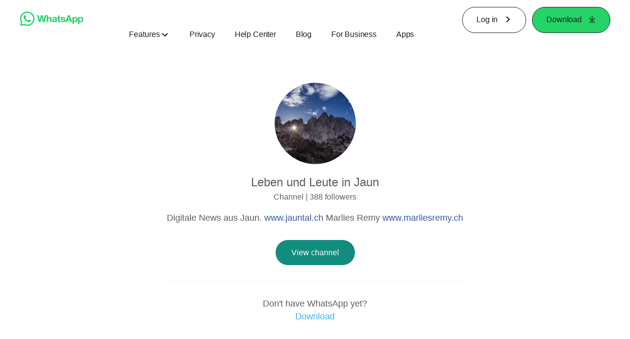

--- FILE ---
content_type: application/x-javascript; charset=utf-8
request_url: https://static.whatsapp.net/rsrc.php/v4/yM/r/ovVMUoNyJ9s.js
body_size: 98442
content:
;/*FB_PKG_DELIM*/

"use strict";(function(){var e=typeof globalThis!="undefined"&&globalThis||typeof self!="undefined"&&self||typeof global!="undefined"&&global;if(typeof e.AbortController=="undefined"){var t=(function(){function e(){this.__listeners=new Map}return e.prototype=Object.create(Object.prototype),e.prototype.addEventListener=function(e,t,n){if(arguments.length<2)throw new TypeError("TypeError: Failed to execute 'addEventListener' on 'CustomEventTarget': 2 arguments required, but only "+arguments.length+" present.");var r=this.__listeners,o=e.toString();r.has(o)||r.set(o,new Map);var a=r.get(o);a.has(t)||a.set(t,n)},e.prototype.removeEventListener=function(e,t,n){if(arguments.length<2)throw new TypeError("TypeError: Failed to execute 'addEventListener' on 'CustomEventTarget': 2 arguments required, but only "+arguments.length+" present.");var r=this.__listeners,o=e.toString();if(r.has(o)){var a=r.get(o);a.has(t)&&a.delete(t)}},e.prototype.dispatchEvent=function(e){var t=this;if(!(e instanceof Event))throw new TypeError("Failed to execute 'dispatchEvent' on 'CustomEventTarget': parameter 1 is not of type 'Event'.");var n=e.type,r=this.__listeners,o=r.get(n);if(o){var a=function(){var n=i[0],r=i[1];try{typeof n=="function"?n.call(t,e):n&&typeof n.handleEvent=="function"&&n.handleEvent(e)}catch(e){setTimeout(function(){throw e})}r&&r.once&&o.delete(n)};for(var i of o.entries())a()}return!0},e})(),n={};e.AbortSignal=(function(){function e(e){if(e!==n)throw new TypeError("Illegal constructor.");t.call(this),this._aborted=!1}return e.prototype=Object.create(t.prototype),e.prototype.constructor=e,Object.defineProperty(e.prototype,"onabort",{get:function(){return this._onabort},set:function(t){var e=this._onabort;e&&this.removeEventListener("abort",e),this._onabort=t,this.addEventListener("abort",t)}}),Object.defineProperty(e.prototype,"aborted",{get:function(){return this._aborted}}),e})(),e.AbortController=(function(){function e(){this._signal=new AbortSignal(n)}return e.prototype=Object.create(Object.prototype),Object.defineProperty(e.prototype,"signal",{get:function(){return this._signal}}),e.prototype.abort=function(){var e=this.signal;e.aborted||(e._aborted=!0,e.dispatchEvent(new Event("abort")))},e})()}})();



"use strict";Array.prototype.at==null&&(Array.prototype.at=function(t){var e=parseInt(t,10);return Number.isInteger(e)||(e=0),e>=0&&e<this.length?this[e]:this[this.length+e]});
"use strict";(function(){if(!Array.prototype.flat){var e=function(n){return n<1?Array.prototype.slice.call(this):Array.prototype.reduce.call(this,function(t,r){return Array.isArray(r)?t.push.apply(t,e.call(r,n-1)):t.push(r),t},[])};Array.prototype.flat=function(){return e.call(this,isNaN(arguments[0])?1:Number(arguments[0]))}}if(!Array.prototype.flatMap){var t=function(t,n){var e=[];if(typeof n!="function")throw new TypeError("Callback function must be callable.");for(var r=0;r<t.length;r++){var o=n.call(t,t[r],r,t);Array.isArray(o)?e.push.apply(e,o):e.push(o)}return e};Array.prototype.flatMap=function(e){var n=arguments[1]||this;return t(n,e)}}})();


(function(){"use strict";var e=Array.prototype.indexOf;Array.prototype.includes||(Array.prototype.includes=function(r){"use strict";if(r!==void 0&&Array.isArray(this)&&!Number.isNaN(r))return e.apply(this,arguments)!==-1;var o=Object(this),a=o.length?t(o.length):0;if(a===0)return!1;for(var i=arguments.length>1?n(arguments[1]):0,l=i<0?Math.max(a+i,0):i,s=Number.isNaN(r);l<a;){var u=o[l];if(u===r||s&&Number.isNaN(u))return!0;l++}return!1});function t(e){return Math.min(Math.max(n(e),0),Number.MAX_SAFE_INTEGER)}function n(e){var t=Number(e);return Number.isFinite(t)&&t!==0?r(t)*Math.floor(Math.abs(t)):t}function r(e){return e>=0?1:-1}if(!Array.prototype.values){var o=(function(){function e(e){if(this.$1=void 0,this.$2=0,e==null)throw new TypeError("Cannot convert undefined or null to object");this.$1=Object(e)}var t=e.prototype;return t.next=function(){if(this.$1==null||this.$2>=this.$1.length)return this.$1=void 0,{value:void 0,done:!0};var e=this.$1[this.$2];return this.$2++,{value:e,done:!1}},t[typeof Symbol=="function"?Symbol.iterator:"@@iterator"]=function(){return this},e})();Array.prototype.values=function(){return new o(this)}}Array.prototype[typeof Symbol=="function"?Symbol.iterator:"@@iterator"]||(Array.prototype[typeof Symbol=="function"?Symbol.iterator:"@@iterator"]=Array.prototype.values)})();
"use strict";Array.prototype.findLast==null&&(Array.prototype.findLast=function(t,n){for(var e=this,r=e.length-1;r>=0;r--){var o=e[r],a=t.call(n,o,r,e);if(a)return o}});
"use strict";Array.prototype.findLastIndex==null&&(Array.prototype.findLastIndex=function(t,n){for(var e=this,r=e.length-1;r>=0;r--){var o=e[r],a=t.call(n,o,r,e);if(a)return r}return-1});
"use strict";Array.prototype.toReversed==null&&(Array.prototype.toReversed=function(){return this.slice().reverse()});
"use strict";Array.prototype.toSorted==null&&(Array.prototype.toSorted=function(t){return this.slice().sort(t)});
"use strict";Array.prototype.toSpliced==null&&(Array.prototype.toSpliced=function(){var e=this.slice();return e.splice.apply(e,arguments),e});

"use strict";if(Array.prototype.with==null){var toIntegerOrInfinity=function(t){return Number.isNaN(t)||t===0?0:t===1/0||t===-1/0?t:Math.trunc(t)};Array.prototype.with=function(e,n){var r=this.length,o=toIntegerOrInfinity(e),a;if(o>=0?a=o:a=r+o,a>=r||a<0)throw new RangeError("Invalid index");var i=this.slice();return i[a]=n,i}}

(function(e){e.__t=function(e){return e[0]},e.__w=function(e){return e}})(typeof globalThis!="undefined"?globalThis:typeof global!="undefined"?global:typeof window!="undefined"?window:typeof this!="undefined"?this:typeof self!="undefined"?self:{});
(function(e){var t={},n=function(t,n){if(!t&&!n)return null;var e={};return typeof t!="undefined"&&(e.type=t),typeof n!="undefined"&&(e.signature=n),e},r=function(t,r){return n(t&&/^[A-Z]/.test(t)?t:void 0,r&&(r.params&&r.params.length||r.returns)?"function("+(r.params?r.params.map(function(e){return/\?/.test(e)?"?"+e.replace("?",""):e}).join(","):"")+")"+(r.returns?":"+r.returns:""):void 0)},o=function(t,n,r){return t},a=function(t,n,o){if("typechecks"in __transform_includes){var e=r(n?n.name:void 0,o);e&&__w(t,e)}return t},i=function(t,n,r){return r.apply(t,n)},l=function(n,r,o,a,i){if(i){i.callId||(i.callId=i.module+":"+(i.line||0)+":"+(i.column||0));var e=i.callId;t[e]=(t[e]||0)+1}return o.apply(n,r)};typeof __transform_includes=="undefined"?(e.__annotator=o,e.__bodyWrapper=i):(e.__annotator=a,"codeusage"in __transform_includes?(e.__annotator=o,e.__bodyWrapper=l,e.__bodyWrapper.getCodeUsage=function(){return t},e.__bodyWrapper.clearCodeUsage=function(){t={}}):e.__bodyWrapper=i)})(typeof globalThis!="undefined"?globalThis:typeof global!="undefined"?global:typeof window!="undefined"?window:typeof this!="undefined"?this:typeof self!="undefined"?self:{});
self.__DEV__=self.__DEV__||0,self.emptyFunction=function(){};



(function(e,t){var n="keys",r="values",o="entries",a=(function(){var e=l(Array),a;return e||(a=(function(){"use strict";function e(e,t){this.$1=e,this.$2=t,this.$3=0}var a=e.prototype;return a.next=function(){if(this.$1==null)return{value:t,done:!0};var e=this.$1,a=this.$1.length,i=this.$3,l=this.$2;if(i>=a)return this.$1=t,{value:t,done:!0};if(this.$3=i+1,l===n)return{value:i,done:!1};if(l===r)return{value:e[i],done:!1};if(l===o)return{value:[i,e[i]],done:!1}},a[typeof Symbol=="function"?Symbol.iterator:"@@iterator"]=function(){return this},e})()),{keys:e?function(e){return e.keys()}:function(e){return new a(e,n)},values:e?function(e){return e.values()}:function(e){return new a(e,r)},entries:e?function(e){return e.entries()}:function(e){return new a(e,o)}}})(),i=(function(){var e=l(String),n;return e||(n=(function(){"use strict";function e(e){this.$1=e,this.$2=0}var n=e.prototype;return n.next=function(){if(this.$1==null)return{value:t,done:!0};var e=this.$2,n=this.$1,r=n.length;if(e>=r)return this.$1=t,{value:t,done:!0};var o,a=n.charCodeAt(e);if(a<55296||a>56319||e+1===r)o=n[e];else{var i=n.charCodeAt(e+1);i<56320||i>57343?o=n[e]:o=n[e]+n[e+1]}return this.$2=e+o.length,{value:o,done:!1}},n[typeof Symbol=="function"?Symbol.iterator:"@@iterator"]=function(){return this},e})()),{keys:function(){throw TypeError("Strings default iterator doesn't implement keys.")},values:e?function(e){return e[typeof Symbol=="function"?Symbol.iterator:"@@iterator"]()}:function(e){return new n(e)},entries:function(){throw TypeError("Strings default iterator doesn't implement entries.")}}})();function l(e){return typeof e.prototype[typeof Symbol=="function"?Symbol.iterator:"@@iterator"]=="function"&&typeof e.prototype.values=="function"&&typeof e.prototype.keys=="function"&&typeof e.prototype.entries=="function"}var s=(function(){"use strict";function e(e,t){this.$1=e,this.$2=t,this.$3=Object.keys(e),this.$4=0}var a=e.prototype;return a.next=function(){var e=this.$3.length,a=this.$4,i=this.$2,l=this.$3[a];if(a>=e)return this.$1=t,{value:t,done:!0};if(this.$4=a+1,i===n)return{value:l,done:!1};if(i===r)return{value:this.$1[l],done:!1};if(i===o)return{value:[l,this.$1[l]],done:!1}},a[typeof Symbol=="function"?Symbol.iterator:"@@iterator"]=function(){return this},e})(),u={keys:function(t){return new s(t,n)},values:function(t){return new s(t,r)},entries:function(t){return new s(t,o)}};function c(e,t){return typeof e=="string"?i[t||r](e):Array.isArray(e)?a[t||r](e):e[typeof Symbol=="function"?Symbol.iterator:"@@iterator"]?e[typeof Symbol=="function"?Symbol.iterator:"@@iterator"]():u[t||o](e)}Object.assign(c,{KIND_KEYS:n,KIND_VALUES:r,KIND_ENTRIES:o,keys:function(t){return c(t,n)},values:function(t){return c(t,r)},entries:function(t){return c(t,o)},generic:u.entries}),e.FB_enumerate=c})(typeof global=="object"?global:typeof this=="object"?this:typeof window=="object"?window:typeof self=="object"?self:{});





"use strict";(function(){if(typeof Element=="undefined"||Element.prototype.scroll)return;function e(e,t){if(t===void 0&&(t=!1),e.length!==0){var n=e[0],r=e[1];if(n=Number(n)||0,r=Number(r)||0,e.length===1){var o=e[0];if(o==null)return;n=o.left,r=o.top,n!==void 0&&(n=Number(n)||0),r!==void 0&&(r=Number(r)||0)}n!==void 0&&(this.scrollLeft=(t?this.scrollLeft:0)+n),r!==void 0&&(this.scrollTop=(t?this.scrollTop:0)+r)}}Element.prototype.scroll=Element.prototype.scrollTo=function(){e.call(this,arguments)},Element.prototype.scrollBy=function(){e.call(this,arguments,!0)}})();



"use strict";function getIterableProto(e){return Object.getPrototypeOf(e)}function*generator(){yield 1}function getIterables(){return[generator(),[].values(),[].keys(),[].entries(),new Uint8Array([]).values(),new Uint8Array([]).keys(),new Uint8Array([]).entries(),new Map().values(),new Map().keys(),new Map().entries(),new Set().values(),new Set().keys(),new Set().entries()]}function polyfillIteratorFunctions(){var e=new Set;getIterables().forEach(function(n){e.add(getIterableProto(n))}),e.forEach(function(e){typeof e.drop!="function"&&(e.drop=function(t){for(var e=0;e<t;e++)this.next();return this}),typeof e.every!="function"&&(e.every=function(t){var e=0;for(var n of this)if(!t(n,e++))return!1;return!0}),typeof e.filter!="function"&&(e.filter=function*(t){var e=0;for(var n of this)t(n,e++)&&(yield n)}),typeof e.find!="function"&&(e.find=function(t){var e=0;for(var n of this)if(t(n,e++))return n}),typeof e.flatMap!="function"&&(e.flatMap=function*(t){var e=0;for(var n of this){var r=t(n,e++);"next"in r||(r=r[typeof Symbol=="function"?Symbol.iterator:"@@iterator"]());for(var o=r.next();!o.done;)yield o.value,o=r.next()}}),typeof e.forEach!="function"&&(e.forEach=function(t){var e=0;for(var n of this)t(n,e++)}),typeof e.map!="function"&&(e.map=function*(t){var e=0;for(var n of this)yield t(n,e++)}),typeof e.reduce!="function"&&(e.reduce=function(t,n){var e=n,r=0;for(var o of this)e=t(e,o,r++);return e}),typeof e.some!="function"&&(e.some=function(t){var e=0;for(var n of this)if(t(n,e++))return!0;return!1}),typeof e.take!="function"&&(e.take=function*(t){var e=0;for(var n of this){if(e++>=t)break;yield n}}),typeof e.toArray!="function"&&(e.toArray=function(){return Array.from(this)})})}polyfillIteratorFunctions();
(function(){function e(){if(typeof JSON!="object"||typeof JSON.stringify!="function")return!1;if(typeof navigator=="undefined"||!navigator.userAgent)return!0;var e=navigator.userAgent,t;return e.indexOf("Firefox/")>-1?(t=e.match(/Firefox\/([0-9]+)/),t==null||!(parseInt(t[1],10)>=62)):e.indexOf("Edg/")>-1?(t=e.match(/Edg\/([0-9]+)/),t==null||!(parseInt(t[1],10)>=79)):e.indexOf("Chrome/")>-1?(t=e.match(/Chrome\/([0-9]+)/),t==null||!(parseInt(t[1],10)>=66)):e.indexOf("CriOS/")>-1?(t=e.match(/CriOS\/([0-9]+)/),t==null||!(parseInt(t[1],10)>=66)):e.indexOf("Safari/")>-1&&e.indexOf("Version/")>-1?(t=e.match(/Version\/([0-9]+)/),t==null||!(parseInt(t[1],10)>=12)):!0}function t(){return JSON.stringify(["\u2028\u2029"])==='["\\u2028\\u2029"]'}e()&&!t()&&(JSON.stringify=(function(e){var t=/\u2028/g,n=/\u2029/g;return function(o,a,i){var r=e.call(this,o,a,i);return r&&(-1<r.indexOf("\u2028")&&(r=r.replace(t,"\\u2028")),-1<r.indexOf("\u2029")&&(r=r.replace(n,"\\u2029"))),r}})(JSON.stringify))})();

(function(){var e=Object.prototype.hasOwnProperty;Object.entries=function(t){if(t==null)throw new TypeError("Object.entries called on non-object");var n=[];for(var r in t)e.call(t,r)&&n.push([r,t[r]]);return n},typeof Object.fromEntries!="function"&&(Object.fromEntries=function(t){var e={};for(var n of t){var r=n[0],o=n[1];e[r]=o}return e}),Object.values=function(t){if(t==null)throw new TypeError("Object.values called on non-object");var n=[];for(var r in t)e.call(t,r)&&n.push(t[r]);return n}})();



"use strict";Set.prototype.difference==null&&(Set.prototype.difference=function(t){var e=new Set(this);for(var n of t)e.has(n)&&e.delete(n);return e});
"use strict";Set.prototype.intersection==null&&(Set.prototype.intersection=function(t){var e=new Set;for(var n of this)t.has(n)&&e.add(n);return e});
"use strict";Set.prototype.isDisjointFrom==null&&(Set.prototype.isDisjointFrom=function(t){if(this.size<=t.size){for(var e of this)if(t.has(e))return!1}else for(var n of t)if(this.has(n))return!1;return!0});
"use strict";Set.prototype.isSubsetOf==null&&(Set.prototype.isSubsetOf=function(t){if(this.size>t.size)return!1;for(var e of this)if(!t.has(e))return!1;return!0});
"use strict";Set.prototype.isSupersetOf==null&&(Set.prototype.isSupersetOf=function(t){if(this.size<t.size)return!1;for(var e of t)if(!this.has(e))return!1;return!0});
"use strict";Set.prototype.symmetricDifference==null&&(Set.prototype.symmetricDifference=function(t){var e=new Set(this);for(var n of t)e.has(n)?e.delete(n):e.add(n);return e});



String.prototype.contains||(String.prototype.contains=String.prototype.includes);
String.prototype.padStart||(String.prototype.padStart=function(e,t){return e=e>>0,t=String(t||" "),this.length>e?String(this):(e=e-this.length,e>t.length&&(t+=t.repeat(e/t.length)),t.slice(0,e)+String(this))}),String.prototype.padEnd||(String.prototype.padEnd=function(e,t){return e=e>>0,t=String(t||" "),this.length>e?String(this):(e=e-this.length,e>t.length&&(t+=t.repeat(e/t.length)),String(this)+t.slice(0,e))});
if(!String.prototype.matchAll){var MAX_CALLS_TO_EXEC=250;String.prototype.matchAll=function(e){if(!e.global)throw new TypeError("String.prototype.matchAll called with a non-global RegExp argument");for(var n=String(this),r=[],o,a=0;(o=e.exec(n))&&a++<MAX_CALLS_TO_EXEC;)r.push(o);return r}}
String.prototype.trimLeft||(String.prototype.trimLeft=function(){return this.replace(/^\s+/,"")}),String.prototype.trimRight||(String.prototype.trimRight=function(){return this.replace(/\s+$/,"")});





"use strict";(function(e){function t(){return!(typeof URL!="function"||typeof URL.createObjectURL!="function"||typeof URL.revokeObjectURL!="function"||typeof File!="function"||typeof Blob!="function")}if(t()){var n={},r=URL.createObjectURL,o=URL.revokeObjectURL;URL.createObjectURL=function(e){var t=null,o=0;e instanceof File?(t="File",o=e.size):e instanceof Blob?(t="Blob",o=e.size):typeof MediaSource=="function"&&e instanceof MediaSource&&(t="MediaSource",o=0);var a=r.call(URL,e);return t!==null&&(n[a]={type:t,size:o}),a},URL.revokeObjectURL=function(e){o.call(URL,e),delete n[e]},URL._fbRegisteredObjectURL=function(){return Object.values(n)}}})(this);
(function(e){var t=e.babelHelpers={},n=Object.prototype.hasOwnProperty;typeof Symbol!="undefined"&&!(typeof Symbol!="function"||Symbol.asyncIterator)&&(Symbol.asyncIterator=Symbol("Symbol.asyncIterator"));function r(e){this.wrapped=e}function o(e){var t,n;function o(e,r){return new Promise(function(o,i){var l={key:e,arg:r,resolve:o,reject:i,next:null};n?n=n.next=l:(t=n=l,a(e,r))})}function a(t,n){try{var o=e[t](n),l=o.value,s=l instanceof r;Promise.resolve(s?l.wrapped:l).then(function(e){if(s){a(t==="return"?"return":"next",e);return}i(o.done?"return":"normal",e)},function(e){a("throw",e)})}catch(e){i("throw",e)}}function i(e,r){switch(e){case"return":t.resolve({value:r,done:!0});break;case"throw":t.reject(r);break;default:t.resolve({value:r,done:!1});break}t=t.next,t?a(t.key,t.arg):n=null}this._invoke=o,typeof e.return!="function"&&(this.return=void 0)}typeof Symbol=="function"&&(typeof Symbol!="function"||Symbol.asyncIterator)&&(o.prototype[typeof Symbol=="function"?Symbol.asyncIterator:"@@asyncIterator"]=function(){return this}),o.prototype.next=function(e){return this._invoke("next",e)},o.prototype.throw=function(e){return this._invoke("throw",e)},o.prototype.return=function(e){return this._invoke("return",e)},t.createClass=(function(){function e(e,t){for(var n=0;n<t.length;n++){var r=t[n];r.enumerable=r.enumerable||!1,r.configurable=!0,"value"in r&&(r.writable=!0),Object.defineProperty(e,r.key,r)}}return function(t,n,r){return n&&e(t.prototype,n),r&&e(t,r),t}})(),t.inheritsLoose=function(e,t){return Object.assign(e,t),e.prototype=Object.create(t&&t.prototype),e.prototype.constructor=e,e.__superConstructor__=t,t},t.wrapNativeSuper=function(e){var n=typeof Map=="function"?new Map:void 0;return t.wrapNativeSuper=function(e){if(e===null)return null;if(typeof e!="function")throw new TypeError("Super expression must either be null or a function");if(n!==void 0){if(n.has(e))return n.get(e);n.set(e,r)}t.inheritsLoose(r,e);function r(){e.apply(this,arguments)}return r},t.wrapNativeSuper(e)},t.assertThisInitialized=function(e){if(e===void 0)throw new ReferenceError("this hasn't been initialised - super() hasn't been called");return e},t._extends=Object.assign,t.extends=t._extends,t.construct=function(e,t){return new(Function.prototype.bind.apply(e,[null].concat(t)))},t.objectWithoutPropertiesLoose=function(e,t){var r={};for(var o in e)!n.call(e,o)||t.indexOf(o)>=0||(r[o]=e[o]);return r},t.taggedTemplateLiteralLoose=function(e,t){return t||(t=e.slice(0)),e.raw=t,e},t.bind=Function.prototype.bind,t.wrapAsyncGenerator=function(e){return function(){return new o(e.apply(this,arguments))}},t.awaitAsyncGenerator=function(e){return new r(e)},t.asyncIterator=function(e){var t;if(typeof Symbol!="undefined"&&((typeof Symbol!="function"||Symbol.asyncIterator)&&(t=e[typeof Symbol=="function"?Symbol.asyncIterator:"@@asyncIterator"],t!=null)||(typeof Symbol!="function"||Symbol.iterator)&&(t=e[typeof Symbol=="function"?Symbol.iterator:"@@iterator"],t!=null)))return t.call(e);throw new TypeError("Object is not async iterable")},t.asyncGeneratorDelegate=function(e,t){var n={},r=!1;function o(n,o){return r=!0,o=new Promise(function(t){t(e[n](o))}),{done:!1,value:t(o)}}return typeof Symbol=="function"&&(typeof Symbol!="function"||Symbol.iterator)&&(n[typeof Symbol=="function"?Symbol.iterator:"@@iterator"]=function(){return this}),n.next=function(e){return r?(r=!1,e):o("next",e)},typeof e.throw=="function"&&(n.throw=function(e){if(r)throw r=!1,e;return o("throw",e)}),typeof e.return=="function"&&(n.return=function(e){return r?(r=!1,e):o("return",e)}),n},t.arrayLikeToArray=function(t,n){(n==null||n>t.length)&&(n=t.length);for(var e=0,r=new Array(n);e<n;e++)r[e]=t[e];return r}})(typeof global=="undefined"?self:global);

(function(t){if(t.require!=null)return;var e=null,n=null,r=[],o={},a={},i=0,l=0,s=0,u=0,c=0,d=1,m=2,p=4,_=8,f=16,g=32,h=64,y=128,C=256,b={},v={},S=Object.prototype.hasOwnProperty,R=Object.prototype.toString;function L(e){for(var t=Array.prototype.slice.call(e),n={},r,a,i,l;t.length;)if(a=t.shift(),!n[a]&&(n[a]=!0,i=o[a],!(!i||pe(i))&&i.dependencies))for(r=0;r<i.dependencies.length;r++)l=i.dependencies[r],pe(l)||t.push(l.id);for(a in n)S.call(n,a)&&t.push(a);var s=[];for(r=0;r<t.length;r++){a=t[r];var u=a;i=o[a];var c=i?i.dependencies:null;if(!i||!c)u+=" is not defined";else if(pe(i))u+=" is ready";else{for(var d=[],m=0;m<c.length;m++)l=c[m],pe(l)||d.push(l.id);u+=" is waiting for "+d.join(", ")}s.push(u)}return s.join("\n")}function E(e){var t=new Error(e);t.name="ModuleError",t.messageFormat=e;for(var n=arguments.length,r=new Array(n>1?n-1:0),o=1;o<n;o++)r[o-1]=arguments[o];return t.messageParams=r.map(function(e){return String(e)}),t.taalOpcodes=[2,2],t}var k=t.Env||{},I=!!k.gk_require_when_ready_in_order,T=!!k.clear_js_factory_after_used,D=!!k.profile_require_factories,x=t.performance||{},$;if(x.now&&x.timing&&x.timing.navigationStart){var P=x.timing.navigationStart;$=function(){return x.now()+P}}else $=function(){return Date.now()};var N=0;function M(e){N++;var t=o[e];return(!t||t.exports==null&&!t.factoryFinished)&&(W(e),t=o[e]),t&&t.refcount--===1&&(o[e]=null),t}function w(e){return e.defaultExport!==v?e.defaultExport:e.exports}function A(e){var t=M(e);if(t)return w(t)}function F(e){var t=M(e);if(t)return t.defaultExport!==v?t.defaultExport:null}function O(e){var t=M(e);if(t)return t.exports}function B(e){return e.factoryLength===-1&&(e.factoryLength=e.factory.length),e.factoryLength}function W(r){var i=t.ErrorGuard;if(i&&!i.inGuard())return i.applyWithGuard(W,null,[r]);var l=o[r];if(!l){var s='Requiring unknown module "%s"';throw E(s,r)}t.__onBeforeModuleFactory==null||t.__onBeforeModuleFactory(l);var u,c;if(l.hasError){if(l.error==null)throw E('Requiring module "%s" which threw an exception',r);var d=q(l.error);throw U(d,{messageFormat:'Requiring module "%s" which threw an exception',messageParams:[r]}),d}if(!pe(l))throw E('Requiring module "%s" with unresolved dependencies: %s',r,L([r]));z(l);var p=l.exports={},f=l.factory,y=l.dependencies;if(R.call(f)==="[object Function]"&&y!=null){var C=y.length,v,k;try{try{be(l)}catch(e){V(e,r)}var I=[],x=C;if(l.special&_){var P=l.special&g?n:e;I=P.slice(0),I[P.length-2]=l,I[P.length-1]=p,x+=I.length}if(l.special&m){var N=B(l);x=Math.min(C+I.length,N)}for(var M=0;M<C;M++){var w=y[M];I.length<x&&I.push(A.call(null,w.id))}var F;D&&(F=$()),a[l.id].factoryRun=!0;try{var O=l.context!=null?l.context:t;v=f.apply(O,I)}catch(e){V(e,r)}finally{if(D){var H=$(),G=a[l.id];G.factoryTime=H-(F||0),G.factoryEnd=H,G.factoryStart=F}}}catch(e){throw l.hasError=!0,l.error=e,l.exports=null,e}finally{}v!=null&&(typeof v=="object"||typeof v=="function")&&(l.exports=v);var j;if(l.special&h?l.exports!=null&&S.call(l.exports,"default")&&(l.defaultExport=j=l.exports.default):l.defaultExport=j=l.exports,typeof j=="function"){var K=j.__superConstructor__;if(j.displayName==null||K&&K.displayName===j.displayName)try{j.displayName=(j.name||"(anonymous)")+" [from "+r+"]"}catch(e){}}l.factoryFinished=!0,T&&(l.factory=null,f=void 0)}else l.exports=f;var Q="__isRequired__"+r,X=o[Q];X&&!pe(X)&&oe(Q,b),t.__onAfterModuleFactory==null||t.__onAfterModuleFactory(l)}function q(e){return t.getErrorSafe!=null?t.getErrorSafe(e):e!=null&&typeof e=="object"&&typeof e.message=="string"?e:E("Non-error thrown: %s",String(e))}function U(e,n){var r=t.ErrorSerializer;r&&r.aggregateError(e,n)}function V(e,t){var n=q(e);throw U(n,{messageFormat:'Module "%s"',messageParams:[t],forcedKey:t.startsWith("__")?null:t}),n}function H(){return N}function G(){var e={};for(var t in a)Object.prototype.hasOwnProperty.call(a,t)&&(e[t]=a[t]);return e}function z(e){e.nonJSDeps||(e.nonJSDeps=!0,e.dependencies&&e.dependencies.forEach(z))}var j=t!=null&&t.document!=null&&"createElement"in t.document,K=typeof WorkerGlobalScope=="function",Q=j||K,X=k.use_fbt_virtual_modules===!0&&Q,Y="$fbt_virtual",J={},Z=null,ee=6e4;function te(e){!(e in o)&&!(e in J)&&(J[e]=$()),Z||(Z=setTimeout(Te()(ne,"_checkFbtVirtualModuleTimeout"),ee))}function ne(){Z=null;var e=$(),t=Object.keys(J).filter(function(t){var n=e-J[t]>ee;return n&&delete J[t],n});Object.keys(J).length>0&&(Z=setTimeout(Te()(ne,"_checkFbtVirtualModuleTimeout"),ee)),t.length>0&&se.apply(null,[["FBLogger"],function(e){e("binary_transparency","vmod_timeout").warn("The following virtual modules are taking over %sms to be defined: %s...",ee,t.join(",").slice(0,300))}])}function re(e,t,n){if(X&&n!=null&&n&y){var r=e+Y;t.push(r),te(r)}}function oe(e,n,o,i,l,s,d){n===void 0?(n=[],o=e,e=ue()):o===void 0&&(o=n,R.call(e)==="[object Array]"?(n=e,e=ue(n.join(","))):n=[]);var m={cancel:le.bind(this,e)},p=ae(e);if(!n&&!o&&s!=null&&s!==0)return p.refcount+=s,m;if(X&&(e in J&&delete J[e],Array.isArray(n)&&re(e,n,i)),a[e]={id:e,dependencies:n,meta:d,category:i,defined:D?$():null,factoryTime:null,factoryStart:null,factoryEnd:null,factoryRun:!1},p.dependencies&&p.reload!==!0)return e.indexOf(":")!==-1?c++:u++,m;s!=null&&s!==0&&(p.refcount+=s);var _=n.map(ae);if(p.factory=o,p.dependencies=_,p.context=l,p.special=i,(p.nonJSDeps||he(p))&&(p.nonJSDeps=!1,z(p)),Ce(p),r.length>0){var f=r;r=[];var g=!ye(p)&&t.ScheduleJSWork?t.ScheduleJSWork:Ie;g(function(){if(I){for(var e=0;e<f.length;e++)A.call(null,f[e].id);f.length=0}else for(;f.length>0;)A.call(null,f.pop().id)})()}return m}function ae(e){var t=o[e];return t||(t=new ie(e,0),o[e]=t,t)}function ie(e,t,n){this.id=e,this.refcount=t,this.exports=n!=null?n:null,this.defaultExport=n!=null?n:v,this.factory=void 0,this.factoryLength=-1,this.factoryFinished=!1,this.dependencies=void 0,this.depPosition=0,this.context=void 0,this.special=0,this.hasError=!1,this.error=null,this.ranRecursiveSideEffects=!1,this.sideEffectDependencyException=null,this.nextDepWaitingHead=null,this.nextDepWaitingNext=null,this.tarjanGeneration=-1,this.tarjanLow=0,this.tarjanIndex=0,this.tarjanOnStack=!1,this.nonJSDeps=!1}function le(e){if(o[e]){var t=o[e];if(o[e]=null,t.dependencies)for(var n=0;n<t.dependencies.length;n++){var r=t.dependencies[n];r.refcount--===1&&le(r.id)}}}function se(e,t,n,r){n===void 0&&(n=null),r===void 0&&(r=0);var o="__requireLazy__x__"+i++;return oe("__requireLazy__"+o,e,Te()(t,"requireLazy",{propagationType:0}),r|d|f,n,1)}function ue(e){return"__mod__"+(e!=null?e+"__":"")+i++}function ce(e,t,n){if(n.tarjanGeneration!=l&&(n.tarjanGeneration=l,n.tarjanLow=n.tarjanIndex=s++,n.tarjanOnStack=!0,t.push(n)),n.dependencies!=null)for(var r=n.depPosition;r<n.dependencies.length;r++){var o=n.dependencies[r];o.tarjanGeneration!=l?(ce(e,t,o),n.tarjanLow=Math.min(n.tarjanLow,o.tarjanLow)):o.tarjanOnStack&&(n.tarjanLow=Math.min(n.tarjanLow,o.tarjanIndex))}if(n.tarjanLow==n.tarjanIndex){var a=[],i;do if(i=t.pop(),i.tarjanOnStack=!1,a.push(i),n==t[0]&&i!=n&&i.dependencies!=null)for(var u=i.depPosition;u<i.dependencies.length;u++){var c=i.dependencies[u];!pe(c)&&e.indexOf(c)===-1&&t.indexOf(c)===-1&&a.indexOf(c)===-1&&e.push(c)}while(i!=n)}}function de(e){var t=e.dependencies;if(!t)throw E("Called _replaceCycleLinkWithSCCDeps on an undefined module");l++,ce(t,[],e),e.depPosition++,Ce(e)}function me(e,t){for(var n=t;n.dependencies&&n.depPosition!=n.dependencies.length;){n=n.dependencies[n.depPosition];if(n==e){de(e);return}}e.nextDepWaitingNext=t.nextDepWaitingHead,t.nextDepWaitingHead=e}function pe(e){return e.dependencies!=null&&e.depPosition>=e.dependencies.length}function _e(e){e.depPosition++,Ce(e)}function fe(e){var t=e.nextDepWaitingHead;for(e.nextDepWaitingHead=null;t!=null;){var n=t;n.nonJSDeps&&z(e),t=n.nextDepWaitingNext,n.nextDepWaitingNext=null;var r=!o[n.id];r||_e(n)}}function ge(e){return e.special&d}function he(e){return e.special&f}function ye(e){return e.special&C}function Ce(e){for(;e.dependencies!=null&&e.depPosition<e.dependencies.length;){var t=e.dependencies[e.depPosition],n=pe(t);if(!n&&e!=t){me(e,t);return}e.depPosition++}ge(e)&&r.push(e),e.nextDepWaitingHead!==null&&fe(e)}function be(e){if(e.sideEffectDependencyException!=null)throw e.sideEffectDependencyException;if(!e.ranRecursiveSideEffects){e.ranRecursiveSideEffects=!0;var t=e.dependencies;if(t)for(var n=0;n<t.length;n++){var r=t[n];try{be(r)}catch(t){throw e.sideEffectDependencyException=t,t}if(r.special&p)try{A.call(null,r.id)}catch(t){throw e.sideEffectDependencyException=t,t}}}}function ve(e,t){o[e]=new ie(e,0,t),a[e]={id:e,dependencies:[],category:0,factoryLengthAccessTime:null,factoryTime:null,factoryStart:null,factoryEnd:null,factoryRun:!1}}ve("module",0),ve("exports",0),ve("define",oe),ve("global",t),ve("require",A),ve("requireInterop",A),ve("importDefault",F),ve("importNamespace",O),ve("requireDynamic",Se),ve("requireLazy",se),ve("requireWeak",Re),ve("ifRequired",Le),ve("ifRequireable",Ee),e=[A.call(null,"global"),A.call(null,"require"),A.call(null,"requireDynamic"),A.call(null,"requireLazy"),A.call(null,"requireInterop"),null],n=[A.call(null,"global"),A.call(null,"require"),A.call(null,"importDefault"),A.call(null,"importNamespace"),A.call(null,"requireLazy"),A.call(null,"requireInterop"),null],oe.amd={},t.define=oe,t.require=A,t.requireInterop=A,t.importDefault=F,t.importNamespace=O,t.requireDynamic=Se,t.requireLazy=se,t.__onBeforeModuleFactory=null,t.__onAfterModuleFactory=null;function Se(e,t){throw new ReferenceError("requireDynamic is not defined")}function Re(e,t){Le.call(null,e,function(e){t(e)},function(){oe("__requireWeak__"+e+"__"+i++,["__isRequired__"+e],Te()(function(){return t(w(o[e]))},"requireWeak"),d,null,1)})}function Le(e,t,n){var r=o[e];if(r&&r.factoryFinished){if(typeof t=="function")return t(w(r))}else if(typeof n=="function")return n()}function Ee(e,t,n){var r=o[e];if(r&&r.nonJSDeps&&pe(r)){if(typeof t=="function")return t(A.call(null,e))}else if(typeof n=="function")return n()}var ke={getDupCount:function(){return[u,c]},getModules:function(){var e={};for(var t in o)o[t]&&Object.prototype.hasOwnProperty.call(o,t)&&(e[t]=o[t]);return e},modulesMap:o,debugUnresolvedDependencies:L};function Ie(e){return e}function Te(){var e=t.TimeSlice&&t.TimeSlice.guard?t.TimeSlice.guard:Ie;return function(){return e.apply(void 0,arguments)}}ve("__getTotalRequireCalls",H),ve("__getModuleTimeDetails",G),ve("__debug",ke),t.__d=function(e,t,n,r){Te()(function(){oe(e,t,n,(r!=null?r:m)|_,null,null,null)},"define "+e,{root:!0})()};function De(e,t){return!0}if(t.__d_stub){for(var xe=0;xe<t.__d_stub.length;xe++)t.__d.apply(null,t.__d_stub[xe]);delete t.__d_stub}if(t.__rl_stub){for(var $e=0;$e<t.__rl_stub.length;$e++)se.apply(null,t.__rl_stub[$e]);delete t.__rl_stub}var Pe=function(){};t.$RefreshReg$=Pe,t.$RefreshSig$=function(){return function(e){return e}}})(typeof this!="undefined"?this:typeof global!="undefined"?global:typeof window!="undefined"?window:typeof self!="undefined"?self:{});
(function(e){var t=e.performance;t&&t.setResourceTimingBufferSize&&(t.setResourceTimingBufferSize(1e5),t.onresourcetimingbufferfull=function(){e.__isresourcetimingbufferfull=!0},t.setResourceTimingBufferSize=function(){})})(typeof this=="object"?this:typeof global=="object"?global:typeof window=="object"?window:typeof self=="object"?self:{});

__d("fb-error-lite",[],(function(t,n,r,o,a,i){"use strict";var e={PREVIOUS_FILE:1,PREVIOUS_FRAME:2,PREVIOUS_DIR:3,FORCED_KEY:4};function l(t){var n=new Error(t);if(n.stack===void 0)try{throw n}catch(e){}n.messageFormat=t;for(var r=arguments.length,o=new Array(r>1?r-1:0),a=1;a<r;a++)o[a-1]=arguments[a];return n.messageParams=o.map(function(e){return String(e)}),n.taalOpcodes=[e.PREVIOUS_FRAME],n}var s={err:l,TAALOpcode:e};i.default=s}),66);
__d("$",["fb-error-lite"],(function(t,n,r,o,a,i,l){function e(e){return u(e,typeof e=="string"?document.getElementById(e):e)}function s(e){return u(e,typeof e=="string"?document.getElementById(e):e)}function u(e,t){if(!t){var n=r("fb-error-lite").err('Tried to get element with id of "%s" but it is not present on the page',String(e));throw n.taalOpcodes=n.taalOpcodes||[],n.taalOpcodes=[r("fb-error-lite").TAALOpcode.PREVIOUS_FILE],n}return t}e.fromIDOrElement=s,l.default=e}),98);
__d("Env",[],(function(t,n,r,o,a,i){var e={ajaxpipe_token:null,compat_iframe_token:null,iframeKey:"",iframeTarget:"",iframeToken:"",isCQuick:!1,jssp_header_sent:!1,jssp_targeting_enabled:!1,loadHyperion:!1,start:Date.now(),nocatch:!1,useTrustedTypes:!1,isTrustedTypesReportOnly:!1,enableDefaultTrustedTypesPolicy:!1,ig_server_override:"",barcelona_server_override:"",ig_mqtt_wss_endpoint:"",ig_mqtt_polling_endpoint:""};t.Env&&Object.assign(e,t.Env),t.Env=e;var l=e;i.default=l}),66);
__d("sprintf",[],(function(t,n,r,o,a,i){"use strict";function e(e){for(var t=arguments.length,n=new Array(t>1?t-1:0),r=1;r<t;r++)n[r-1]=arguments[r];var o=0;return e.replace(/%s/g,function(){return String(n[o++])})}i.default=e}),66);
__d("invariant",["Env","fb-error-lite","sprintf"],(function(t,n,r,o,a,i,l){"use strict";var e;function s(e,t){if(!e){for(var n=t,o=arguments.length,a=new Array(o>2?o-2:0),i=2;i<o;i++)a[i-2]=arguments[i];if(typeof n=="number"){var l=u(n,a),s=l.decoderLink,c=l.message;n=c,a.unshift(s)}else if(n===void 0){n="Invariant: ";for(var d=0;d<a.length;d++)n+="%s,"}var m=n,p=new Error(m);throw p.name="Invariant Violation",p.messageFormat=n,p.messageParams=a.map(function(e){return String(e)}),p.taalOpcodes=[r("fb-error-lite").TAALOpcode.PREVIOUS_FRAME],p.stack,p}}function u(t,n){var o="Minified invariant #"+t+"; %s";n.length>0&&(o+=" Params: "+n.map(function(e){return"%s"}).join(", "));var a=(e||(e=r("Env"))).show_invariant_decoder===!0?"visit "+c(t,n)+" to see the full message.":"";return{message:o,decoderLink:a}}function c(e,t){var n="https://www.internalfb.com/intern/invariant/"+e+"/";return t.length>0&&(n+="?"+t.map(function(e,t){return"args["+t+"]="+encodeURIComponent(String(e))}).join("&")),n}l.default=s}),98);
__d("ArbiterToken",["invariant"],(function(t,n,r,o,a,i,l,s){"use strict";var e=(function(){function e(e,t){this.unsubscribe=function(){for(var e=0;e<this.$2.length;e++)this.$2[e].remove();this.$2.length=0},this.$1=e,this.$2=t}var t=e.prototype;return t.isForArbiterInstance=function(t){return this.$1||s(0,2506),this.$1===t},e})();l.default=e}),98);
__d("performance",[],(function(t,n,r,o,a,i){"use strict";var e=t.performance||t.msPerformance||t.webkitPerformance||{},l=e;i.default=l}),66);
__d("performanceNow",["performance"],(function(t,n,r,o,a,i,l){var e,s;if((e||(e=r("performance"))).now)s=function(){return(e||(e=r("performance"))).now()};else{var u=t._cstart,c=Date.now(),d=typeof u=="number"&&u<c?u:c,m=0;s=function(){var e=Date.now(),t=e-d;return t<m&&(d-=m-t,t=e-d),m=t,t}}var p=s;l.default=p}),98);
__d("removeFromArray",[],(function(t,n,r,o,a,i){"use strict";function e(e,t){var n=e.indexOf(t);n!==-1&&e.splice(n,1)}i.default=e}),66);
__d("fb-error",["performanceNow","removeFromArray"],(function(t,n,r,o,a,i){"use strict";var e,l={PREVIOUS_FILE:1,PREVIOUS_FRAME:2,PREVIOUS_DIR:3,FORCED_KEY:4};function s(e){var t=new Error(e);if(t.stack===void 0)try{throw t}catch(e){}t.messageFormat=e;for(var n=arguments.length,r=new Array(n>1?n-1:0),o=1;o<n;o++)r[o-1]=arguments[o];return t.messageParams=r.map(function(e){return String(e)}),t.taalOpcodes=[l.PREVIOUS_FRAME],t}var u=!1,c={errorListener:function(n){var e=t.console,r=e[n.type]?n.type:"error";if(n.type==="fatal"||r==="error"&&!u){var o=n.message;e.error("ErrorUtils caught an error:\n\n"+o+"\n\nSubsequent non-fatal errors won't be logged; see https://fburl.com/debugjs.",n),u=!0}}},d={skipDupErrorGuard:!1},m={config:d,setup:_},p=!1;function _(e){p===!1&&(p=!0,m.config=Object.freeze(e))}var f={access_token:null},g=6,h=6e4,y=10*h,C=new Map,b=0;function v(){var t=(e||(e=n("performanceNow")))();if(t>b+h){var r=t-y;for(var o of C){var a=o[0],i=o[1];i.lastAccessed<r&&C.delete(a)}b=t}}function S(t){v();var r=(e||(e=n("performanceNow")))(),o=C.get(t);if(o==null)return C.set(t,{dropped:0,logged:[r],lastAccessed:r}),1;var a=o.dropped,i=o.logged;for(o.lastAccessed=r;i[0]<r-h;)i.shift();return i.length<g?(o.dropped=0,i.push(r),a+1):(o.dropped++,null)}var R={shouldLog:function(t){return S(t.hash)}},L="RE_EXN_ID";function E(e){var t=null;return e==null||typeof e!="object"?t=s("Non-object thrown: %s",String(e)):Object.prototype.hasOwnProperty.call(e,L)?t=s("Rescript exception thrown: %s",JSON.stringify(e)):typeof(e==null?void 0:e.then)=="function"?t=s("Promise thrown: %s",JSON.stringify(e)):typeof e.message!="string"?t=s("Non-error thrown: %s, keys: %s",String(e),JSON.stringify(Object.keys(e).sort())):e.messageFormat!=null&&typeof e.messageFormat!="string"?t=s("Error with non-string messageFormat thrown: %s, %s, keys: %s",String(e.message),String(e),JSON.stringify(Object.keys(e).sort())):Object.isExtensible&&!Object.isExtensible(e)&&(t=s("Non-extensible thrown: %s",String(e.message))),t!=null?(t.taalOpcodes=t.taalOpcodes||[],t.taalOpcodes.push(l.PREVIOUS_FRAME),t):e}var k=typeof window=="undefined"?"<self.onerror>":"<window.onerror>",I;function T(e){var t,n=e.error!=null?E(e.error):s(e.message||"");n.fileName==null&&e.filename!=null&&(n.fileName=e.filename),n.line==null&&e.lineno!=null&&(n.line=e.lineno),n.column==null&&e.colno!=null&&(n.column=e.colno),n.guardList=[k],n.loggingSource="ONERROR",(t=I)===null||t===void 0||t.reportError(n)}var D={setup:function(n){typeof t.addEventListener=="function"&&I==null&&(I=n,t.addEventListener("error",T))}},x=[],$={pushGuard:function(t){x.unshift(t)},popGuard:function(){x.shift()},inGuard:function(){return x.length!==0},cloneGuardList:function(){return x.map(function(e){return e.name})},findDeferredSource:function(){for(var e of x)if(e.deferredSource!=null)return e.deferredSource}};function P(e){return e.type!=null?e.type:e.loggingSource=="GUARDED"||e.loggingSource=="ERROR_BOUNDARY"||e.name=="SyntaxError"?"fatal":e.loggingSource=="ONERROR"&&e.message.indexOf("ResizeObserver loop")>=0||e.stack!=null&&e.stack.indexOf("chrome-extension://")>=0?"warn":"error"}var N=[],M=(function(){function e(){this.metadata=[].concat(N)}var t=e.prototype;return t.addEntries=function(){var e;return(e=this.metadata).push.apply(e,arguments),this},t.addEntry=function(t,n,r){return this.metadata.push([t,n,r]),this},t.isEmpty=function(){return this.metadata.length===0},t.clearEntries=function(){this.metadata=[]},t.format=function(){var e=[];return this.metadata.forEach(function(t){if(t&&t.length){var n=t.map(function(e){return e!=null?String(e).replace(/:/g,"_"):""}).join(":");e.push(n)}}),e},t.getAll=function(){return this.metadata},e.addGlobalMetadata=function(t,n,r){N.push([t,n,r])},e.getGlobalMetadata=function(){return N},e.unsetGlobalMetadata=function(t,n){N=N.filter(function(e){return!(Array.isArray(e)&&e[0]===t&&e[1]===n)})},e})(),w={debug:1,info:2,warn:3,error:4,fatal:5};function A(e,t){var n,r;if(!Object.isFrozen(e)){t.type&&(!e.type||w[e.type]>w[t.type])&&(e.type=t.type);var o=t.metadata;if(o!=null){var a,i=(a=e.metadata)!==null&&a!==void 0?a:new M;o!=null&&i.addEntries.apply(i,o.getAll()),e.metadata=i}t.project!=null&&(e.project=t.project),t.errorName!=null&&(e.errorName=t.errorName),t.componentStack!=null&&(e.componentStack=t.componentStack),t.deferredSource!=null&&(e.deferredSource=t.deferredSource),t.blameModule!=null&&(e.blameModule=t.blameModule),t.loggingSource!=null&&(e.loggingSource=t.loggingSource);var l=(n=e.messageFormat)!==null&&n!==void 0?n:e.message,s=(r=e.messageParams)!==null&&r!==void 0?r:[];if(l!==t.messageFormat&&t.messageFormat!=null){var u;l+=" [Caught in: "+t.messageFormat+"]",s.push.apply(s,(u=t.messageParams)!==null&&u!==void 0?u:[])}e.messageFormat=l,e.messageParams=s;var c=t.forcedKey,d=e.forcedKey,m=c!=null&&d!=null?c+"_"+d:c!=null?c:d;e.forcedKey=m}}function F(e){var t;return O((t=e.messageFormat)!==null&&t!==void 0?t:e.message,e.messageParams||[])}function O(e,t){var n=0,r=String(e),o=r.replace(/%s/g,function(){return n<t.length?t[n++]:"NOPARAM"});return n<t.length&&(o+=" PARAMS"+JSON.stringify(t.slice(n))),o}function B(e){return(e!=null?e:[]).map(function(e){return String(e)})}var W={aggregateError:A,toReadableMessage:F,toStringParams:B},q=5,U=[];function V(e){U.push(e),U.length>q&&U.shift()}function H(e){var t=e.getAllResponseHeaders();if(t!=null&&t.indexOf("X-FB-Debug")>=0){var n=e.getResponseHeader("X-FB-Debug");n&&V(n)}}function G(){return U}var z={add:V,addFromXHR:H,getAll:G},j="abcdefghijklmnopqrstuvwxyz012345";function K(){for(var e=0,t=arguments.length,n=new Array(t),r=0;r<t;r++)n[r]=arguments[r];for(var o of n)if(o!=null)for(var a=o.length,i=0;i<a;i++)e=(e<<5)-e+o.charCodeAt(i);for(var l="",s=0;s<6;s++)l=j.charAt(e&31)+l,e>>=5;return l}var Q=[/\(([^\s\)\()]+):(\d+):(\d+)\)$/,/@([^\s\)\()]+):(\d+):(\d+)$/,/^([^\s\)\()]+):(\d+):(\d+)$/,/^at ([^\s\)\()]+):(\d+):(\d+)$/],X=/^\w+:\s.*?\n/g;Error.stackTraceLimit!=null&&Error.stackTraceLimit<80&&(Error.stackTraceLimit=80);function Y(e){var t=e.message,n=e.name,r=e.stack;if(r==null)return null;if(n!=null&&t!=null&&t!==""){var o=n+": "+t+"\n";if(r.startsWith(o))return r.substr(o.length);if(r===n+": "+t)return null}if(n!=null){var a=n+"\n";if(r.startsWith(a))return r.substr(a.length)}if(t!=null&&t!==""){var i=": "+t+"\n",l=r.indexOf(i),s=r.substring(0,l);if(/^\w+$/.test(s))return r.substring(l+i.length)}return r.replace(X,"")}function J(e){var t=e.trim(),n=t,r,o,a;if(t.includes("charset=utf-8;base64,"))n="<inlined-file>";else{var i;for(var l of Q)if(i=t.match(l),i!=null)break;i!=null&&i.length===4?(r=i[1],o=parseInt(i[2],10),a=parseInt(i[3],10),n=t.substring(0,t.length-i[0].length)):n=t,n=n.replace(/^at /,"").trim()}var s={identifier:n,script:r,line:o,column:a};return s.text=ne(s),s}function Z(e){return e==null||e===""?[]:e.split(/\n\n/)[0].split("\n").map(J)}function ee(e){var t=Y(e);return Z(t)}function te(e){if(e==null||e==="")return null;var t=e.split("\n");return t.splice(0,1),t.map(function(e){return e.trim()})}function ne(e){var t=e.column,n=e.identifier,r=e.line,o=e.script,a="    at "+(n!=null?n:"<unknown>");return o!=null&&r!=null&&t!=null&&(a+=" ("+o+":"+r+":"+t+")"),a}function re(r){var o,a,i,s,u,c,d,m,p,_,f=ee(r),g=(o=r.taalOpcodes)!==null&&o!==void 0?o:[],h=r.framesToPop;if(h!=null)for(h=Math.min(h,f.length);h-- >0;)g.unshift(l.PREVIOUS_FRAME);var y=(a=r.messageFormat)!==null&&a!==void 0?a:r.message,C=((i=r.messageParams)!==null&&i!==void 0?i:[]).map(function(e){return String(e)}),b=te(r.componentStack),v=b==null?null:b.map(J),S=r.metadata?r.metadata.format():new M().format();S.length===0&&(S=void 0);var R=f.map(function(e){return e.text}).join("\n"),L=(s=r.errorName)!==null&&s!==void 0?s:r.name,E=P(r),k=r.loggingSource,I=r.project,T=(u=r.lineNumber)!==null&&u!==void 0?u:r.line,D=(c=r.columnNumber)!==null&&c!==void 0?c:r.column,x=(d=r.fileName)!==null&&d!==void 0?d:r.sourceURL,$=f.length>0;$&&T==null&&(T=f[0].line),$&&D==null&&(D=f[0].column),$&&x==null&&(x=f[0].script);var N={blameModule:r.blameModule,cause:r.cause,column:D==null?null:String(D),clientTime:Math.floor(Date.now()/1e3),componentStackFrames:v,deferredSource:r.deferredSource!=null?re(r.deferredSource):null,extra:(m=r.extra)!==null&&m!==void 0?m:{},fbtrace_id:r.fbtrace_id,guardList:(p=r.guardList)!==null&&p!==void 0?p:[],hash:K(L,R,E,I,k),isNormalizedError:!0,line:T==null?null:String(T),loggingSource:k,message:W.toReadableMessage(r),messageFormat:y,messageParams:C,metadata:S,name:L,page_time:Math.floor((e||(e=n("performanceNow")))()),project:I,reactComponentStack:b,script:x,serverHash:r.serverHash,stack:R,stackFrames:f,type:E,xFBDebug:z.getAll(),tags:(_=r.tags)!==null&&_!==void 0?_:[],operation:r.operation};r.forcedKey!=null&&(N.forcedKey=r.forcedKey),g.length>0&&(N.taalOpcodes=g);var w=t.location;w&&(N.windowLocationURL=w.href);for(var A in N)N[A]==null&&delete N[A];return N}function oe(e){return e!=null&&typeof e=="object"&&e.isNormalizedError===!0?e:null}var ae={formatStackFrame:ne,normalizeError:re,ifNormalizedError:oe},ie="<global.react>",le=[],se=[],ue=50,ce=!1,de={history:se,addListener:function(t,n){n===void 0&&(n=!1),le.push(t),n||se.forEach(function(e){var n;return t(e,(n=e.loggingSource)!==null&&n!==void 0?n:"DEPRECATED")})},unshiftListener:function(t){le.unshift(t)},removeListener:function(t){n("removeFromArray")(le,t)},reportError:function(t){var e=ae.normalizeError(t);de.reportNormalizedError(e)},reportNormalizedError:function(t){if(ce)return!1;var e=$.cloneGuardList();if(t.componentStackFrames&&e.unshift(ie),e.length>0&&(t.guardList=e),t.deferredSource==null){var n=$.findDeferredSource();n!=null&&(t.deferredSource=ae.normalizeError(n))}se.length>ue&&se.splice(ue/2,1),se.push(t),ce=!0;for(var r=0;r<le.length;r++)try{var o;le[r](t,(o=t.loggingSource)!==null&&o!==void 0?o:"DEPRECATED")}catch(e){}return ce=!1,!0}};de.addListener(c.errorListener);var me="<anonymous guard>",pe=!1,_e={applyWithGuard:function(t,n,r,o){if(m.config.skipDupErrorGuard&&"__isMetaErrorGuarded"in t)return t.apply(n,r);if($.pushGuard({name:((o==null?void 0:o.name)!=null?o.name:null)||(t.name?"func_name:"+t.name:null)||me,deferredSource:o==null?void 0:o.deferredSource}),pe)try{return t.apply(n,r)}finally{$.popGuard()}try{return Function.prototype.apply.call(t,n,r)}catch(n){try{var e,a=o!=null?o:babelHelpers.extends({},null),i=a.deferredSource,l=a.onError,s=a.onNormalizedError,u=E(n),c={deferredSource:i,loggingSource:"GUARDED",project:(e=o==null?void 0:o.project)!==null&&e!==void 0?e:"ErrorGuard",type:o==null?void 0:o.errorType};W.aggregateError(u,c);var d=ae.normalizeError(u);u==null&&t&&(d.extra[t.toString().substring(0,100)]="function",r!=null&&r.length&&(d.extra[Array.from(r).toString().substring(0,100)]="args")),d.guardList=$.cloneGuardList(),l&&l(u),s&&s(d),de.reportNormalizedError(d)}catch(e){}}finally{$.popGuard()}},guard:function(t,n){function e(){for(var e=arguments.length,r=new Array(e),o=0;o<e;o++)r[o]=arguments[o];return _e.applyWithGuard(t,this,r,n)}return e.__isMetaErrorGuarded=!0,t.__SMmeta&&(e.__SMmeta=t.__SMmeta),e},inGuard:function(){return $.inGuard()},skipGuardGlobal:function(t){pe=t}},fe=1024,ge=[],he=0;function ye(e){return String(e)}function Ce(e){return e==null?null:String(e)}function be(e,t){var n={};return t&&t.forEach(function(e){n[e]=!0}),Object.keys(e).forEach(function(t){e[t]?n[t]=!0:n[t]&&delete n[t]}),Object.keys(n)}function ve(e){return(e!=null?e:[]).map(function(e){return{column:Ce(e.column),identifier:e.identifier,line:Ce(e.line),script:e.script}})}function Se(e){var t=String(e);return t.length>fe?t.substring(0,fe-3)+"...":t}function Re(e,t){var n,r,o,a,i={appId:Ce(t.appId),cavalry_lid:t.cavalry_lid,access_token:f.access_token,ancestor_hash:e.hash,bundle_variant:(n=t.bundle_variant)!==null&&n!==void 0?n:null,clientTime:ye(e.clientTime),column:e.column,componentStackFrames:ve(e.componentStackFrames),events:e.events,extra:be(e.extra,t.extra),forcedKey:e.forcedKey,frontend_env:(r=t.frontend_env)!==null&&r!==void 0?r:null,guardList:e.guardList,line:e.line,loggingFramework:t.loggingFramework,messageFormat:Se(e.messageFormat),messageParams:e.messageParams.map(Se),name:e.name,sample_weight:Ce(t.sample_weight),script:e.script,site_category:t.site_category,stackFrames:ve(e.stackFrames),type:e.type,page_time:Ce(e.page_time),project:e.project,push_phase:t.push_phase,report_source:t.report_source,report_source_ref:t.report_source_ref,rollout_hash:(o=t.rollout_hash)!==null&&o!==void 0?o:null,script_path:t.script_path,server_revision:Ce(t.server_revision),spin:Ce(t.spin),svn_rev:String(t.client_revision),additional_client_revisions:Array.from((a=t.additional_client_revisions)!==null&&a!==void 0?a:[]).map(ye),taalOpcodes:e.taalOpcodes==null?null:e.taalOpcodes.map(function(e){return e}),web_session_id:t.web_session_id,version:"3",xFBDebug:e.xFBDebug,tags:e.tags},l=e.blameModule,s=e.deferredSource;return l!=null&&(i.blameModule=String(l)),s&&s.stackFrames&&(i.deferredSource={stackFrames:ve(s.stackFrames)}),e.metadata&&(i.metadata=e.metadata),e.loadingUrls&&(i.loadingUrls=e.loadingUrls),e.serverHash!=null&&(i.serverHash=e.serverHash),e.windowLocationURL!=null&&(i.windowLocationURL=e.windowLocationURL),e.loggingSource!=null&&(i.loggingSource=e.loggingSource),i}function Le(e,t,n){var r;if(he++,t.sample_weight===0)return!1;var o=R.shouldLog(e);if(o==null||(r=t.projectBlocklist)!==null&&r!==void 0&&r.includes(e.project))return!1;var a=Re(e,t);return Object.assign(a,{ancestors:ge.slice(),clientWeight:ye(o),page_position:ye(he)}),ge.length<15&&["fatal","error"].includes(e.type)&&ge.push(e.hash),n(a),!0}var Ee={createErrorPayload:Re,postError:Le},ke=null,Ie=!1;function Te(e){if(ke!=null){var t=ke,n=e.reason,r,o=E(n),a=null;if(n!==o&&typeof n=="object"&&n!==null){if(r=Object.keys(n).sort().slice(0,3),typeof n.message!="string"&&typeof n.messageFormat=="string"&&(n.message=n.messageFormat,o=E(n)),typeof n.message!="string"&&typeof n.errorMsg=="string")if(/^\s*\<!doctype/i.test(n.errorMsg)){var i=/<title>([^<]+)<\/title>(?:(?:.|\n)*<h1>([^<]+)<\/h1>)?/im.exec(n.errorMsg);if(i){var l,u;o=s('HTML document with title="%s" and h1="%s"',(l=i[1])!==null&&l!==void 0?l:"",(u=i[2])!==null&&u!==void 0?u:"")}else o=s("HTML document sanitized")}else/^\s*<\?xml/i.test(n.errorMsg)?o=s("XML document sanitized"):(n.message=n.errorMsg,o=E(n));o!==n&&typeof n.name=="string"&&(a=n.name),typeof n.name!="string"&&typeof n.errorCode=="string"&&(a="UnhandledRejectionWith_errorCode_"+n.errorCode),typeof n.name!="string"&&typeof n.error=="number"&&(a="UnhandledRejectionWith_error_"+String(n.error))}o.loggingSource="ONUNHANDLEDREJECTION";try{a=o===n&&a!=null&&a!==""?a:typeof(n==null?void 0:n.name)=="string"&&n.name!==""?n.name:r!=null&&r.length>0?"UnhandledRejectionWith_"+r.join("_"):"UnhandledRejection_"+(n===null?"null":typeof n),o.name=a}catch(e){}try{var c=n==null?void 0:n.stack;(typeof c!="string"||c==="")&&(c=o.stack),(typeof c!="string"||c==="")&&(c=s("").stack),o.stack=o.name+": "+o.message+"\n"+c.split("\n").slice(1).join("\n")}catch(e){}try{var d=e.promise;o.stack=o.stack+(d!=null&&typeof d.settledStack=="string"?"\n    at <promise_settled_stack_below>\n"+d.settledStack:"")+(d!=null&&typeof d.createdStack=="string"?"\n    at <promise_created_stack_below>\n"+d.createdStack:"")}catch(e){}try{var m=e.promise;"__isPromiseWithTracing"in m&&m.__isPromiseWithTracing===!0&&m.deferredError!=null&&(o.deferredSource=E(m.deferredError))}catch(e){}t.reportError(o),e.preventDefault()}}function De(e){ke=e,typeof t.addEventListener=="function"&&!Ie&&(Ie=!0,t.addEventListener("unhandledrejection",Te))}var xe={onunhandledrejection:Te,setup:De},$e={preSetup:function(t){(t==null||t.ignoreOnError!==!0)&&D.setup(de),(t==null||t.ignoreOnUnahndledRejection!==!0)&&xe.setup(de)},setup:function(t,n,r){de.addListener(function(e){var o,a=babelHelpers.extends({},t,(o=r==null?void 0:r())!==null&&o!==void 0?o:{});Ee.postError(e,a,n)})}},Pe=20,Ne=(function(){function e(e,t){var n=this;t===void 0&&(t=[]),this.FATAL=function(e){for(var t=e.join("%s"),r=arguments.length,o=new Array(r>1?r-1:0),a=1;a<r;a++)o[a-1]=arguments[a];n.fatal.apply(n,[t].concat(o))},this.MUSTFIX=function(e){for(var t=n.getTagString()+e.join("%s"),r=arguments.length,o=new Array(r>1?r-1:0),a=1;a<r;a++)o[a-1]=arguments[a];n.mustfix.apply(n,[t].concat(o))},this.WARN=function(e){for(var t=n.getTagString()+e.join("%s"),r=arguments.length,o=new Array(r>1?r-1:0),a=1;a<r;a++)o[a-1]=arguments[a];n.warn.apply(n,[t].concat(o))},this.INFO=function(e){for(var t=n.getTagString()+e.join("%s"),r=arguments.length,o=new Array(r>1?r-1:0),a=1;a<r;a++)o[a-1]=arguments[a];n.info.apply(n,[t].concat(o))},this.DEBUG=function(e){for(var t=n.getTagString()+e.join("%s"),r=arguments.length,o=new Array(r>1?r-1:0),a=1;a<r;a++)o[a-1]=arguments[a];n.debug.apply(n,[t].concat(o))},this.project=e,this.events=[],this.metadata=new M,this.taalOpcodes=[],this.loggerTags=new Set(t)}var t=e.prototype;return t.$1=function(n,r){for(var t=String(r),o=this.blameModule,a=this.events,i=this.forcedKey,s=this.metadata,u=this.project,c=this.error,d,m=arguments.length,p=new Array(m>2?m-2:0),_=2;_<m;_++)p[_-2]=arguments[_];if(this.normalizedError)d=babelHelpers.extends({},this.normalizedError,{messageFormat:this.normalizedError.messageFormat+" [Caught in: "+t+"]",messageParams:W.toStringParams([].concat(this.normalizedError.messageParams,p)),project:u,type:n,loggingSource:"FBLOGGER"}),d.message=W.toReadableMessage(d),i!=null&&(d.forcedKey=d.forcedKey!=null?i+"_"+d.forcedKey:i);else if(c)this.taalOpcodes.length>0&&new e("fblogger").blameToPreviousFrame().blameToPreviousFrame().warn("Blame helpers do not work with catching"),W.aggregateError(c,{messageFormat:t,messageParams:W.toStringParams(p),errorName:c.name,forcedKey:i,project:u,type:n,loggingSource:"FBLOGGER"}),d=ae.normalizeError(c);else{if(c=new Error(t),c.stack===void 0)try{throw c}catch(e){}c.messageFormat=t,c.messageParams=W.toStringParams(p),c.blameModule=o,c.forcedKey=i,c.project=u,c.type=n,c.loggingSource="FBLOGGER",c.taalOpcodes=[l.PREVIOUS_FRAME,l.PREVIOUS_FRAME].concat(this.taalOpcodes),d=ae.normalizeError(c),d.name="FBLogger"}if(!s.isEmpty())if(d.metadata==null)d.metadata=s.format();else{var f=d.metadata.concat(s.format()),g=new Set(f);d.metadata=Array.from(g.values())}if(a.length>0){if(d.events!=null){var h;(h=d.events).push.apply(h,a)}else d.events=[].concat(a);if(d.events!=null&&d.events.length>Pe){var y=d.events.length-Pe;d.events.splice(0,y+1,"<first "+y+" events omitted>")}}return d.tags=Array.from(this.loggerTags),de.reportNormalizedError(d),c},t.fatal=function(t){for(var e=arguments.length,n=new Array(e>1?e-1:0),r=1;r<e;r++)n[r-1]=arguments[r];this.$1.apply(this,["fatal",t].concat(n))},t.mustfix=function(t){for(var e=arguments.length,n=new Array(e>1?e-1:0),r=1;r<e;r++)n[r-1]=arguments[r];this.$1.apply(this,["error",t].concat(n))},t.warn=function(t){for(var e=arguments.length,n=new Array(e>1?e-1:0),r=1;r<e;r++)n[r-1]=arguments[r];this.$1.apply(this,["warn",t].concat(n))},t.info=function(t){for(var e=arguments.length,n=new Array(e>1?e-1:0),r=1;r<e;r++)n[r-1]=arguments[r];this.$1.apply(this,["info",t].concat(n))},t.debug=function(t){},t.mustfixThrow=function(t){for(var e=arguments.length,n=new Array(e>1?e-1:0),r=1;r<e;r++)n[r-1]=arguments[r];var o=this.$1.apply(this,["error",t].concat(n));o||(o=s("mustfixThrow does not support catchingNormalizedError"),o.taalOpcodes=o.taalOpcodes||[],o.taalOpcodes.push(l.PREVIOUS_FRAME));try{o.message=W.toReadableMessage(o)}catch(e){}throw o.is_js_error=!0,o},t.catching=function(n){return n instanceof Error?this.error=n:new e("fblogger").blameToPreviousFrame().warn("Catching non-Error object is not supported"),this},t.catchingNormalizedError=function(t){return this.normalizedError=t,this},t.event=function(t){return this.events.push(t),this},t.blameToModule=function(t){return this.blameModule=t,this},t.blameToPreviousFile=function(){return this.taalOpcodes.push(l.PREVIOUS_FILE),this},t.blameToPreviousFrame=function(){return this.taalOpcodes.push(l.PREVIOUS_FRAME),this},t.blameToPreviousDirectory=function(){return this.taalOpcodes.push(l.PREVIOUS_DIR),this},t.addToCategoryKey=function(t){return this.forcedKey=t,this},t.addMetadata=function(t,n,r){return this.metadata.addEntry(t,n,r),this},t.tags=function(n){var t=n.concat(Array.from(this.loggerTags)),r=new e(this.project,t);return this.events.forEach(function(e){return r.event(e)}),this.metadata.getAll().forEach(function(e){var t=e[0],n=e[1],o=e[2];return r.addMetadata(t,n,o)}),r},t.getTagString=function(){var e=this.loggerTags.size>0?"["+Array.from(this.loggerTags).join("|")+"] ":"";return e},e})(),Me=function(t,n){var e=new Ne(t);return n!=null?e.event(t+"."+n):e};Me.addGlobalMetadata=function(e,t,n){M.addGlobalMetadata(e,t,n)};var we="<CUSTOM_NAME:",Ae=">";function Fe(e,t){if(e!=null&&t!=null)try{Object.defineProperty(e,"name",{value:we+" "+t+Ae})}catch(e){}return e}var Oe={blameToPreviousFile:function(t){var e;return t.taalOpcodes=(e=t.taalOpcodes)!==null&&e!==void 0?e:[],t.taalOpcodes.push(l.PREVIOUS_FILE),t},blameToPreviousFrame:function(t){var e;return t.taalOpcodes=(e=t.taalOpcodes)!==null&&e!==void 0?e:[],t.taalOpcodes.push(l.PREVIOUS_FRAME),t},blameToPreviousDirectory:function(t){var e;return t.taalOpcodes=(e=t.taalOpcodes)!==null&&e!==void 0?e:[],t.taalOpcodes.push(l.PREVIOUS_DIR),t}},Be={err:s,ErrorBrowserConsole:c,ErrorConfig:m,ErrorDynamicData:f,ErrorFilter:R,ErrorGlobalEventHandler:D,ErrorGuard:_e,ErrorGuardState:$,ErrorMetadata:M,ErrorNormalizeUtils:ae,ErrorPoster:Ee,ErrorPubSub:de,ErrorSerializer:W,ErrorSetup:$e,ErrorXFBDebug:z,FBLogger:Me,getErrorSafe:E,getSimpleHash:K,TAAL:Oe,TAALOpcode:l,renameFunction:Fe};a.exports=Be}),null);
__d("ErrorGuard",["fb-error"],(function(t,n,r,o,a,i,l){"use strict";l.default=r("fb-error").ErrorGuard}),98);
__d("CallbackDependencyManager",["ErrorGuard"],(function(t,n,r,o,a,i){var e,l=(function(){"use strict";function t(){this.$1=new Map,this.$2=new Map,this.$3=1,this.$4=new Map}var r=t.prototype;return r.$5=function(t,n){for(var e=0,r=new Set,o=0,a=n.length;o<a;o++)r.add(n[o]);for(var i of r.keys())if(!this.$4.get(i)){e++;var l=this.$1.get(i);l===void 0&&(l=new Map,this.$1.set(i,l)),l.set(t,(l.get(t)||0)+1)}return e},r.$6=function(r){var t=this.$1.get(r);if(t)for(var o of t.entries()){var a=o[0],i=o[1]-1;t.set(a,i),i<=0&&t.delete(a);var l=this.$2.get(a);if(l!==void 0&&(l.$7--,l.$7<=0)){var s=l.$8;this.$2.delete(a),(e||(e=n("ErrorGuard"))).applyWithGuard(s,null,[])}}},r.addDependenciesToExistingCallback=function(t,n){var e=this.$2.get(t);if(!e)return null;var r=this.$5(t,n);return e.$7+=r,t},r.isPersistentDependencySatisfied=function(t){return!!this.$4.get(t)},r.satisfyPersistentDependency=function(t){this.$4.set(t,1),this.$6(t)},r.satisfyNonPersistentDependency=function(t){var e=this.$4.get(t)===1;e||this.$4.set(t,1),this.$6(t),e||this.$4.delete(t)},r.registerCallback=function(r,o){var t=this.$3;this.$3++;var a=this.$5(t,o);return a===0?((e||(e=n("ErrorGuard"))).applyWithGuard(r,null,[]),null):(this.$2.set(t,{$8:r,$7:a}),t)},t})();a.exports=l}),null);
__d("EventSubscription",[],(function(t,n,r,o,a,i){"use strict";var e=function(t){var e=this;this.remove=function(){e.subscriber&&(e.subscriber.removeSubscription(e),e.subscriber=null)},this.subscriber=t};i.default=e}),66);
__d("EmitterSubscription",["EventSubscription"],(function(t,n,r,o,a,i,l){"use strict";var e=(function(e){function t(t,n,r){var o;return o=e.call(this,t)||this,o.listener=n,o.context=r,o}return babelHelpers.inheritsLoose(t,e),t})(r("EventSubscription"));l.default=e}),98);
__d("EventSubscriptionVendor",["invariant"],(function(t,n,r,o,a,i,l){"use strict";var e=(function(){function e(){this.$1={}}var t=e.prototype;return t.addSubscription=function(t,n){n.subscriber===this||l(0,2828),this.$1[t]||(this.$1[t]=[]);var e=this.$1[t].length;return this.$1[t].push(n),n.eventType=t,n.key=e,n},t.removeAllSubscriptions=function(t){t===void 0?this.$1={}:delete this.$1[t]},t.removeSubscription=function(t){var e=t.eventType,n=t.key,r=this.$1[e];r&&delete r[n]},t.getSubscriptionsForType=function(t){return this.$1[t]},e})();a.exports=e}),null);
__d("FBLogger",["fb-error"],(function(t,n,r,o,a,i,l){"use strict";l.default=r("fb-error").FBLogger}),98);
__d("emptyFunction",[],(function(t,n,r,o,a,i){"use strict";function e(e){return function(){return e}}var l=function(){};l.thatReturns=e,l.thatReturnsFalse=e(!1),l.thatReturnsTrue=e(!0),l.thatReturnsNull=e(null),l.thatReturnsThis=function(){return this},l.thatReturnsArgument=function(e){return e};var s=l;i.default=s}),66);
__d("BaseEventEmitter",["EmitterSubscription","ErrorGuard","EventSubscriptionVendor","FBLogger","emptyFunction"],(function(t,n,r,o,a,i){var e,l=(function(){"use strict";function t(){this.$2=new(n("EventSubscriptionVendor")),this.$1=null}var r=t.prototype;return r.addListener=function(t,r,o){return this.$2.addSubscription(t,new(n("EmitterSubscription"))(this.$2,r,o))},r.removeListener=function(t){this.$2.removeSubscription(t)},r.once=function(t,n,r){var e=this;return this.addListener(t,function(){e.removeCurrentListener(),n.apply(r,arguments)})},r.removeAllListeners=function(t){this.$2.removeAllSubscriptions(t)},r.removeCurrentListener=function(){if(!this.$1)throw n("FBLogger")("emitter").mustfixThrow("Not in an emitting cycle; there is no current subscription");this.$2.removeSubscription(this.$1)},r.listeners=function(t){var e=this.$2.getSubscriptionsForType(t);return e?e.filter(n("emptyFunction").thatReturnsTrue).map(function(e){return e.listener}):[]},r.emit=function(t){var e=this.$2.getSubscriptionsForType(t);if(e){for(var n=Object.keys(e),r,o=0;o<n.length;o++){var a=n[o],i=e[a];if(i){if(this.$1=i,r==null){r=[i,t];for(var l=0,s=arguments.length<=1?0:arguments.length-1;l<s;l++)r[l+2]=l+1<1||arguments.length<=l+1?void 0:arguments[l+1]}else r[0]=i;this.__emitToSubscription.apply(this,r)}}this.$1=null}},r.__emitToSubscription=function(r,o){for(var t=arguments.length,a=new Array(t>2?t-2:0),i=2;i<t;i++)a[i-2]=arguments[i];(e||(e=n("ErrorGuard"))).applyWithGuard(r.listener,r.context,a,{name:"EventEmitter "+o+" event"})},t})();a.exports=l}),null);
__d("EventEmitter",["BaseEventEmitter"],(function(t,n,r,o,a,i,l){var e=(function(e){function t(){return e.apply(this,arguments)||this}return babelHelpers.inheritsLoose(t,e),t})(r("BaseEventEmitter"));l.default=e}),98);
__d("EventEmitterWithHolding",[],(function(t,n,r,o,a,i){"use strict";var e=(function(){function e(e,t){this.$2=e,this.$3=t,this.$1=null,this.$5=[],this.$4=0}var t=e.prototype;return t.addListener=function(t,n,r){return this.$2.addListener(t,n,r)},t.once=function(t,n,r){return this.$2.once(t,n,r)},t.addRetroactiveListener=function(t,n,r){var e=this.$2.addListener(t,n,r),o=this.$5;return o.push(!1),this.$4++,this.$3.emitToListener(t,n,r),this.$4--,o[o.length-1]&&e.remove(),o.pop(),e},t.removeAllListeners=function(t){this.$2.removeAllListeners(t)},t.removeCurrentListener=function(){if(this.$4){var e=this.$5;e[e.length-1]=!0}else this.$2.removeCurrentListener()},t.listeners=function(t){return this.$2.listeners(t)},t.emit=function(t){for(var e,n=arguments.length,r=new Array(n>1?n-1:0),o=1;o<n;o++)r[o-1]=arguments[o];(e=this.$2).emit.apply(e,[t].concat(r))},t.emitAndHold=function(t){for(var e,n,r=arguments.length,o=new Array(r>1?r-1:0),a=1;a<r;a++)o[a-1]=arguments[a];this.$1=(e=this.$3).holdEvent.apply(e,[t].concat(o)),(n=this.$2).emit.apply(n,[t].concat(o)),this.$1=null},t.releaseCurrentEvent=function(){this.$1!=null?this.$3.releaseEvent(this.$1):this.$4>0&&this.$3.releaseCurrentEvent()},t.releaseHeldEventType=function(t){this.$3.releaseEventType(t)},e})();i.default=e}),66);
__d("EventHolder",["invariant"],(function(t,n,r,o,a,i,l,s){"use strict";var e=(function(){function e(){this.$1={},this.$2=[]}var t=e.prototype;return t.holdEvent=function(t){this.$1[t]=this.$1[t]||[];for(var e=this.$1[t],n={eventType:t,index:e.length},r=arguments.length,o=new Array(r>1?r-1:0),a=1;a<r;a++)o[a-1]=arguments[a];return e.push(o),n},t.emitToListener=function(t,n,r){var e=this,o=this.$1[t];o&&o.forEach(function(o,a){o&&(e.$2.push({eventType:t,index:a}),n.apply(r,o),e.$2.pop())})},t.releaseCurrentEvent=function(){this.$2.length||s(0,1764),this.releaseEvent(this.$2[this.$2.length-1])},t.releaseEvent=function(t){delete this.$1[t.eventType][t.index]},t.releaseEventType=function(t){this.$1[t]=[]},e})();l.default=e}),98);
__d("Arbiter",["invariant","ArbiterToken","CallbackDependencyManager","ErrorGuard","EventEmitter","EventEmitterWithHolding","EventHolder"],(function(t,n,r,o,a,i,l,s){"use strict";var e;function u(e){return Array.isArray(e)?e:[e]}function c(e){return e instanceof d||e===d?e:d}var d=(function(){function t(){var e=new(r("EventEmitter"));this.$3=new m,this.$2=new(r("EventEmitterWithHolding"))(e,this.$3),this.$1=new(r("CallbackDependencyManager")),this.$4=[]}var n=t.prototype;return n.subscribe=function(t,n,o){var e=this;t=u(t),t.forEach(function(e){e&&typeof e=="string"||s(0,1966,e)}),typeof n=="function"||s(0,1967,n),o=o||"all",o==="new"||o==="all"||s(0,1968,o);var a=t.map(function(t){var r=function(o){return e.$5(n,t,o)};if(r.__SMmeta=n.__SMmeta,o==="new")return e.$2.addListener(t,r);e.$4.push({});var a=e.$2.addRetroactiveListener(t,r);return e.$4.pop(),a});return new(r("ArbiterToken"))(this,a)},n.$5=function(n,o,a){var t=this.$4[this.$4.length-1];if(t[o]!==!1){var i=(e||(e=r("ErrorGuard"))).applyWithGuard(n,null,[o,a]);i===!1&&this.$2.releaseCurrentEvent(),t[o]=i}},n.unsubscribeCurrentSubscription=function(){this.$2.removeCurrentListener()},n.releaseCurrentPersistentEvent=function(){this.$2.releaseCurrentEvent()},n.subscribeOnce=function(t,n,r){var e=this,o=this.subscribe(t,function(t,r){return e.unsubscribeCurrentSubscription(),n(t,r)},r);return o},n.unsubscribe=function(t){t.isForArbiterInstance(this)||s(0,1969),t.unsubscribe()},n.inform=function(t,n,r){var e=Array.isArray(t);t=u(t),r=r||"event";var o=r==="state"||r==="persistent";this.$4.push({});for(var a=0;a<t.length;a++){var i=t[a];i||s(0,1970,i),this.$3.setHoldingBehavior(i,r),this.$2.emitAndHold(i,n),this.$6(i,n,o)}var l=this.$4.pop();return e?l:l[t[0]]},n.query=function(t){var e=this.$3.getHoldingBehavior(t);!e||e==="state"||s(0,1971,t);var n=null;return this.$3.emitToListener(t,function(e){n=e}),n},n.registerCallback=function(t,n){return typeof t=="function"?this.$1.registerCallback(t,n):this.$1.addDependenciesToExistingCallback(t,n)},n.$6=function(t,n,r){n!==null&&(r?this.$1.satisfyPersistentDependency(t):this.$1.satisfyNonPersistentDependency(t))},t.subscribe=function(n,r,o){return t.prototype.subscribe.apply(c(this),arguments)},t.unsubscribeCurrentSubscription=function(){return t.prototype.unsubscribeCurrentSubscription.apply(c(this))},t.releaseCurrentPersistentEvent=function(){return t.prototype.releaseCurrentPersistentEvent.apply(c(this))},t.subscribeOnce=function(n,r,o){return t.prototype.subscribeOnce.apply(c(this),arguments)},t.unsubscribe=function(n){return t.prototype.unsubscribe.apply(c(this),arguments)},t.inform=function(n,r,o){return t.prototype.inform.apply(c(this),arguments)},t.informSingle=function(n,r,o){return t.prototype.inform.apply(c(this),arguments)},t.query=function(n){return t.prototype.query.apply(c(this),arguments)},t.registerCallback=function(n,r){return t.prototype.registerCallback.apply(c(this),arguments)},t.$6=function(n,r,o){return t.prototype.$6.apply(c(this),arguments)},t.$5=function(n,r,o){return t.prototype.$5.apply(c(this),arguments)},t})(),m=(function(e){function t(){var t;return t=e.call(this)||this,t.$ArbiterEventHolder1={},t}babelHelpers.inheritsLoose(t,e);var n=t.prototype;return n.setHoldingBehavior=function(t,n){this.$ArbiterEventHolder1[t]=n},n.getHoldingBehavior=function(t){return this.$ArbiterEventHolder1[t]},n.holdEvent=function(n){var t=this.$ArbiterEventHolder1[n];if(t!=="persistent"&&this.$ArbiterEventHolder2(n),t!=="event"){for(var r,o=arguments.length,a=new Array(o>1?o-1:0),i=1;i<o;i++)a[i-1]=arguments[i];return(r=e.prototype.holdEvent).call.apply(r,[this,n].concat(a))}},n.$ArbiterEventHolder2=function(t){var e=this;this.emitToListener(t,function(){return e.releaseCurrentEvent()})},n.releaseEvent=function(n){n&&e.prototype.releaseEvent.call(this,n)},t})(r("EventHolder"));d.call(d);var p=d;l.default=p}),98);
__d("BigPipeInstance",[],(function(t,n,r,o,a,i){"use strict";var e=null,l={Events:{init:"BigPipe/init",tti:"tti_bigpipe",displayed:"all_pagelets_displayed",loaded:"all_pagelets_loaded"},setCurrentInstance_DO_NOT_USE:function(n){e=n},getCurrentInstance:function(){return e}};a.exports=l}),null);
__d("requireCond",[],(function(t,n,r,o,a,i){function e(e,t,n){throw new Error("Cannot use raw untransformed requireCond.")}var l=e;i.default=l}),66);
__d("BigPipePlugins",["cr:6669"],(function(t,n,r,o,a,i,l){var e=(function(){function e(){}return e.runPluginOnPagelet=function(n){e.getPluginList().forEach(function(e){e(n)})},e.getPluginList=function(){return[e.moveAdsTokens]},e.moveAdsTokens=function(n){if(n)for(var t=n.querySelectorAll("div[data-fte]"),r=0,o=t.length;r<o;r++)e.$1(t[r],"data-ft","data-ft")},e.$1=function(t,r,o){var e=t.getAttribute(r);e&&(n("cr:6669").set(t,o,e),t.removeAttribute(r))},e})();l.default=e}),98);
__d("ExecutionEnvironment",[],(function(t,n,r,o,a,i){"use strict";var e=!!(t!==void 0&&t.document&&t.document.createElement),l=typeof WorkerGlobalScope=="function",s=typeof SharedWorkerGlobalScope=="function"&&self instanceof SharedWorkerGlobalScope,u=!l&&e,c={canUseDOM:e,canUseEventListeners:e&&!!(t.addEventListener||t.attachEvent),canUseViewport:e&&!!window.screen,canUseWorkers:typeof Worker!="undefined",isInBrowser:e||l,isInMainThread:u,isInSharedWorker:s,isInWorker:l},d=c;i.default=d}),66);
__d("BootloaderDocumentInserter",["ExecutionEnvironment"],(function(t,n,r,o,a,i,l){"use strict";var e,s=null;function u(){return s||(s=document.head||document.getElementsByTagName("head")[0]||document.body),s}function c(t){if((e||(e=r("ExecutionEnvironment"))).isInWorker){t(null);return}var n=document.createDocumentFragment();t(n),u().appendChild(n)}l.getDOMContainerNode=u,l.batchDOMInsert=c}),98);
__d("objectValues",[],(function(t,n,r,o,a,i){"use strict";function e(e){return Object.values(e)}i.default=e}),66);
__d("BootloaderEvents",["Arbiter","objectValues"],(function(t,n,r,o,a,i,l){var e="bootloader/bootload",s="bootloader/bootload_started",u="bootloader/callback_timeout",c="bootloader/defer_timeout",d="hasteResponse/handle",m="bootloader/resource_in_longtail_bt_manifest",p="bootloader/bootload_error",_=new(r("Arbiter")),f=new Set,g=new Set,h=!1;function y(e,t){return"haste_response_ef:"+e+":"+(t!=null?t:"<unknown>")}function C(e){var t=new Map;for(var n of r("objectValues")(e))for(var o of n){var a=o[0],i=o[1];t.set(a,i)}return t}function b(){return{blocking:new Map,nonblocking:new Map,default:new Map}}function v(e){f.add(e),_.inform(s,e,"persistent")}function S(t){f.delete(t),_.inform(e,t,"persistent")}function R(e,t){g.add(y(e,t))}function L(e,t,n){_.inform(y(e,t),n,"persistent")}function E(e){_.inform(c,e,"persistent")}function k(e){return _.subscribe(s,function(t,n){return e(n)})}function I(t){return _.subscribe(e,function(e,n){return t(n)})}function T(e){return _.subscribe(c,function(t,n){return e(n)})}function D(){return new Set(f)}function x(e){_.inform(d,e,"persistent")}function $(e){return _.subscribe(d,function(t,n){var r=y(n.source,n.sourceDetail);if(g.has(r)){_.subscribe(r,function(t,r){return e(babelHelpers.extends({},n,{efData:r}))});return}e(n)})}function P(e){return _.subscribe(m,function(t,n){e(n)})}function N(){return h}function M(e,t){h=!0,_.inform(m,{hashes:e,source:t},"persistent")}function w(e){return _.subscribe(u,function(t,n){e(n)})}function A(e){_.inform(u,e,"persistent")}function F(e){return _.subscribe(p,function(t,n){return e(n)})}function O(e){_.inform(p,e,"persistent")}l.flattenResourceMapSet=C,l.newResourceMapSet=b,l.notifyBootloadStart=v,l.notifyBootload=S,l.notifyHasteResponseEFStart=R,l.notifyHasteResponseEF=L,l.notifyDeferTimeout=E,l.onBootloadStarted=k,l.onBootload=I,l.onDeferTimeout=T,l.getActiveBootloads=D,l.notifyHasteResponse=x,l.onHasteResponse=$,l.onResourceInLongTailBTManifest=P,l.getHasDetectedResourceInLongTailBTManifest=N,l.notifyResourceInLongTailBTManifest=M,l.onBootloaderCallbackTimeout=w,l.notifyBootloaderCallbackTimeout=A,l.onBootloadError=F,l.notifyBootloadError=O}),98);
__d("SimpleHook",[],(function(t,n,r,o,a,i){"use strict";var e=(function(){function e(){this.__callbacks=[],this.call=this.$2}var t=e.prototype;return t.hasCallback=function(t){var e=this.__callbacks;return e.length>0&&(t==null||e.some(function(e){return e===t||e.$1===t}))},t.add=function(t,n){var e=this,r;if((n==null?void 0:n.once)===!0){var o=function(){e.remove(r),t.apply(null,arguments)};o.$1=t,r=o}else r=t;return this.__callbacks.push(r),r},t.removeLast=function(){return this.__callbacks.pop()},t.remove=function(t){return this.removeIf(function(e){return e===t})},t.removeIf=function(t){var e=this.__callbacks;return this.__callbacks=e.filter(function(e){return!t(e)}),e.length>this.__callbacks.length},t.clear=function(){this.__callbacks=[]},t.$2=function(){for(var e=this.__callbacks,t=0,n=e.length;t<n;++t){var r=e[t];r.apply(null,arguments)}},e})();i.SimpleHook=e}),66);
__d("performanceAbsoluteNowOnAdjust",["SimpleHook"],(function(t,n,r,o,a,i,l){"use strict";var e=new(o("SimpleHook")).SimpleHook,s=e;l.default=s}),98);
__d("performanceAbsoluteNow",["performance","performanceAbsoluteNowOnAdjust"],(function(t,n,r,o,a,i,l){var e,s=function(){return Date.now()};function u(e){s=e}var c=0,d=-1,m=typeof(e||(e=r("performance")))=="object",p=m&&typeof(e||(e=r("performance"))).now=="function";m&&((e||(e=r("performance"))).timeOrigin?d=(e||(e=r("performance"))).timeOrigin:(e||(e=r("performance"))).timing&&(e||(e=r("performance"))).timing.navigationStart&&(d=(e||(e=r("performance"))).timing.navigationStart));var _,f,g=function(){return 0};if(p&&d!==-1){if(_=function(){return(e||(e=r("performance"))).now()+d},f=function(){return _()+c},g=function(){var e=Date.now()-_();return e>500&&(c=e,r("performanceAbsoluteNowOnAdjust").call(e)),e},typeof window=="object"&&typeof window.addEventListener=="function"){var h={capture:!1,passive:!0};window.addEventListener("blur",g,h),window.addEventListener("focus",g,h)}}else f=_=function(){return s()};var y={setFallback:u,fromRelativeTime:(function(){if(d===-1){var t=p?Date.now()-(e||(e=r("performance"))).now():0;return function(e){return e+t}}else return function(e){return e+d}})(),__adjust:g,adjusted:f},C=Object.assign(_,y),b=C;l.default=b}),98);
__d("BootloaderEventsManager",["CallbackDependencyManager","performanceAbsoluteNow"],(function(t,n,r,o,a,i){var e,l=(function(){"use strict";function t(){this.$1=new(n("CallbackDependencyManager")),this.$2=new Map}var r=t.prototype;return r.rsrcDone=function(t){return t},r.bootload=function(t){return"bl:"+t.join(",")},r.tierOne=function(t){return"t1:"+t},r.tierTwoStart=function(t){return"t2s:"+t},r.tierTwo=function(t){return"t2:"+t},r.tierThreeStart=function(t){return"t3s:"+t},r.tierThree=function(t){return"t3:"+t},r.tierOneLog=function(t){return"t1l:"+t},r.tierTwoLog=function(t){return"t2l:"+t},r.tierThreeLog=function(t){return"t3l:"+t},r.beDone=function(t){return"beDone:"+t},r.notify=function(r){this.$2.set(r,(e||(e=n("performanceAbsoluteNow")))()),this.$1.satisfyPersistentDependency(r)},r.getEventTime=function(t){return this.$2.get(t)},r.registerCallback=function(t,n){this.$1.registerCallback(t,n)},t})();a.exports=l}),null);
__d("nullthrows",[],(function(t,n,r,o,a,i){function e(e,t){if(t===void 0&&(t="Got unexpected null or undefined"),e!=null)return e;var n=new Error(t);throw n.framesToPop=1,n}i.default=e}),66);
__d("BootloaderPreloader",["invariant","BootloaderDocumentInserter","ErrorGuard","ExecutionEnvironment","FBLogger","nullthrows"],(function(t,n,r,o,a,i,l,s){"use strict";var e,u,c=new Set,d=new Set;function m(e){var t,n=e.allResources,a=e==null||(t=e.hsrp)==null||(t=t.hblp)==null?void 0:t.rsrcMap;if(a==null){r("FBLogger")("BootloaderPreloader").warn("Missing resource map in worker hrp");return}if(n==null){r("FBLogger")("BootloaderPreloader").warn("Missing allResources list in worker hrp");return}o("BootloaderDocumentInserter").batchDOMInsert(function(e){n.forEach(function(t){var n=a[t];!n||n.type!=="js"||p(n,e,"prefetch")})})}function p(t,n,o,a,i){if(o===void 0&&(o="preload"),!(e||(e=r("ExecutionEnvironment"))).isInWorker){var l=r("nullthrows")(n),m=void 0;switch(t.type){case"async":return;case"css":m="style";break;case"js":m="script";break;default:m=t.type,s(0,3721)}if(!(c.has(t.src)||o==="prefetch"&&d.has(t.src))&&(o==="preload"?c.add(t.src):o==="prefetch"?d.add(t.src):s(0,77517),t.d!==1)){var p=document.createElement("link");i!=null&&(p.onerror=(u||(u=r("ErrorGuard"))).guard(function(){i()})),p.href=t.src,p.rel=o,o==="preload"&&(p.as=m),a!=null&&p.setAttribute("fetchpriority",a),t.nc||(p.crossOrigin="anonymous"),l.appendChild(p)}}}l.preloadWorkerJSFromHRP=m,l.preloadResource=p}),98);
__d("BootloaderRetryTracker",["ErrorGuard","performanceAbsoluteNow"],(function(t,n,r,o,a,i,l){"use strict";var e,s,u=(function(){function n(e){this.$2=[],this.$3=new Map,this.$1=e,this.$4=this.$1.retries.length>0}var o=n.prototype;return o.getAllRetryAttempts_FOR_DEBUG_ONLY=function(){return this.$3},o.getNumRetriesForSource=function(t){var e;return(e=this.$3.get(t))!=null?e:0},o.maybeScheduleRetry=function(o,a,i){var n=this,l=this.getNumRetriesForSource(o);if(!this.$5()||l>=this.$1.retries.length){i();return}this.$2.push((e||(e=r("performanceAbsoluteNow")))()),this.$3.set(o,l+1),t.setTimeout(function(){n.$5()?a():i()},this.$1.retries[l])},o.maybeRetryImmediately=function(n,o,a){var t=this.getNumRetriesForSource(n);if(!this.$5()||t>=this.$1.retries.length){a();return}this.$2.push((e||(e=r("performanceAbsoluteNow")))()),this.$3.set(n,t+1),o()},o.$5=function(){if(!this.$4)return!1;var e=this.$2.length;if(e<this.$1.abortNum)return!0;var t=this.$2[e-1]-this.$2[e-this.$1.abortNum];return t<this.$1.abortTime&&((s||(s=r("ErrorGuard"))).applyWithGuard(this.$1.abortCallback,null,[]),this.$4=!1),this.$4},n})();l.default=u}),98);
__d("Promise",["cr:6640"],(function(t,n,r,o,a,i){"use strict";var e,l=(e=n("cr:6640"))!=null?e:t.Promise;l.allSettled||(l.allSettled=function(e){var t;if((typeof Symbol=="function"?Symbol.iterator:"@@iterator")in e)t=Array.from(e);else return l.reject(new TypeError("Promise.allSettled must be passed an iterable."));for(var n=Array(t.length),r=function(){var e=t[o],r=typeof e=="object"&&e!==null&&typeof e.then=="function";n[o]=r?new l(function(t,n){e.then(function(n){t({status:"fulfilled",value:n})},function(n){t({status:"rejected",reason:n})})}):l.resolve({status:"fulfilled",value:e})},o=0,a=t.length;o<a;++o)r();return l.all(n)}),l.prototype.finally||(l.prototype.finally=function(e){return this.then(function(t){return l.resolve(e()).then(function(){return t})},function(t){return l.resolve(e()).then(function(){throw t})})}),a.exports=l}),null);
__d("$InternalEnum",[],(function(t,n,r,o,a,i){"use strict";var e=Object.prototype.hasOwnProperty,l=typeof WeakMap=="function"?new WeakMap:new Map;function s(e){var t=l.get(e);if(t!==void 0)return t;var n=new Map;Object.getOwnPropertyNames(e).forEach(function(t){n.set(e[t],t)});try{l.set(e,n)}catch(e){}return n}var u=Object.freeze(Object.defineProperties(Object.create(null),{isValid:{value:function(t){return s(this).has(t)}},cast:{value:function(t){return this.isValid(t)?t:void 0}},members:{value:function(){return s(this).keys()}},getName:{value:function(t){return s(this).get(t)}}}));function c(t){var n=Object.create(u);for(var r in t)e.call(t,r)&&Object.defineProperty(n,r,{value:t[r]});return Object.freeze(n)}var d=Object.freeze(Object.defineProperties(Object.create(null),{isValid:{value:function(n){return typeof n=="string"?e.call(this,n):!1}},cast:{value:u.cast},members:{value:function(){return Object.getOwnPropertyNames(this).values()}},getName:{value:function(t){return t}}}));c.Mirrored=function(t){for(var e=Object.create(d),n=0,r=t.length;n<r;++n)Object.defineProperty(e,t[n],{value:t[n]});return Object.freeze(e)},Object.freeze(c.Mirrored),a.exports=Object.freeze(c)}),null);
__d("RequireDeferredFactoryEvent",["$InternalEnum"],(function(t,n,r,o,a,i){var e=n("$InternalEnum")({SUPPORT_DATA:"sd",CSS:"css"}),l=e;i.default=l}),66);
__d("ifRequired",[],(function(t,n,r,o,a,i){function e(e,t,n){var r,a;if((r=o)==null||r.call(null,[e],function(e){a=e}),a&&t)return t(a);if(!a&&n)return n()}i.default=e}),66);
__d("ifRequireable",["ifRequired"],(function(t,n,r,o,a,i,l){function e(e,t,n){return r("ifRequired").call(null,e,t,n)}l.default=e}),98);
__d("ErrorPubSub",["fb-error"],(function(t,n,r,o,a,i,l){"use strict";l.default=r("fb-error").ErrorPubSub}),98);
__d("PromiseAnnotate",[],(function(t,n,r,o,a,i){"use strict";function e(e,t){return e.displayName=t,e}function l(e){var t=e.displayName;return typeof t=="string"?t:null}i.setDisplayName=e,i.getDisplayName=l}),66);
__d("asyncToGeneratorRuntime",["Promise"],(function(t,n,r,o,a,i){"use strict";var e;function l(t,r,o,a,i,l,s){try{var u=t[l](s),c=u.value}catch(e){o(e);return}u.done?r(c):(e||(e=n("Promise"))).resolve(c).then(a,i)}function s(t){return function(){var r=this,o=arguments;return new(e||(e=n("Promise")))(function(e,n){var a=t.apply(r,o);function i(t){l(a,e,n,i,s,"next",t)}function s(t){l(a,e,n,i,s,"throw",t)}i(void 0)})}}i.asyncToGenerator=s}),66);
__d("getErrorSafe",["fb-error"],(function(t,n,r,o,a,i,l){"use strict";l.default=r("fb-error").getErrorSafe}),98);
__d("promiseDone",["ErrorPubSub","PromiseAnnotate","asyncToGeneratorRuntime","getErrorSafe"],(function(t,n,r,o,a,i,l){var e,s;function u(e){var t=r("getErrorSafe")(e);t.loggingSource="PROMISE_DONE",(s||(s=r("ErrorPubSub"))).reportError(t)}function c(e){return(function(){var t=n("asyncToGeneratorRuntime").asyncToGenerator(function*(t){try{var n=yield e(t);return n}catch(e){u(e)}});return function(e){return t.apply(this,arguments)}})()}function d(t,n,r){var a=r!=null?c(r):null,i=arguments.length>1?t.then(n,a):t;r==null&&i.then(null,u);var l=(e||(e=o("PromiseAnnotate"))).getDisplayName(t);l!=null&&(e||(e=o("PromiseAnnotate"))).setDisplayName(i,l)}l.default=d}),98);
__d("requireWeak",[],(function(t,n,r,o,a,i){function e(e,t){var n;(n=o)==null||n.call(null,[e],t)}i.default=e}),66);
__d("RequireDeferredReference",["CallbackDependencyManager","Promise","RequireDeferredFactoryEvent","ifRequireable","ifRequired","performanceNow","promiseDone","requireWeak"],(function(t,n,r,o,a,i,l){"use strict";var e,s,u=1,c=2,d=16,m=u|c|d,p=null;function _(){return p==null&&(p=new(r("CallbackDependencyManager"))),p}function f(e,t){return e+":"+t}var g=new Set,h=(function(){function t(e){this.$1=e}var o=t.prototype;return o.setRequireDeferredForDisplay=function(t){this.$2=t},o.isRequireDeferredForDisplay=function(){return this.$2},o.getModuleId=function(){var e=this.$1;return e},o.getModuleIdAsRef=function(){return this.$1},o.preload=function(){},o.getModuleIfRequired=function(){return r("ifRequired").call(null,this.$1,function(e){return e})},o.getModuleIfRequireable=function(){return r("ifRequireable").call(null,this.$1,function(e){return e})},o.isAvailableInSSR_DO_NOT_USE=function(){return!0},o.$3=function(t){var e=this,n=r("ifRequireable")("InteractionTracingMetrics",function(t){return t.currentInteractionLogger().addRequireDeferred(e.getModuleId(),(s||(s=r("performanceNow")))())}),o=!1,a=function(a,i){n==null||n((s||(s=r("performanceNow")))(),i),o||t(a)};return r("ifRequireable").call(null,this.$1,function(e){return a(e,!0)},function(){r("requireWeak").call(null,e.$1,function(e){return a(e,!1)})}),{remove:function(){o=!0}}},o.load=function(){var t=this;return new(e||(e=n("Promise")))(function(e){return t.$3(e)})},o.__setRef=function(t){return this},o.onReadyImmediately=function(t){return this.$3(t)},o.onReady=function(o){var t=!1,a=this.$3(function(a){r("promiseDone")((e||(e=n("Promise"))).resolve().then(function(){t||o(a)}))});return{remove:function(){t=!0,a.remove()}}},o.loadImmediately=function(t){return this.$3(t)},t.getRDModuleName_DO_NOT_USE=function(t){return"rd:"+t},t.unblock=function(o,a){var e=_(),i=function(i){g.has(i)||(g.add(i),e.registerCallback(function(){define(t.getRDModuleName_DO_NOT_USE(i),[i],function(){n.call(null,i)},m)},Array.from(r("RequireDeferredFactoryEvent").members(),function(e){return f(i,e)}))),e.satisfyPersistentDependency(f(i,a))};for(var l of o)i(l)},t})();l.default=h}),98);
__d("RDRequireDeferredReference",["RequireDeferredReference"],(function(t,n,r,o,a,i,l){"use strict";var e=(function(e){function t(){return e.apply(this,arguments)||this}babelHelpers.inheritsLoose(t,e),t.disableForSSR_DO_NOT_USE=function(){this.$RDRequireDeferredReference$p_1=!1};var n=t.prototype;return n.isAvailableInSSR_DO_NOT_USE=function(){return this.constructor.$RDRequireDeferredReference$p_1},t})(r("RequireDeferredReference"));e.$RDRequireDeferredReference$p_1=!0,l.default=e}),98);
__d("requireDeferred",["RDRequireDeferredReference"],(function(t,n,r,o,a,i,l){"use strict";var e={};function s(t,n){e[t]=n}function u(t){return e[t]}function c(e){var t=u(e);if(t)return t;var n=new(r("RDRequireDeferredReference"))(e);return n.setRequireDeferredForDisplay(!1),s(e,n),n}l.default=c}),98);
__d("BootloaderUsageLoggerUtils",["SiteData","requireDeferred"],(function(t,n,r,o,a,i,l){"use strict";var e=r("requireDeferred")("ODS").__setRef("BootloaderUsageLoggerUtils"),s=new Set,u=new Set;function c(e){for(var t=arguments.length,n=new Array(t>1?t-1:0),r=1;r<t;r++)n[r-1]=arguments[r];return n.map(function(t,n){var r=e[n];return p(r,"loaded"),(function(e){return e==="function"?new Proxy(t,d(r)):e==="object"?new Proxy(t,m(r)):t})(typeof t)})}function d(e){return{apply:function(n,r,o){return p(e,"used"),Reflect.apply(n,r,o)}}}function m(e){return{get:function(n,r){return p(e,"used"),Reflect.get(n,r)}}}function p(e,t){var n=t==="loaded"?u:s;n.has(e)||(_(e,t),n.add(e))}function _(t,n){e.onReady(function(e){e.bumpEntityKey(454,"bootloader_load_modules."+o("SiteData").pkg_cohort,t+".module_"+n)})}l.getProxyArgs=c,l.bumpODSKey=_}),98);
__d("clearInterval",["cr:7385"],(function(t,n,r,o,a,i,l){l.default=n("cr:7385")}),98);
__d("isEmpty",["invariant"],(function(t,n,r,o,a,i,l,s){"use strict";function e(e){if(Array.isArray(e))return e.length===0;if(typeof e=="object"){if(e){!u(e)||e.size===void 0||s(0,1445);for(var t in e)return!1}return!0}else return!e}function u(e){return typeof Symbol=="undefined"?!1:e[typeof Symbol=="function"?Symbol.iterator:"@@iterator"]!=null}l.default=e}),98);
__d("setIntervalAcrossTransitions",["cr:7389"],(function(t,n,r,o,a,i,l){l.default=n("cr:7389")}),98);
__d("CSSPoller",["CSSLoaderConfig","FBLogger","clearInterval","getErrorSafe","isEmpty","setIntervalAcrossTransitions"],(function(t,n,r,o,a,i,l){"use strict";var e,s=20,u=new Map,c={expirationTime:null,startCSSPoll:function(t,n,o,a){var e=u.size!==0;if(c.expirationTime=Date.now()+r("CSSLoaderConfig").timeout,u.set(t,{link:a,onLoad:n,onError:o,pollAttempts:0}),!e)var i=r("setIntervalAcrossTransitions")(function(){c.runCSSPolls()&&r("clearInterval")(i)},s)},runCSSPolls:function(){var t=[],n=c.expirationTime;if(n!=null&&Date.now()>=n){for(var o of u.values())r("FBLogger")("CSSPoller").warn("Failed to poll CSS: %s with CORS setting %s after %d attempts",o.link.href,o.link.crossOrigin,o.pollAttempts),t.push(o.onError);u.clear()}else for(var a of u){var i=a[0],l=a[1],s=l.link;try{var d=s.sheet;if(d!=null){var m,p=(m=d.cssRules)!=null?m:d.rules;p!=null&&(t.push(l.onLoad),u.delete(i))}}catch(e){l.pollAttempts++,r("FBLogger")("CSSPoller").catching(r("getErrorSafe")(e)).warn("Poll technique was unable to poll CSS: %s with CORS setting %s at attempt %d",s.href,s.crossOrigin,l.pollAttempts)}}if(!(e||(e=r("isEmpty")))(t)){for(var _=0;_<t.length;_++)t[_]();c.expirationTime=Date.now()+r("CSSLoaderConfig").timeout}return u.size===0}},d=c;l.default=d}),98);
__d("CircularBuffer",["FBLogger"],(function(t,n,r,o,a,i,l){var e=(function(){function e(e){if(e<=0)throw r("FBLogger")("comet_infra").mustfixThrow("Buffer size should be a positive integer");this.$1=e,this.$2=0,this.$3=[],this.$4=[]}var t=e.prototype;return t.write=function(t){var e=this;return this.$3.length<this.$1?this.$3.push(t):(this.$4.forEach(function(t){return t(e.$3[e.$2])}),this.$3[this.$2]=t,this.$2++,this.$2%=this.$1),this},t.onEvict=function(t){return this.$4.push(t),this},t.read=function(){return this.$3.slice(this.$2).concat(this.$3.slice(0,this.$2))},t.expand=function(t){if(t>this.$1){var e=this.read();this.$2=0,this.$3=e,this.$1=t}return this},t.dropFirst=function(t){if(t<=this.$1){var e=this.read();this.$2=0,e.splice(0,t),this.$3=e}return this},t.clear=function(){return this.$2=0,this.$3=[],this},t.currentSize=function(){return this.$3.length},t.lastElement=function(){return this.$3[this.$2]},e})();l.default=e}),98);
__d("ResourceTypes",[],(function(t,n,r,o,a,i){"use strict";var e={JS:"js",CSS:"css",XHR:"xhr"},l=e;i.default=l}),66);
__d("TimingAnnotations",[],(function(t,n,r,o,a,i){var e=(function(){function e(){}var t=e.prototype;return t.addStringAnnotation=function(t,n){return this},t.addSetAnnotation=function(t,n){return this},t.addSetElement=function(t,n){return this},t.registerOnBeforeSend=function(t){return this},t.addVectorAnnotation=function(t,n){return this},t.addVectorElement=function(t,n){return this},e})(),l=(function(){function e(){this.$1=null,this.$2=null,this.$3=null,this.$4=[]}var t=e.prototype;return t.addStringAnnotation=function(t,n){return this.$2=this.$2||new Map,this.$2.set(t,n),this},t.addSetAnnotation=function(t,n){var e=this.$1||new Map,r=e.get(t)||new Set;return n.forEach(function(e){return r.add(e)}),e.set(t,r),this.$1=e,this},t.addSetElement=function(t,n){var e=this.$1||new Map,r=e.get(t)||new Set;return r.add(n),e.set(t,r),this.$1=e,this},t.addVectorAnnotation=function(t,n){return this.$3=this.$3||new Map,this.$3.set(t,n),this},t.addVectorElement=function(t,n){var e=this.$3=this.$3||new Map,r=this.$3.get(t)||[];return r.push(n),e.set(t,r),this},t.registerOnBeforeSend=function(t){return this.$4.push(t),this},t.prepareToSend=function(){var e=this;this.$4.forEach(function(t){return t(e)}),this.$4=[];var t={};if(this.$1!=null)for(var n of this.$1){var r=n[0],o=n[1];t[r]=Array.from(o.values())}var a={};if(this.$2!=null)for(var i of this.$2){var l=i[0],s=i[1];a[l]=s}var u={};if(this.$3!=null)for(var c of this.$3){var d=c[0],m=c[1];u[d]=m}return{setProps:t,stringProps:a,vectorProps:u}},e.combine=function(t,n){var e;return t!=null&&n!=null?(t.stringProps=babelHelpers.extends({},n.stringProps,t.stringProps),t.setProps=babelHelpers.extends({},n.setProps,t.setProps),e=t):t!=null?e=t:n!=null&&(e=n),e},e})();l.EmptyTimingAnnotations=e,l.EmptyTraceTimingAnnotations=e,l.TraceTimingAnnotations=l,i.default=l}),66);
__d("BaseDeserializePHPQueryData",[],(function(t,n,r,o,a,i){"use strict";var e=/^([-_\w]+)((?:\[[-_\w]*\])+)=?(.*)/;function l(e){return e==="hasOwnProperty"||e==="__proto__"?"\uD83D\uDF56":e}function s(t,n){if(t==null||t==="")return{};for(var r={},o=t.replace(/%5B/gi,"[").replace(/%5D/gi,"]"),a=o.split("&"),i=Object.prototype.hasOwnProperty,s=0,u=a.length;s<u;s++){var c=a[s].match(e);if(c){var _=c[2].split(/\]\[|\[|\]/).slice(0,-1),f=c[1],g=n(c[3]||"");_[0]=f;for(var h=r,y=0;y<_.length-1;y++){var C=l(_[y]);if(C){if(!i.call(h,C)){var b=_[y+1]&&!_[y+1].match(/^\d{1,3}$/)?{}:[];if(h[C]=b,h[C]!==b)return r}h=h[C]}else _[y+1]&&!_[y+1].match(/^\d{1,3}$/)?h.push({}):h.push([]),h=h[h.length-1]}h instanceof Array&&_[_.length-1]===""?h.push(g):h[l(_[_.length-1])]=g}else{var d=a[s].indexOf("=");if(d===-1)r[n(a[s])]=null;else{var m=a[s].substring(0,d),p=a[s].substring(d+1);r[n(m)]=n(p)}}}return r}i.deserialize=s}),66);
__d("flattenPHPQueryData",["invariant"],(function(t,n,r,o,a,i,l,s){"use strict";function e(e){return u(e,"",{})}function u(e,t,n){if(e==null)n[t]=void 0;else if(typeof e=="object"){typeof e.appendChild!="function"||s(0,2616);for(var r in e)r!=="$$typeof"&&Object.prototype.hasOwnProperty.call(e,r)&&e[r]!==void 0&&u(e[r],t?t+"["+r+"]":r,n)}else n[t]=e;return n}l.default=e}),98);
__d("PHPQuerySerializer",["BaseDeserializePHPQueryData","flattenPHPQueryData"],(function(t,n,r,o,a,i,l){function e(e){var t=[],n=r("flattenPHPQueryData")(e);for(var o in n)if(Object.prototype.hasOwnProperty.call(n,o)){var a=s(o);n[o]===void 0?t.push(a):t.push(a+"="+s(String(n[o])))}return t.join("&")}function s(e){return encodeURIComponent(e).replace(/%5D/g,"]").replace(/%5B/g,"[")}function u(e){return o("BaseDeserializePHPQueryData").deserialize(e,c)}function c(e){try{return decodeURIComponent(e.replace(/\+/g," "))}catch(t){return e}}var d={decodeComponent:c,deserialize:u,encodeComponent:s,serialize:e};i.exports=d}),34);
__d("PHPQuerySerializerNoEncoding",["BaseDeserializePHPQueryData","flattenPHPQueryData"],(function(t,n,r,o,a,i,l){"use strict";function e(e){var t=[],n=r("flattenPHPQueryData")(e);for(var o in n)if(Object.prototype.hasOwnProperty.call(n,o)){var a=o;n[o]===void 0?t.push(a):t.push(a+"="+String(n[o]))}return t.join("&")}function s(e){return e}function u(e){return o("BaseDeserializePHPQueryData").deserialize(e,c)}function c(e){return e}var d={decodeComponent:c,deserialize:u,encodeComponent:s,serialize:e},m=d;l.default=m}),98);
__d("ReloadPage",["Env","ifRequireable"],(function(t,n,r,o,a,i,l){var e;function s(n){var o=r("ifRequireable")("BlueCompatRouter",function(e){return e});if((e||(e=r("Env"))).isCQuick&&o){o.sendMessage({compatAction:"reload"});return}t.window.location.reload(n)}function u(e){t.setTimeout(s,e)}l.now=s,l.delay=u}),98);
__d("PHPStrictQuerySerializer",["PHPQuerySerializer","flattenPHPQueryData"],(function(t,n,r,o,a,i,l){var e;function s(e){var t=[],n=r("flattenPHPQueryData")(e);for(var o in n)if(Object.prototype.hasOwnProperty.call(n,o)){var a=u(o);n[o]===void 0?t.push(a):t.push(a+"="+u(String(n[o])))}return t.join("&")}function u(e){return encodeURIComponent(e)}l.serialize=s,l.encodeComponent=u,l.deserialize=(e||(e=o("PHPQuerySerializer"))).deserialize,l.decodeComponent=e.decodeComponent}),98);
__d("URIRFC3986",[],(function(t,n,r,o,a,i){"use strict";var e=new RegExp("^([^:/?#]+:)?(//([^\\\\/?#@]*@)?(\\[[A-Fa-f0-9:.]+\\]|[^\\/?#:]*)(:[0-9]*)?)?([^?#]*)(\\?[^#]*)?(#.*)?");function l(t){if(t.trim()==="")return null;var n=t.match(e);if(n==null)return null;var r=n[2]?n[2].substr(2):null,o=n[1]?n[1].substr(0,n[1].length-1):null,a={uri:n[0]?n[0]:null,scheme:o,authority:r,userinfo:n[3]?n[3].substr(0,n[3].length-1):null,host:n[2]?n[4]:null,port:n[5]&&n[5].substr(1)?parseInt(n[5].substr(1),10):null,path:n[6]?n[6]:null,query:n[7]?n[7].substr(1):null,fragment:n[8]?n[8].substr(1):null,isGenericURI:r===null&&!!o};return a}i.parse=l}),66);
__d("URISchemes",["$InternalEnum"],(function(t,n,r,o,a,i){"use strict";var e=new Set(["about","accountscenter","aidemos","aistudio","apk","blob","barcelona","cmms","fb","fba","fbatwork","fb-ama","fb-internal","fb-workchat","fb-workchat-secure","fb-messenger","fb-messenger-public","fb-messenger-group-thread","fb-page-messages","fb-pma","fbcf","fbconnect","fbinternal","fbmobilehome","fbrpc","file","flipper","ftp","gtalk","http","https","mailto","wss","ms-app","intent","itms","itms-apps","itms-services","lasso","market","svn+ssh","fbstaging","tel","sms","pebblejs","sftp","whatsapp","moments","flash","fblite","chrome-extension","webcal","instagram","iglite","fb124024574287414","fb124024574287414rc","fb124024574287414master","fb1576585912599779","fb929757330408142","designpack","fbpixelcloud","fbapi20130214","fb1196383223757595","tbauth","oculus","oculus.store","oculus.feed","fb1680871178595114","fb1543576032349914","fb1635404796768116","fb147781309031234","oculusstore","socialplatform","odh","com.oculus.rd","aria","skype","ms-windows-store","callto","messenger","workchat","fb236786383180508","fb1775440806014337","data","fb-mk","munki","origami-file","fb-nimble-vrsrecorder","fb-nimble-monohandtrackingvis","together","togetherbl","horizonlauncher","horizon","venues","whatsapp-consumer","whatsapp-smb","fb-ide-opener","fb-vscode","fb-vscode-insiders","fb-vscode-dev","editor","spark-studio","spark-player","spark-simulator","meta-spatial-editor","cosmo-player","arstudio","manifold","origami-internal","origami-public","stella","mwa","mattermost","logaggregator","pcoip","cinema","home","oculus360photos","systemux","content","moonstone","hsr-asset-viewer","upi","phonepe","gpay","tez","paytmmp","bhim","q4bconfigurator","q4bnux","fb-viewapp","meta-ai","x-safari-https","meta-bloks","facebook-horizon","fbboost","ctrl-hub","hsr-editor","assethub"]),l=n("$InternalEnum")({EXPLICITLY_ALLOWED_SCHEMES_ONLY:"explicitly_allowed_schemes_only",INCLUDE_DEFAULTS:"include_defaults"});function s(t,n,r){return n===void 0&&(n=l.INCLUDE_DEFAULTS),t==null||t===""?!0:(r==null?void 0:r.has(t.toLowerCase()))||n===l.INCLUDE_DEFAULTS&&e.has(t.toLowerCase())}i.Options=l,i.isAllowed=s}),66);
__d("isSameOrigin",[],(function(t,n,r,o,a,i){"use strict";function e(e,t){return!e.getProtocol()||!e.getDomain()||!t.getProtocol()||!t.getDomain()?!1:e.getOrigin()===t.getOrigin()}i.default=e}),66);
__d("setHostSubdomain",[],(function(t,n,r,o,a,i){"use strict";function e(e,t){var n=e.split(".");return n.length<3?n.unshift(t):n[0]=t,n.join(".")}i.default=e}),66);
__d("URIAbstractBase",["invariant","FBLogger","PHPStrictQuerySerializer","URIRFC3986","URISchemes","isSameOrigin","setHostSubdomain"],(function(t,n,r,o,a,i,l){var e,s,u=new RegExp("[\\x00-\\x2c\\x2f\\x3b-\\x40\\x5c\\x5e\\x60\\x7b-\\x7f\\uFDD0-\\uFDEF\\uFFF0-\\uFFFF\\u2047\\u2048\\uFE56\\uFE5F\\uFF03\\uFF0F\\uFF1F]"),c=new RegExp("^(?:[^/]*:|[\\x00-\\x1f]*/[\\x00-\\x1f]*/)"),d=[],m=(function(){"use strict";function t(r,o,a,i){a===void 0&&(a=(e||(e=n("URISchemes"))).Options.INCLUDE_DEFAULTS),o||l(0,2966),this.$9=o,this.$7="",this.$1="",this.$6="",this.$5="",this.$3="",this.$4=!1,this.$8={},this.$2=!1,this.$12=a,this.$13=i,t.parse(this,r,!0,o),this.$11=!1}t.parse=function(o,a,i,l){if(!a)return!0;if(a instanceof t)return o.setProtocol(a.getProtocol()),o.setDomain(a.getDomain()),o.setPort(a.getPort()),o.setPath(a.getPath()),o.setQueryData(l.deserialize(l.serialize(a.getQueryData()))),o.setFragment(a.getFragment()),o.setIsGeneric(a.getIsGeneric()),o.setForceFragmentSeparator(a.getForceFragmentSeparator()),o.setOriginalRawQuery(a.getOriginalRawQuery()),o.setQueryParamModified(!1),!0;a=a.toString().trim();var r=(s||(s=n("URIRFC3986"))).parse(a)||{fragment:null,scheme:null,query:null};if(!i&&!(e||(e=n("URISchemes"))).isAllowed(r.scheme,o.$12,o.$13)||(o.setProtocol(r.scheme||""),!i&&u.test(r.host||"")))return!1;if(o.setDomain(r.host||""),o.setPort(r.port||""),o.setPath(r.path||""),i)o.setQueryData(l.deserialize(r.query||"")||{});else try{o.setQueryData(l.deserialize(r.query||"")||{})}catch(e){return!1}if(o.setFragment(r.fragment||""),r.fragment===""&&o.setForceFragmentSeparator(!0),o.setIsGeneric(r.isGenericURI||!1),o.setOriginalRawQuery(r.query),o.setQueryParamModified(!1),r.userinfo!==null){if(i)throw new Error("URI.parse: invalid URI (userinfo is not allowed in a URI): "+a);return!1}if(!o.getDomain()&&o.getPath().indexOf("\\")!==-1){if(i)throw new Error("URI.parse: invalid URI (no domain but multiple back-slashes): "+a);return!1}if(!o.getProtocol()&&c.test(a)){if(i)throw new Error("URI.parse: invalid URI (unsafe protocol-relative URLs): "+a+"'");return!1}if(o.getDomain()&&o.getPath()&&!o.getPath().startsWith("/")){if(i)throw new Error("URI.parse: invalid URI (domain and path where path lacks leading slash): "+a);return!1}if(o.getProtocol()&&o.getProtocol()!=="file"&&!o.getIsGeneric()&&!o.getDomain()&&o.getPath()!==""&&(n("FBLogger")("uri").warn('URI.parse: invalid URI (protocol "'+o.getProtocol()+'" with no domain)'),o.enforceProtocolRequiresDomain())){if(i)throw new Error("URI.parse: invalid URI (protocol and path but no domain): "+a);return!1}return!0},t.tryParse=function(n,r,o,a){var e=new t(null,r,o,a);return t.parse(e,n,!1,r)?e:null},t.isValid=function(n,r,o,a){return!!t.tryParse(n,r,o,a)};var r=t.prototype;return r.setProtocol=function(r){return(e||(e=n("URISchemes"))).isAllowed(r,this.$12,this.$13)||l(0,11793,r),this.$7=r,this},r.getProtocol=function(){return(this.$7||"").toLowerCase()},r.setSecure=function(t){return this.setProtocol(t?"https":"http")},r.isSecure=function(){return this.getProtocol()==="https"},r.setDomain=function(t){if(u.test(t))throw new Error("URI.setDomain: unsafe domain specified: "+t+" for url "+this.toString());return this.$1=t,this},r.getDomain=function(){return this.$1},r.setPort=function(t){return this.$6=t,this},r.getPort=function(){return this.$6},r.setPath=function(t){return this.$5=t,this},r.getPath=function(){return this.$5},r.addQueryData=function(t,n){return Object.prototype.toString.call(t)==="[object Object]"?Object.assign(this.$8,t):this.$8[t]=n,this.$11=!0,this},r.setQueryData=function(t){return this.$8=t,this.$11=!0,this},r.getQueryData=function(){return this.$8},r.setQueryString=function(t){return this.setQueryData(this.$9.deserialize(t))},r.getQueryString=function(t,n,r){return t===void 0&&(t=!1),n===void 0&&(n=function(){return!1}),r===void 0&&(r=null),this.$14(!1,t,n,r)},r.$14=function(t,n,r,o){if(t===void 0&&(t=!1),n===void 0&&(n=!1),r===void 0&&(r=function(){return!1}),o===void 0&&(o=null),!this.$11&&(n||r(this.getDomain()))){var e;return(e=this.$10)!=null?e:""}return(t&&o?o:this.$9).serialize(this.getQueryData())},r.removeQueryData=function(t){Array.isArray(t)||(t=[t]);for(var e=0,n=t.length;e<n;++e)delete this.$8[t[e]];return this.$11=!0,this},r.setFragment=function(t){return this.$3=t,this.setForceFragmentSeparator(!1),this},r.getFragment=function(){return this.$3},r.setForceFragmentSeparator=function(t){return this.$2=t,this},r.getForceFragmentSeparator=function(){return this.$2},r.setIsGeneric=function(t){return this.$4=t,this},r.getIsGeneric=function(){return this.$4},r.getOriginalRawQuery=function(){return this.$10},r.setOriginalRawQuery=function(t){return this.$10=t,this},r.setQueryParamModified=function(t){return this.$11=t,this},r.isEmpty=function(){return!(this.getPath()||this.getProtocol()||this.getDomain()||this.getPort()||Object.keys(this.getQueryData()).length>0||this.getFragment())},r.toString=function(t,n){return t===void 0&&(t=function(){return!1}),n===void 0&&(n=null),this.$15(!1,!1,t,n)},r.toStringRawQuery=function(t,n){return t===void 0&&(t=function(){return!1}),n===void 0&&(n=null),this.$15(!0,!1,t,n)},r.toStringPreserveQuery=function(t,n){return t===void 0&&(t=function(){return!1}),n===void 0&&(n=null),this.$15(!1,!0,t,n)},r.toStringStrictQueryEncoding=function(t){return t===void 0&&(t=function(){return!1}),this.$15(!0,!1,t,n("PHPStrictQuerySerializer"))},r.$15=function(t,n,r,o){t===void 0&&(t=!1),n===void 0&&(n=!1),r===void 0&&(r=function(){return!1}),o===void 0&&(o=null);for(var e=this,a=0;a<d.length;a++)e=d[a](e);return e.$16(t,n,r,o)},r.$16=function(t,n,r,o){t===void 0&&(t=!1),n===void 0&&(n=!1),r===void 0&&(r=function(){return!1}),o===void 0&&(o=null);var e="",a=this.getProtocol();a&&(e+=a+":"+(this.getIsGeneric()?"":"//"));var i=this.getDomain();i&&(e+=i);var l=this.getPort();l&&(e+=":"+l);var s=this.getPath();s?e+=s:e&&(e+="/");var u=this.$14(t,n,r,o);u&&(e+="?"+u);var c=this.getFragment();return c?e+="#"+c:this.getForceFragmentSeparator()&&(e+="#"),e},t.registerFilter=function(t){d.push(t)},r.getOrigin=function(){var e=this.getPort();return this.getProtocol()+"://"+this.getDomain()+(e?":"+e:"")},r.isSameOrigin=function(t){return n("isSameOrigin")(this,t)},r.getQualifiedURIBase=function(){return new t(this,this.$9).qualify()},r.qualify=function(){if(!this.getDomain()){var e=new t(window.location.href,this.$9);this.setProtocol(e.getProtocol()).setDomain(e.getDomain()).setPort(e.getPort())}return this},r.setSubdomain=function(t){var e=this.qualify(),r=e.getDomain();return this.setDomain(n("setHostSubdomain")(r,t))},r.getSubdomain=function(){if(!this.getDomain())return"";var e=this.getDomain().split(".");return e.length<=2?"":e[0]},r.isSubdomainOfDomain=function(n){var e=this.getDomain();return t.isDomainSubdomainOfDomain(e,n,this.$9)},t.isDomainSubdomainOfDomain=function(n,r,o){if(r===""||n==="")return!1;if(n.endsWith(r)){var e=n.length,a=r.length,i=e-a-1;if(e===a||n[i]==="."){var l=new t(null,o);return l.setDomain(r),t.isValid(l,o)}}return!1},r.enforceProtocolRequiresDomain=function(){return!0},t})();a.exports=m}),null);
__d("err",["fb-error"],(function(t,n,r,o,a,i,l){"use strict";l.default=r("fb-error").err}),98);
__d("justknobx",["invariant"],(function(t,n,r,o,a,i,l,s){"use strict";var e={},u={getBool:function(t){s(0,47459)},getInt:function(t){s(0,47459)},_:function(n){var t=e[n];return t!=null||s(0,47458,n),t.r},add:function(n,r){for(var t in n)r&&r.entry++,t in e?r&&r.dup_entry++:e[t]=n[t]}},c=u;l.default=c}),98);
__d("URIBase",["ExecutionEnvironment","PHPQuerySerializerNoEncoding","URIAbstractBase","URISchemes","UriNeedRawQuerySVChecker","err","getErrorSafe","justknobx"],(function(t,n,r,o,a,i,l){var e,s;function u(e,t,n,o){try{return r("URIAbstractBase").parse(e,t,n,o)}catch(e){var a=r("getErrorSafe")(e);throw new Error(r("err")(a.message))}}var c=(function(t){function n(e,n,r,a){var i;return r===void 0&&(r=(s||(s=o("URISchemes"))).Options.INCLUDE_DEFAULTS),i=t.call(this,e,n,r,a)||this,i.$URIBase$p_1=n,u(i,e,!0,n),i}babelHelpers.inheritsLoose(n,t),n.tryParse=function(t,r,a,i){a===void 0&&(a=(s||(s=o("URISchemes"))).Options.INCLUDE_DEFAULTS);var e=new n(null,r,a,i);return u(e,t,!1,r)?e:null},n.isValid=function(t,r,a,i){return a===void 0&&(a=(s||(s=o("URISchemes"))).Options.INCLUDE_DEFAULTS),!!n.tryParse(t,r,a,i)};var a=n.prototype;return a.setDomain=function(n){try{t.prototype.setDomain.call(this,n)}catch(t){var e=r("getErrorSafe")(t);throw new Error(r("err")(e.message))}return this},a.getQualifiedURIBase=function(){return new n(this,this.$URIBase$p_1).qualify()},a.qualify=function(){if(!this.getDomain()){var t=(typeof self!="undefined"?self:typeof window!="undefined"?window:{location:{href:""}}).location.href;(e||(e=r("ExecutionEnvironment"))).isInWorker&&t&&t.startsWith("blob:")&&(t=t.substring(5,t.length));var o=new n(t,this.$URIBase$p_1);this.setProtocol(o.getProtocol()).setDomain(o.getDomain()).setPort(o.getPort())}return this},a.isSubdomainOfDomain=function(t){var e=this.getDomain();return n.isDomainSubdomainOfDomain(e,t,this.$URIBase$p_1)},n.isDomainSubdomainOfDomain=function(t,r,o){if(r===""||t==="")return!1;if(t.endsWith(r)){var e=t.length,a=r.length,i=e-a-1;if(e===a||t[i]==="."){var l=new n(null,o);return l.setDomain(r),n.isValid(l,o)}}return!1},a.toString=function(){return t.prototype.toString.call(this,r("UriNeedRawQuerySVChecker").isDomainNeedRawQuery,r("PHPQuerySerializerNoEncoding"))},a.toStringRawQuery=function(){return t.prototype.toStringRawQuery.call(this,r("UriNeedRawQuerySVChecker").isDomainNeedRawQuery,r("PHPQuerySerializerNoEncoding"))},a.toStringPreserveQuery=function(){return t.prototype.toStringPreserveQuery.call(this,r("UriNeedRawQuerySVChecker").isDomainNeedRawQuery,r("PHPQuerySerializerNoEncoding"))},a.toStringStrictQueryEncoding=function(){return t.prototype.toStringStrictQueryEncoding.call(this,r("UriNeedRawQuerySVChecker").isDomainNeedRawQuery)},a.getQueryString=function(n){return n===void 0&&(n=!1),t.prototype.getQueryString.call(this,n,r("UriNeedRawQuerySVChecker").isDomainNeedRawQuery,r("PHPQuerySerializerNoEncoding"))},a.enforceProtocolRequiresDomain=function(){return r("justknobx")._("3414")},n})(r("URIAbstractBase"));l.default=c}),98);
__d("UriNeedRawQuerySVChecker",["PHPQuerySerializer","URIBase","UriNeedRawQuerySVConfig"],(function(t,n,r,o,a,i){"use strict";var e,l,s=["http","https"];function u(t){if(t==null)return!1;var r=t instanceof(e||(e=n("URIBase")))?t:(e||(e=n("URIBase"))).tryParse(t,l||(l=n("PHPQuerySerializer")));if(r==null)return!1;var o=r.getProtocol();return s.includes(o)?c(r.getDomain()):!1}function c(t){return t!=null&&n("UriNeedRawQuerySVConfig").uris.some(function(r){return(e||(e=n("URIBase"))).isDomainSubdomainOfDomain(t,r,l||(l=n("PHPQuerySerializer")))})}a.exports={isUriNeedRawQuery:u,isDomainNeedRawQuery:c}}),null);
__d("isFacebookURI",[],(function(t,n,r,o,a,i){var e=null,l=["http","https"];function s(t){return e||(e=new RegExp("(^|\\.)facebook\\.com$","i")),t.isEmpty()&&t.toString()!=="#"?!1:!t.getDomain()&&!t.getProtocol()?!0:l.indexOf(t.getProtocol())!==-1&&e.test(t.getDomain())}s.setRegex=function(t){e=t},i.default=s}),66);
__d("memoize",["invariant"],(function(t,n,r,o,a,i,l,s){function e(e){var t=e,n;return function(){return!arguments.length||s(0,4494),t&&(n=t(),t=null),n}}l.default=e}),98);
__d("memoizeStringOnly",[],(function(t,n,r,o,a,i){"use strict";function e(e){var t={};return function(n){return Object.prototype.hasOwnProperty.call(t,n)||(t[n]=e.call(this,n)),t[n]}}i.default=e}),66);
__d("unqualifyURI",[],(function(t,n,r,o,a,i){function e(e){return e.setProtocol("").setDomain("").setPort("")}i.default=e}),66);
__d("URI",["Env","FBLogger","PHPQuerySerializer","PHPQuerySerializerNoEncoding","ReloadPage","URIBase","UriNeedRawQuerySVChecker","cr:1078","cr:1080","ifRequired","isFacebookURI","memoize","memoizeStringOnly","unqualifyURI"],(function(t,n,r,o,a,i,l){var e,s,u,c=r("memoize")(function(){return new m(window.location.href)});function d(){return r("ifRequired")("PageTransitions",function(e){if(e.isInitialized())return e})}var m=(function(a){function i(t,n,i){var l=o("UriNeedRawQuerySVChecker").isUriNeedRawQuery(t)?r("PHPQuerySerializerNoEncoding"):e||(e=r("PHPQuerySerializer"));return a.call(this,t,l,n,i)||this}babelHelpers.inheritsLoose(i,a);var l=i.prototype;return l.setPath=function(t){return this.path=t,a.prototype.setPath.call(this,t)},l.getPath=function(){var e=a.prototype.getPath.call(this);return e&&e.replace(/^\/+/,"/")},l.setProtocol=function(t){return this.protocol=t,a.prototype.setProtocol.call(this,t)},l.setDomain=function(t){return this.domain=t,a.prototype.setDomain.call(this,t)},l.setPort=function(t){return this.port=t,a.prototype.setPort.call(this,t)},l.setFragment=function(t){return this.fragment=t,a.prototype.setFragment.call(this,t)},l.stripTrailingSlash=function(){return this.setPath(this.getPath().replace(/\/$/,"")),this},l.addTrailingSlash=function(){var e=this.getPath();return e.length>0&&e[e.length-1]!=="/"&&this.setPath(e+"/"),this},l.valueOf=function(){return this.toString()},l.getRegisteredDomain=function(){if(!this.getDomain())return"";if(!r("isFacebookURI")(this))return null;var e=this.getDomain().split("."),t=e.indexOf("facebook");return t===-1&&(t=e.indexOf("workplace")),e.slice(t).join(".")},l.getUnqualifiedURI=function(){return r("unqualifyURI")(new i(this))},l.getQualifiedURI=function(){return new i(this).qualify()},l.isSameOrigin=function(t){var e=t;return e==null?e=c():e instanceof i||(e=new i(e.toString())),a.prototype.isSameOrigin.call(this,e)},i.goURIOnNewWindow=function(t){i.goURIOnWindow(t,window.open("","_blank"),!0)},i.goURIOnWindow=function(t,n,r,o){r===void 0&&(r=!1),o===void 0&&(o=!1),i.goURIOnWindowWithReference(t,n,r,o)},i.goURIOnWindowWithReference=function(n,a,l,u){l===void 0&&(l=!1),u===void 0&&(u=!1);var e=new i(n),c=l,d=!a||a===window;if((s||(s=r("Env"))).isCQuick&&r("isFacebookURI")(e)&&d){var m={cquick:(s||(s=r("Env"))).iframeKey,ctarget:s.iframeTarget,cquick_token:s.iframeToken};e.addQueryData(m),c=!1}var p=e.toString(),_=a||window,f=window.location.href===p&&_===window;return!c&&t.PageTransitions?t.PageTransitions.go(p,u):f?o("ReloadPage").now():u?_.location.replace(p):_.location.href=p,_},l.go=function(t,r){if(n("cr:1078")){n("cr:1078")(this,t,r);return}n("cr:1080")&&n("cr:1080")("uri.go"),i.go(this,t,r)},i.tryParseURI=function(n){var t=(u||(u=r("URIBase"))).tryParse(n,e||(e=r("PHPQuerySerializer")));return t?new i(t):null},i.isValidURI=function(n){return(u||(u=r("URIBase"))).isValid(n,e||(e=r("PHPQuerySerializer")))},i.getRequestURI=function(t,n){if(t===void 0&&(t=!0),n===void 0&&(n=!1),t){var e=d();if(e)return e.getCurrentURI(!!n).getQualifiedURI()}return new i(window.location.href)},i.getMostRecentURI=function(){var e=d();return e?e.getMostRecentURI().getQualifiedURI():new i(window.location.href)},i.getNextURI=function(){var e=d();return e?e.getNextURI().getQualifiedURI():new i(window.location.href)},i.encodeComponent=function(t){return encodeURIComponent(t).replace(/%5D/g,"]").replace(/%5B/g,"[")},i.decodeComponent=function(t){return decodeURIComponent(t.replace(/\+/g," "))},i.normalize=function(t){return t!=null&&typeof t=="string"?this.normalizeString(t):new i(t).toString()},i})(u||(u=r("URIBase")));m.go=function(e,t,r){n("cr:1080")&&n("cr:1080")("URI.go"),m.goURIOnWindow(e,window,t,r)},m.normalizeString=r("memoizeStringOnly")(function(e){return new m(e).toString()}),m.expression=/(((\w+):\/\/)([^\/:]*)(:(\d+))?)?([^#?]*)(\?([^#]*))?(#(.*))?/,m.arrayQueryExpression=/^(\w+)((?:\[\w*\])+)=?(.*)/,l.default=m}),98);
__d("ResourceTimingsStore",["CircularBuffer","ResourceTypes","TimingAnnotations","URI","performanceAbsoluteNow"],(function(t,n,r,o,a,i){"use strict";var e,l,s=1e3,u=new(n("TimingAnnotations")).EmptyTimingAnnotations,c={},d={};Object.keys(n("ResourceTypes")).forEach(function(e){var t=n("ResourceTypes")[e],r=new(n("CircularBuffer"))(s),o=new Map;r.onEvict(function(e){o.delete(e)}),c[t]={idx:1,entries:r},d[t]=o});function m(t,r,o){var a;switch(t){case"css":case"js":var i=p.parseMakeHasteURL(r),l=i==null?"unknown_resource":i[0];a=o+"_"+l;break;case"xhr":var s=new(e||(e=n("URI")))(r).getQualifiedURI(),u=s.getDomain()+s.getPath();a=o+"_"+u;break;default:a="never here"}return a}var p={getUID:function(t,n){var e=c[t],r=m(t,n,e.idx);return e.entries.write(r),d[t].set(r,{uri:n,uid:r}),e.idx++,r},updateURI:function(t,n,r){var e=d[t].get(n);e!=null&&(e.uri=r)},getMapFor:function(t){return d[t]},parseMakeHasteURL:function(t){var e=t.match(/\/rsrc\.php\/.*\/([^\?]+)/);if(!e)return null;var n=e[1],r="",o=n.match(/\.(\w+)$/);return o&&(r=o[1]),[n,r]},measureRequestSent:function(t,r){var e=d[t],o=e.get(r);o==null||o.requestSent!=null||(o.requestSent=(l||(l=n("performanceAbsoluteNow")))())},measureResponseReceived:function(t,r){var e=d[t],o=e.get(r);o==null||o.requestSent==null||o.responseReceived!=null||(o.responseReceived=(l||(l=n("performanceAbsoluteNow")))())},annotate:function(t,r){var e=d[t],o=e.get(r);if(o){var a=o.annotations;if(a!=null)return a;var i=new(n("TimingAnnotations"));return o.annotations=i,i}else return u},getAnnotationsFor:function(t,n){var e=d[t],r=e.get(n);if(r){var o=r.annotations;return o!=null?o.prepareToSend():null}else return null}};a.exports=p}),null);
__d("TimeSlice",["cr:1126"],(function(t,n,r,o,a,i,l){l.default=n("cr:1126")}),98);
__d("CSSLoader",["CSSLoaderConfig","CSSPoller","ResourceTimingsStore","TimeSlice","ifRequired"],(function(t,n,r,o,a,i,l){var e=r("CSSLoaderConfig").loadEventSupported,s;function u(t){if(!s){s=!0;var n=document.createElement("link");n.onload=function(){e=!0,n.parentNode&&n.parentNode.removeChild(n)},n.rel="stylesheet",n.href="data:text/css;base64,",t.appendChild(n)}}function c(e,t,n,o,a){r("CSSPoller").startCSSPoll(e,n,o,a)}function d(t,n,o,a,i,l,s){s===void 0&&(s=!1);var d=r("ResourceTimingsStore").getUID("css",n);r("ResourceTimingsStore").annotate("css",d).addStringAnnotation("name",t).addStringAnnotation("source",n).addStringAnnotation("caller","CSSLoader.loadStyleSheet"),r("ifRequired")("TimeSliceInteraction",function(e){e.informGlobally("CSSLoader.loadStyleSheet").addStringAnnotation("source",n).addStringAnnotation("name",t)}),r("ResourceTimingsStore").measureRequestSent("css",d);var m=function(){r("ResourceTimingsStore").measureResponseReceived("css",d),a()},p=r("TimeSlice").getGuardedContinuation("CSSLoader link.onresponse");s?c(t,o,m,i,l):e!==!0?(c(t,o,m,i,l),e===void 0&&u(o)):(l.onload=p.bind(void 0,function(){l.onload=l.onerror=null,m()}),l.onerror=p.bind(void 0,function(){l.onload=l.onerror=null,i()}))}var m={loadStyleSheet:function(t,n,r,o,a,i,l){var e=document.createElement("link");e.rel="stylesheet",e.type="text/css",e.href=n,o&&(e.crossOrigin="anonymous"),a!=null&&(e.dataset.btmanifest=a),d(t,n,r,i,l,e),r.appendChild(e)},setupEventListenersForPotentiallyLoadedCSS:function(t,n,r,o,a,i){d(t,n,r,o,a,i,!0)}};i.exports=m}),34);
__d("ClientConsistencyEventEmitter",["BaseEventEmitter"],(function(t,n,r,o,a,i,l){"use strict";var e=new(r("BaseEventEmitter")),s=e;l.default=s}),98);
__d("ClientConsistency",["ClientConsistencyEventEmitter","FBLogger","SiteData","requireWeak"],(function(t,n,r,o,a,i){"use strict";var e=n("SiteData").client_revision,l=!1,s,u={},c=new Set,d=new Set,m=function(t){u={};var e=Object.keys(t).sort().reverse();s==="multiple_revs"&&(s=void 0);var r=function(){var e,r=Number(o),a=(e=t[r])!=null?e:[];if(a.length===0)return p(r),1;a.forEach(function(e){var t;u[e]=Math.max((t=u[e])!=null?t:0,r),!d.has(e)&&(d.add(e),n("requireWeak").call(null,e,function(){u[e]&&p(u[e],e)}))})};for(var o of e)if(r())break},p=function(t,r){t>0&&s==null&&(n("FBLogger")("client_consistency").debug("Consistency action needed: %s:%s",t,String(r)),s="multiple_revs"),t===2&&n("ClientConsistencyEventEmitter").emit("softRefresh","multiple_revs"),t===3&&n("ClientConsistencyEventEmitter").emit("hardRefresh","multiple_revs")},_=function(n){var t=n.actions,r=n.rev;r!==e&&(s==="multiple_revs"&&(s=void 0),t!=null&&m(t))},f={init:function(){l||(n("ClientConsistencyEventEmitter").addListener("newEntry",function(e){_(e)}),n("ClientConsistencyEventEmitter").addListener("softRefresh",function(e){s=e}),n("ClientConsistencyEventEmitter").addListener("hardRefresh",function(e){s=e}),l=!0)},addAdditionalRevision:function(r){r!==e&&(c.add(r),n("ClientConsistencyEventEmitter").emit("newRevision",r))},getAdditionalRevisions:function(){return c},getPendingRefresh:function(){return s}};a.exports=f}),null);
__d("BitMap",[],(function(t,n,r,o,a,i){var e="0123456789abcdefghijklmnopqrstuvwxyzABCDEFGHIJKLMNOPQRSTUVWXYZ-_",l=(function(){function e(){this.$1=[],this.$2=null}var t=e.prototype;return t.set=function(t){return this.$2!=null&&!this.$1[t]&&(this.$2=null),this.$1[t]=1,this},t.toString=function(){for(var e=[],t=0;t<this.$1.length;t++)e.push(this.$1[t]?1:0);return e.length?u(e.join("")):""},t.toCompressedString=function(){if(this.$1.length===0)return"";if(this.$2!=null)return this.$2;for(var e=[],t=1,n=this.$1[0]||0,r=n.toString(2),o=1;o<this.$1.length;o++){var a=this.$1[o]||0;a===n?t++:(e.push(s(t)),n=a,t=1)}return t&&e.push(s(t)),this.$2=u(r+e.join(""))},e})();function s(e){var t=e.toString(2),n="0".repeat(t.length-1);return n+t}function u(t){for(var n=(t+"00000").match(/[01]{6}/g),r="",o=0;n!=null&&o<n.length;o++)r+=e[parseInt(n[o],2)];return r}i.default=l}),66);
__d("HasteBitMap",["BitMap"],(function(t,n,r,o,a,i,l){var e=new Map;function s(t,n){var o;e.has(t)||e.set(t,new(r("BitMap"))),(o=e.get(t))==null||o.set(n)}function u(t){var n,r;return(n=(r=e.get(t))==null?void 0:r.toCompressedString())!=null?n:""}l.add=s,l.toCompressedString=u}),98);
__d("HasteResourceIndexUtil",["invariant"],(function(t,n,r,o,a,i,l,s){var e=0;function u(e){return e.substr(0,1)===":"||s(0,88579,e),e.substr(1).split(",").map(function(e){return parseInt(e,10)})}l.UNKNOWN_RESOURCE_INDEX=e,l.parseResourceIndexes=u}),98);
__d("JSResourceEvents",["performanceAbsoluteNow"],(function(t,n,r,o,a,i,l){var e,s=50,u=new Map;function c(t,n,o){var a=t,i=n!=null?n:"",l=u.get(a);l||u.set(a,l=new Map);var c=l.get(i);c||l.set(i,c=new Map);var d=c.get(o);d||c.set(o,d=[0,[]]),d[1][d[0]++%s]=(e||(e=r("performanceAbsoluteNow")))()}function d(e,t,n){var r=u.get(e);if(!r)return[];var o=[];for(var a of r){var i=a[0],l=a[1];for(var s of l){var c=s[0],d=s[1];for(var m of d[1])m>=t&&m<=n&&o.push({module:e,ref:i||null,type:c,time:m})}}return o.sort(function(e,t){return e.time-t.time})}function m(e,t){var n=new Map;for(var r of u.keys()){var o=d(r,e,t);o.length&&n.set(r,o)}return n}l.notify=c,l.getEvents=d,l.getAllModuleEvents=m}),98);
__d("JSResourceReferenceImpl",["JSResourceEvents","Promise","PromiseAnnotate","ifRequireable","ifRequired"],(function(t,n,r,o,a,i,l){var e,s,u=function(t){return t},c=[],d=null;function m(e){d?e(d):c.push(e)}var p="JSResource: unknown caller",_=(function(){function t(e){this.$1=e}t.setBootloader=function(t){d=t;for(var e of c)e(d);c=[]};var a=t.prototype;return a.getModuleId=function(){var e=this.$1;return e},a.getModuleIdAsRef=function(){return this.$1},a.load=function(){var t=this,r=this.$2;o("JSResourceEvents").notify(this.$1,r,"LOADED");var a=new(s||(s=n("Promise")))(function(e){m(function(n){var a;return n.loadModules([t.getModuleIdAsRef()],function(n){o("JSResourceEvents").notify(t.$1,r,"PROMISE_RESOLVED"),e(n)},(a=t.$2)!=null?a:p)})});return(e||(e=o("PromiseAnnotate"))).setDisplayName(a,"Bootload("+this.getModuleId()+")"),a},a.preload=function(){var e,t=this,n=(e=this.$2)!=null?e:p;m(function(e){return e.loadModules([t.getModuleIdAsRef()],function(){},"preload: "+n)})},a.equals=function(t){return this===t||this.$1==t.$1},a.getModuleIfRequireable=function(){return o("JSResourceEvents").notify(this.$1,this.$2,"ACCESSED"),r("ifRequireable").call(null,this.$1,u)},a.getModuleIfRequired=function(){return o("JSResourceEvents").notify(this.$1,this.$2,"ACCESSED"),r("ifRequired").call(null,this.$1,u)},t.disableForSSR_DO_NOT_USE=function(){this.$3=!1},a.isAvailableInSSR_DO_NOT_USE=function(){return this.constructor.$3},a.__setRef=function(t){return this.$2=t,o("JSResourceEvents").notify(this.$1,this.$2,"CREATED"),this},t.loadAll=function(t,n){var e={},r=!1;for(var a of t){var i=a.$2;i&&(r=!0,e[i]=!0),o("JSResourceEvents").notify(a.$1,i,"LOADED")}m(function(o){return o.loadModules(t.map(function(e){return e.getModuleId()}),n,r?Object.keys(e).join(":"):p)})},t})();_.$3=!0,l.default=_}),98);
__d("MakeHasteTranslationsMap",["invariant"],(function(t,n,r,o,a,i,l,s){"use strict";var e={};function u(t){Object.assign(e,t)}function c(t){return t in e||s(0,62571,t),e[t]}l.setBatch=u,l.get=c}),98);
__d("GHLDetectionUtilsPreludeSafe",[],(function(t,n,r,o,a,i){"use strict";function e(e){return typeof e.replace=="function"?e.replace(/\n/g," ").replace(/\s+/g," "):null}function l(){return typeof JSON.parse=="function"&&!(JSON.parse.toString===JSON.parse.toString.toString&&e(JSON.parse.toString())==="function parse() { [native code] }"&&e(JSON.parse.toString.toString())==="function toString() { [native code] }")}i.normalize=e,i.isJSONParseShimmedImpl=l}),66);
__d("BanzaiLazyQueue",["SimpleHook"],(function(t,n,r,o,a,i,l){var e=[],s=new(o("SimpleHook")).SimpleHook,u={onQueue:s,queuePost:function(n,r,o){e.push([n,r,o]),s.call(n,r,o)},flushQueue:function(){var t=e;return e=[],t}};i.exports=u}),34);
__d("gkx",["invariant","BanzaiLazyQueue","ExecutionEnvironment","emptyFunction"],(function(t,n,r,o,a,i,l,s){"use strict";var e,u={},c={};function d(t){var n=u[t];return n!=null||s(0,11797,t),c[t]||(c[t]=!0,n.hash!=null&&((e||(e=r("ExecutionEnvironment"))).canUseDOM||(e||(e=r("ExecutionEnvironment"))).isInWorker)&&o("BanzaiLazyQueue").queuePost("gk2_exposure",{identifier:t,hash:n.hash})),n.result}d.add=function(e,t){for(var n in e)t&&t.entry++,n in u?t&&t.dup_entry++:u[n]=e[n]},d.addLoggedInternal=function(e){d.add(e);for(var t in e)c[t]=!0};var m=r("emptyFunction");d.getGKs=function(){return null},d.getLogged=function(){return Object.keys(c).map(function(e){return{identifier:e,hash:u[e].hash}})},d.setPass=m,d.setFail=m,d.clear=m;var p=d;l.default=p}),98);
__d("GHLDetectionUtils",["GHLDetectionUtilsPreludeSafe","gkx"],(function(t,n,r,o,a,i,l){"use strict";function e(){return r("gkx")("5415")?!0:o("GHLDetectionUtilsPreludeSafe").isJSONParseShimmedImpl()}function s(e){return r("gkx")("8869")?!0:typeof e=="function"&&!(e.toString===e.toString.toString&&o("GHLDetectionUtilsPreludeSafe").normalize(e.toString())==="function XMLHttpRequest() { [native code] }"&&o("GHLDetectionUtilsPreludeSafe").normalize(e.toString.toString())==="function toString() { [native code] }")}function u(e){return r("gkx")("9063")?!0:typeof e=="function"&&!(e.prototype.fillText.toString===e.prototype.fillText.toString.toString&&o("GHLDetectionUtilsPreludeSafe").normalize(e.prototype.fillText.toString())==="function fillText() { [native code] }"&&o("GHLDetectionUtilsPreludeSafe").normalize(e.prototype.fillText.toString.toString())==="function toString() { [native code] }")}l.isJSONParseShimmed=e,l.isXHRModified=s,l.isCanvasFillTextModified=u}),98);
__d("GHLNetworkLayer",["FBLogger","GHLDetectionUtils","gkx"],(function(t,n,r,o,a,i,l){"use strict";function e(){try{if(r("gkx")("8068")&&o("GHLDetectionUtils").isXHRModified(t.XMLHttpRequest)){var e=Object.getPrototypeOf(t.XMLHttpRequest);if(!o("GHLDetectionUtils").isXHRModified(e))return e}return null}catch(e){return r("FBLogger")("ghl").mustfix("error while getGHLXhr: %s",e.message),null}}l.getGHLXhr=e}),98);
__d("getSameOriginTransport",["ExecutionEnvironment","FBLogger","GHLNetworkLayer","err","getErrorSafe","justknobx"],(function(t,n,r,o,a,i,l){var e,s=null;function u(){if(!(e||(e=r("ExecutionEnvironment"))).canUseDOM&&!(e||(e=r("ExecutionEnvironment"))).isInWorker)throw r("FBLogger")("comet_infra").mustfixThrow("getSameOriginTransport: Same origin transport unavailable in the server environment.");try{if(s==null)try{var n=r("justknobx")._("3323")?o("GHLNetworkLayer").getGHLXhr():null;n!=null?s=n:s=t.XMLHttpRequest}catch(e){r("FBLogger")("ghl").warn("error while getGHLXhr in getSameOriginTransport: %s",r("getErrorSafe")(e).message),s=t.XMLHttpRequest}return new s}catch(e){throw r("err")("getSameOriginTransport: %s",r("getErrorSafe")(e).message)}}l.default=u}),98);
__d("MakeHasteTranslations",["BootloaderConfig","BootloaderRetryTracker","ExecutionEnvironment","FBLogger","MakeHasteTranslationsMap","Promise","TimeSlice","err","fb-error","getErrorSafe","getSameOriginTransport","promiseDone"],(function(t,n,r,o,a,i,l){"use strict";var e,s,u,c,d,m={},p=new(r("BootloaderRetryTracker"))({retries:(e=r("BootloaderConfig").translationRetries)!=null?e:r("BootloaderConfig").jsRetries,abortNum:(s=r("BootloaderConfig").translationRetryAbortNum)!=null?s:r("BootloaderConfig").jsRetryAbortNum,abortTime:(u=r("BootloaderConfig").translationRetryAbortTime)!=null?u:r("BootloaderConfig").jsRetryAbortTime,abortCallback:function(){r("FBLogger")("binary_transparency").warn("Translations retry abort")}});function _(e){var t=JSON.parse(e);if(t!=null&&typeof t=="object"&&typeof t.translations=="object"&&Array.isArray(t.virtual_modules))return t;throw r("err")("Invalid response shape")}function f(e){return new(d||(d=n("Promise")))(function(t,n){var o=r("TimeSlice").getGuardedContinuation("MakeHasteTranslationsFetcher genSendRequest"),a=r("getSameOriginTransport")();a.open("GET",e,!0),a.onreadystatechange=function(i){a.readyState===4&&o(function(){r("fb-error").ErrorXFBDebug.addFromXHR(a);try{if(a.status!==200)throw r("err")("Received non-200 response");t(_(a.responseText))}catch(o){p.maybeScheduleRetry(e,function(){return t(f(e))},function(){return n(r("err")("Error processing response. XHR Error: %s, XHR status: %s, Response Text: %s",r("getErrorSafe")(o).toString(),a.status,a.responseText.length>300?a.responseText.slice(0,300)+"...":a.responseText))})}})},a.send()})}var g="data:application/json;base64";function h(e){if(!e.includes(g))throw r("err")("Invalid data uri mime type");var t=e.split(","),n=t[0],o=t[1];if(o==null)throw r("err")("Data uri contains no contents");return _(atob(o))}function y(e,a){return!(c||(c=r("ExecutionEnvironment"))).isInBrowser||m[e]==="inprogress"||m[e]==="complete"?(d||(d=n("Promise"))).resolve():(m[e]="inprogress",(a.includes(g)?(d||(d=n("Promise"))).resolve(h(a)):f(a)).then(function(n){o("MakeHasteTranslationsMap").setBatch(n.translations),n.virtual_modules.forEach(function(e){return t.define(e,{})}),m[e]="complete"}).catch(function(t){m[e]="failed",r("FBLogger")("binary_transparency","translation_download_error").catching(t).warn("Unable to download and process translation map. Url: %s",a)}))}function C(e){for(var t of Object.entries(e)){var n=t[0],o=t[1];r("promiseDone")(y(n,o))}}l.genFetchAndProcessTranslations=y,l.fetchTranslationsForEarlyFlush=C}),98);
__d("clearTimeout",["cr:3725"],(function(t,n,r,o,a,i,l){"use strict";l.default=n("cr:3725")}),98);
__d("setTimeout",["cr:4344"],(function(t,n,r,o,a,i,l){"use strict";l.default=n("cr:4344")}),98);
__d("NetworkHeartbeat",["clearTimeout","getSameOriginTransport","setTimeout"],(function(t,n,r,o,a,i,l){"use strict";var e="/nw/",s=6400,u=100,c=null,d=0,m=null,p=!1;function _(t,n){m=r("getSameOriginTransport")(),m.open("GET",e,!0),m.onload=function(){m&&m.status===204&&(p=!0),g(t)},m.onerror=function(){h(t,n)},m.ontimeout=function(){h(t,n)},m.send()}function f(){m=null,u=100,d=0,r("clearTimeout")(c)}function g(e){f(),e()}function h(e,t){c=r("setTimeout")(function(){y(e,t,void 0,!0)},u),d++,u<s&&(u=Math.min(u*Math.pow(2,d),s)),t()}function y(e,t,n,r){n===void 0&&(n=function(){return!0}),r===void 0&&(r=!1),p||(r||m==null&&n())&&_(e,t)}function C(){return m!=null}l.maybeStartHeartbeat=y,l.isHeartbeatPending=C}),98);
__d("NetworkStatusImpl",["NetworkHeartbeat","performanceNow"],(function(t,n,r,o,a,i,l){"use strict";var e,s,u=[],c=typeof window!="undefined"?window:self,d=c==null||(e=c.navigator)==null?void 0:e.onLine,m=2,p=5e3,_=[],f=[],g=0,h=!0,y=!1,C=!1,b=function(){L(h,!0)},v=function(){L(y,!0)};function S(){var e=u.slice();e.forEach(function(e){e({online:d})})}function R(e){var t=u.indexOf(e);t>-1&&u.splice(t,1)}function L(e,t){t===void 0&&(t=!1);var n=d===e,r=!t&&e===h&&o("NetworkHeartbeat").isHeartbeatPending();n||r||(C=C||e===y,d=e,d||o("NetworkHeartbeat").maybeStartHeartbeat(b,v),S())}function E(){var e=(s||(s=r("performanceNow")))();return _=_.filter(function(t){return k(t.startTime,e)}),f=f.filter(function(t){return k(t.startTime,e)}),f.length/_.length<m}var k=function(t,n){return t>n-p};function I(){return d}function T(e){u.push(e);var t=!1;return{remove:function(){t||(t=!0,R(e))}}}function D(){var e=(s||(s=r("performanceNow")))();_.push({startTime:e}),o("NetworkHeartbeat").maybeStartHeartbeat(b,v,E)}function x(){var e=(s||(s=r("performanceNow")))();f.push({startTime:e}),k(g,e)||(f=f.filter(function(t){return k(t.startTime,e)}),g=e)}function $(){return C}c.addEventListener("online",function(){L(h)}),c.addEventListener("offline",function(){L(y)}),l.isOnline=I,l.onChange=T,l.reportError=D,l.reportSuccess=x,l.wasOffline=$}),98);
__d("NetworkStatusSham",[],(function(t,n,r,o,a,i){"use strict";function e(){return!0}function l(e){return{remove:function(){}}}function s(){}function u(){}function c(){return!1}i.isOnline=e,i.onChange=l,i.reportError=s,i.reportSuccess=u,i.wasOffline=c}),66);
__d("NetworkStatus",["NetworkStatusImpl","NetworkStatusSham","gkx"],(function(t,n,r,o,a,i,l){"use strict";var e=(r("gkx")("7742")||r("gkx")("20935"))&&r("gkx")("20936")?o("NetworkStatusImpl"):o("NetworkStatusSham"),s=e;l.default=s}),98);
__d("ResourceHasher",["invariant"],(function(t,n,r,o,a,i,l,s){"use strict";var e="placeholder",u=0;function c(e){return"async:"+e}function d(){return"ejs:"+u++}function m(e){return typeof e=="string"||s(0,19551,e),e}l.PLACEHOLDER=e,l.getAsyncHash=c,l.createExternalJSHash=d,l.getValidResourceHash=m}),98);
__d("ServerJsRuntimeEnvironment",["invariant"],(function(t,n,r,o,a,i,l,s){"use strict";var e;function u(t,n){e==null||s(0,71696),e={platform:t,executionContext:n}}function c(){return e!=null}function d(){var t;return(t=e)==null?void 0:t.executionContext}function m(){var t;return(t=e)==null?void 0:t.platform}l.init=u,l.isRunningServerJsRuntime=c,l.getExecutionContext=d,l.getPlatform=m}),98);
__d("TrustedTypesPolicyName",["$InternalEnum"],(function(t,n,r,o,a,i){var e=n("$InternalEnum")({DEFAULT:"default",NOOP_DO_NOT_USE:"noop-do-not-use",UNSAFE_FUNCTION_DO_NOT_USE:"unsafe-function-do-not-use",DDS_INLINE_STYLE:"dds-inline-style",GHL_PLUS_HTML:"ghl-plus-html",LINK_TAG_HTML:"link-tag-html",BOOTLOADER_DATA_URI:"bootloader-data-uri",OC_URI_SCRIPT_URL:"oc-uri-script-urls",FB_URI_SCRIPT_URL:"fb-uri-script-urls",META_URI_SCRIPT_URL:"meta-uri-script-urls",RL_TEALIUM_CDN_URI:"rl-tealium-cdn-uri",SAME_ORIGIN_SCRIPT_URL:"same-origin-script-urls",WEB_WORKER_URL:"web-worker-url",YOUTUBE_IFRAME_URL:"youtube-iframe-uri",IORG_WEB_WORKER_POLICY:"iorg-web-worker-policy",BIG_PIPE_MARKUP:"big-pipe-markup",GOOGLE_ANALYTICS_URL:"google-analytics-url",FBQ_SCRIPT_URL:"fbq-script-url",CBQ_SCRIPT_URL:"cbq-script-url",DOM_IE_FIX:"dom-ie-fix",OZ_PLAYER_XML:"oz-player-xml",CHROMECAST_EXTENSION_URI:"chromecast-extension-uri",TRANSLATED_CMS_HTML:"translated-cms-html",XHP_HTML:"xhp-html",GSAP_SPLIT_TEXT:"gsap-split-test",MARKDOWN_HTML:"markdown-html",BT_MANIFEST:"bt-manifest"}),l=e;i.default=l}),66);
__d("TrustedTypesUtils",["FBLogger"],(function(t,n,r,o,a,i,l){var e=typeof window!="undefined",s=function(t){return t};function u(t){var n=e&&typeof window.origin!="undefined"?window.origin:"undefined";return r("FBLogger")("saf_web_trusted_types_rollout",n).blameToPreviousFrame().blameToPreviousFrame().warn(t),t}function c(t){r("FBLogger")("saf_web").info("[Trusted-Types][%s]: %s",e&&typeof window.origin!="undefined"?window.origin:"undefined",t)}function d(t){r("FBLogger")("saf_web").warn("[Trusted-Types][%s]: %s",e&&typeof window.origin!="undefined"?window.origin:"undefined",t)}function m(t){r("FBLogger")("saf_web").mustfix("[Trusted-Types][%s]: %s",e&&typeof window.origin!="undefined"?window.origin:"undefined",t)}function p(e,t){d("String '"+e.toString().slice(0,15)+"' is flowing to DOM XSS sink. Default Trusted Type policy was executed and removed dangerous elements. "+("Returned string is: '"+t.toString().slice(0,15)+"' If this is breaking your feature, post in ")+"Security Infra group.")}l.isBrowser=e,l.noop=s,l.noopAndLog=u,l.logInfo=c,l.logWarning=d,l.logError=m,l.logDefaultPolicySanitization=p}),98);
__d("TrustedTypes",["Env","TrustedTypesUtils","getErrorSafe"],(function(t,n,r,o,a,i,l){"use strict";var e;function s(){return o("TrustedTypesUtils").isBrowser&&typeof window.trustedTypes!="undefined"}var u=s()?window.trustedTypes:null,c=new Map,d={createHTML:o("TrustedTypesUtils").noop,createScriptURL:o("TrustedTypesUtils").noop,createScript:o("TrustedTypesUtils").noop};function m(t,n){return function(a){for(var i=arguments.length,l=new Array(i>1?i-1:0),s=1;s<i;s++)l[s-1]=arguments[s];if((e||(e=r("Env"))).isTrustedTypesReportOnly)try{return n.apply(void 0,[a].concat(l))}catch(e){return o("TrustedTypesUtils").logError("Exception in policy "+t+": "+r("getErrorSafe")(e).message+", returning original string."),t==="default"?!1:a}return n.apply(void 0,[a].concat(l))}}function p(t,n){if(u==null||!(e||(e=r("Env"))).useTrustedTypes)return d;var a=c.get(t);if(a!=null)return o("TrustedTypesUtils").logWarning("A policy with name "+t+" already exists, returning existing policy."),a;try{var i=u.createPolicy(t,n),l={createHTML:m(t,function(e){for(var t=arguments.length,n=new Array(t>1?t-1:0),r=1;r<t;r++)n[r-1]=arguments[r];return i.createHTML.apply(i,[e].concat(n))}),createScriptURL:m(t,function(e){for(var t=arguments.length,n=new Array(t>1?t-1:0),r=1;r<t;r++)n[r-1]=arguments[r];return i.createScriptURL.apply(i,[e].concat(n))}),createScript:m(t,function(e){for(var t=arguments.length,n=new Array(t>1?t-1:0),r=1;r<t;r++)n[r-1]=arguments[r];return i.createScript.apply(i,[e].concat(n))})};return c.set(t,l),l}catch(e){o("TrustedTypesUtils").logError("Error creating Trusted Types policy: "+r("getErrorSafe")(e).message)}return d}function _(){return c.get("default")}function f(e){var t;return(t=u==null?void 0:u.isHTML(e))!=null?t:!1}function g(e){var t;return(t=u==null?void 0:u.isScriptURL(e))!=null?t:!1}function h(e){var t;return(t=u==null?void 0:u.isScript(e))!=null?t:!1}function y(t){u==null||!(e||(e=r("Env"))).useTrustedTypes||(e||(e=r("Env"))).enableDefaultTrustedTypesPolicy&&p("default",t.policy)}var C={isSupportedNatively:s,isHTML:f,isScript:h,isScriptURL:g,createPolicy:p,getDefaultPolicy:_,createDefaultPolicy:y};l.default=C}),98);
__d("TrustedTypesBootloaderDataURIScriptURLPolicy",["TrustedTypes"],(function(t,n,r,o,a,i,l){"use strict";var e={createScriptURL:function(t){return t}},s=r("TrustedTypes").createPolicy("bootloader-data-uri",e),u=s;l.default=u}),98);
__d("isCdnURI",[],(function(t,n,r,o,a,i){"use strict";function e(e){if(e.getProtocol()!=="http"&&e.getProtocol()!=="https")return!1;var t=Number(e.getPort());return t&&t!==80&&t!==443?!1:e.isSubdomainOfDomain("fbcdn.net")}i.default=e}),66);
__d("isExternalFBURI",[],(function(t,n,r,o,a,i){var e=new RegExp("(^|\\.)externalfb\\.com$","i");function l(t){return e.test(t.getDomain())}i.default=l}),66);
__d("isFacebookDotNetURI",[],(function(t,n,r,o,a,i){"use strict";function e(e){if(e.getProtocol()!=="http"&&e.getProtocol()!=="https")return!1;var t=Number(e.getPort());return t&&t!==80&&t!==443?!1:!!e.isSubdomainOfDomain("facebook.net")}i.default=e}),66);
__d("isInstagramCDNURI",[],(function(t,n,r,o,a,i){var e=null;function l(t){return t.isEmpty()&&t.toString()!=="#"||!t.getDomain()&&!t.getProtocol()||t.getProtocol()!=="https"?!1:(e||(e=new RegExp("^static\\.cdninstagram\\.com$","i")),e.test(t.getDomain()))}i.default=l}),66);
__d("isInstagramURI",[],(function(t,n,r,o,a,i){var e=null;function l(t){return t.isEmpty()&&t.toString()!=="#"||!t.getDomain()&&!t.getProtocol()||t.getProtocol()!=="https"?!1:(e||(e=new RegExp("(^|\\.)instagram\\.com$","i")),e.test(t.getDomain()))}i.default=l}),66);
__d("isInternURI",[],(function(t,n,r,o,a,i){var e=new RegExp("(^|\\.)intern(mc)?\\.facebook\\.com$","i");function l(t){return e.test(t.getDomain())}i.default=l}),66);
__d("isInternalFBURI",[],(function(t,n,r,o,a,i){var e=new RegExp("(^|\\.)internalfb\\.com$","i");function l(t){return e.test(t.getDomain())}i.default=l}),66);
__d("isMetaDotComURI",[],(function(t,n,r,o,a,i){var e=new RegExp("(^|\\.)meta\\.com$","i"),l=["https"];function s(t){return t.isEmpty()&&t.toString()!=="#"?!1:!t.getDomain()&&!t.getProtocol()?!0:l.indexOf(t.getProtocol())!==-1&&e.test(t.getDomain())}i.default=s}),66);
__d("isMetaDotComBlobURI",["URI","isMetaDotComURI"],(function(t,n,r,o,a,i,l){var e;function s(t){if(!t.includes("blob:"))return!1;var n=t.replace("blob:",""),o=(e||(e=r("URI"))).tryParseURI(n);return o!=null&&r("isMetaDotComURI")(o)}l.default=s}),98);
__d("isOculusDotComURI",[],(function(t,n,r,o,a,i){var e=new RegExp("(^|\\.)oculus\\.com$","i"),l=["https"];function s(t){return t.isEmpty()&&t.toString()!=="#"||!t.getDomain()&&!t.getProtocol()?!1:l.indexOf(t.getProtocol())!==-1&&e.test(t.getDomain())}i.default=s}),66);
__d("isWhatsAppCdnURI",[],(function(t,n,r,o,a,i){function e(e){var t=e.getProtocol(),n=e.getDomain();return t==="https"&&n==="static.whatsapp.net"}i.default=e}),66);
__d("TrustedTypesMetaURIScriptURLPolicy",["TrustedTypes","URI","err","isCdnURI","isExternalFBURI","isFacebookDotNetURI","isFacebookURI","isInstagramCDNURI","isInstagramURI","isInternURI","isInternalFBURI","isMetaDotComBlobURI","isOculusDotComURI","isWhatsAppCdnURI"],(function(t,n,r,o,a,i,l){"use strict";var e,s={createScriptURL:function(n){if(r("isMetaDotComBlobURI")(n))return n;var t=(e||(e=r("URI"))).tryParseURI(n);if(t!=null&&(r("isFacebookURI")(t)||r("isCdnURI")(t)||r("isWhatsAppCdnURI")(t)||r("isFacebookDotNetURI")(t)||r("isExternalFBURI")(t)||r("isOculusDotComURI")(t)||r("isInstagramCDNURI")(t)||r("isInstagramURI")(t)||r("isInternURI")(t)||r("isInternalFBURI")(t)))return n;throw r("err")("Violated policy TrustedTypesMetaURIScriptURLPolicy: "+n+" is not a Meta URI.")}},u=r("TrustedTypes").createPolicy("meta-uri-script-urls",s),c=u;l.default=c}),98);
__d("__debug",[],(function(t,n,r,o,a,i){var e={};i.default=e}),66);
__d("objectKeys",[],(function(t,n,r,o,a,i){function e(e){return Object.keys(e)}i.default=e}),66);
__d("setTimeoutAcrossTransitions",["cr:7391"],(function(t,n,r,o,a,i,l){l.default=n("cr:7391")}),98);
__d("Bootloader",["invariant","BootloaderConfig","BootloaderDocumentInserter","BootloaderEndpoint","BootloaderEvents","BootloaderEventsManager","BootloaderPreloader","BootloaderRetryTracker","BootloaderUsageLoggerUtils","CSSLoader","ClientConsistency","ErrorPubSub","ExecutionEnvironment","FBLogger","HasteBitMap","HasteResourceIndexUtil","JSResourceReferenceImpl","MakeHasteTranslations","NetworkStatus","RequireDeferredReference","ResourceHasher","ResourceTimingsStore","ServerJsRuntimeEnvironment","SiteData","TimeSlice","TrustedTypesBootloaderDataURIScriptURLPolicy","TrustedTypesMetaURIScriptURLPolicy","__debug","clearTimeout","cr:696703","err","fb-error","gkx","ifRequireable","ifRequired","nullthrows","objectKeys","objectValues","performanceAbsoluteNow","performanceNow","promiseDone","setTimeoutAcrossTransitions"],(function(t,n,r,o,a,i,l,s){"use strict";var e,u,c,d,m,p=function(){},_=new Set,f=new Set,g=!!(m=r("BootloaderConfig")).deferBootloads,h=[],y=!1,C=[],b=new Map,v=new Set,S=new Set,R=new Map,L=new Map,E=new Map,k=new Map,I=new Map,T=new Map,D=new Map,x=new Map,$=new Set,P=!1,N=new Set,M=!1,w=new(r("BootloaderEventsManager")),A=new Set,F=new(r("BootloaderRetryTracker"))({retries:m.jsRetries,abortNum:m.jsRetryAbortNum,abortTime:m.jsRetryAbortTime,abortCallback:function(){r("FBLogger")("bootloader","js_retry_abort").info("JS retry abort")}}),O=new Set,B=!1,W=null;function q(){if(W==null)try{if(r("gkx")("1174"))if(typeof r("NetworkStatus").isOnline=="function"&&typeof r("NetworkStatus").onChange=="function")B=!r("NetworkStatus").isOnline(),W=r("NetworkStatus").onChange(function(e){var t=e.online,n=B;B=!t,r("FBLogger")("bootloader").info("Network status change: was offline %s, now offline %s",n,B),n&&t&&U()});else throw new Error("Network status API is not available")}catch(e){r("FBLogger")("bootloader").warn("NetworkStatus is failing")}}q();function U(){if(O.size!==0){var e=Array.from(O);O.clear(),r("FBLogger")("bootloader").info("Network back online, retrying %s failed resources",e.length),Ce.loadResources(e)}}function V(e){B&&(O.add(e),r("FBLogger")("bootloader").info("Resource %s failed while offline, will retry when network returns",e))}(e||(e=r("ErrorPubSub"))).unshiftListener(function(e){var t=[];for(var n of R){var r=n[0],o=n[1];if(!L.has(r)){var a=K(r);a.type==="csr"||a.type==="async"||t.push(a.src)}}e.loadingUrls=t});function H(e){for(var t of e)if(f.has(t))return!0;return!1}function G(e){if(g||!M||H(e)&&!y)return!1;for(var t of e){var n=k.get(t);if(!n)return!1;for(var r of[n.r,((o=n.rdfds)==null?void 0:o.r)||[],((a=n.rds)==null?void 0:a.r)||[]]){var o,a;for(var i of r)if(!I.has(i))return!1}}return!0}function z(e){var t=k.get(e);if(!t)throw r("fb-error").TAAL.blameToPreviousFile(r("err")("Bootloader: %s is not in the component map",e));return t}function j(e){var t=z(e);t.be&&(delete t.be,Ce.done(o("ResourceHasher").getAsyncHash(e))),f.add(e)}function K(e){var t=I.get(e);if(!t)throw r("fb-error").TAAL.blameToPreviousFile(r("err")("No resource entry for hash: %s",e));return t}function Q(e,t){var n=o("ResourceHasher").getAsyncHash(e);if(!I.has(n))I.set(n,{type:"async",module:e,blocking:!!t});else{var r=K(n);r.type==="async"||s(0,21557),r.blocking&&!t&&(r.blocking=!1)}return n}function X(e){return!de(e)}function Y(e){if(!X(e))return!1;var t=z(e),n=t.be;return!!n}function J(e){if(!Y(e))return null;var t=o("ResourceHasher").getAsyncHash(e);return w.rsrcDone(t)}function Z(e,t,n){var o=(u||(u=r("performanceAbsoluteNow")))(),a=t.src,i=r("ResourceTimingsStore").getUID("js",a);r("ResourceTimingsStore").annotate("js",i).addStringAnnotation("name",e).addStringAnnotation("source",a),r("ResourceTimingsStore").measureRequestSent("js",i),r("nullthrows")(self.bl_worker_import_wrapper)(a).then(function(){var t=F.getNumRetriesForSource(a);t>0&&r("FBLogger")("bootloader").info("JS retry success [%s] at %s | time: %s | retries: %s",e,a,(u||(u=r("performanceAbsoluteNow")))()-o,t),r("ResourceTimingsStore").measureResponseReceived("js",i),n()}).catch(function(l){r("ResourceTimingsStore").measureResponseReceived("js",i);var s=(u||(u=r("performanceAbsoluteNow")))();F.maybeScheduleRetry(a,function(){Z(e,t,n)},function(){E.set(e,s),r("FBLogger")("bootloader").catching(l).warn("JS loading error [%s] at %s | time: %s | retries: %s | concurrency: %s",e,a,s-o,F.getNumRetriesForSource(a),R.size-L.size),r("NetworkStatus").reportError(),n()})})}function ee(e,t,n,o){if((c||(c=r("ExecutionEnvironment"))).isInWorker){Z(e,t,n);return}var a=r("nullthrows")(o),i=document.createElement("script");t.d?(i.src=r("TrustedTypesBootloaderDataURIScriptURLPolicy").createScriptURL(t.src),i.nonce=r("BootloaderConfig").nonce):i.src=r("TrustedTypesMetaURIScriptURLPolicy").createScriptURL(t.src),i.async=!0,r("BootloaderConfig").enableRetryOnStuckResource&&i.setAttribute("fetchPriority","high"),t.nc||(i.crossOrigin="anonymous"),t.m!=null&&(i.dataset.btmanifest=t.m),t.tsrc!=null&&(i.dataset.tsrc=t.tsrc),i.dataset.bootloaderHashClient=e,te(i,e,t,n),S.add(e),a.appendChild(i)}function te(e,t,n,o){var a=e.src,i=(u||(u=r("performanceAbsoluteNow")))(),l=r("TimeSlice").getGuardedContinuation("Bootloader script.onresponse"),s=r("ResourceTimingsStore").getUID("js",a);r("ResourceTimingsStore").annotate("js",s).addStringAnnotation("name",t).addStringAnnotation("source",a),r("ifRequireable")("TimeSliceInteraction",function(e){e.informGlobally("bootloader._loadJS").addStringAnnotation("source",a).addStringAnnotation("name",t)}),r("ResourceTimingsStore").measureRequestSent("js",s);var c=!1;e.onload=l.bind(void 0,function(){c=!0;var e=F.getNumRetriesForSource(a);e>0&&r("FBLogger")("bootloader").info("JS retry success [%s] at %s | time: %s | retries: %s",t,a,(u||(u=r("performanceAbsoluteNow")))()-i,e),r("ResourceTimingsStore").measureResponseReceived("js",s),o()}),e.onerror=l.bind(void 0,function(){c=!0;var l=(u||(u=r("performanceAbsoluteNow")))();E.set(t,l),r("ResourceTimingsStore").measureResponseReceived("js",s),F.maybeScheduleRetry(a,function(){var r=e.parentNode;r&&(E.delete(t),r.removeChild(e),ee(t,n,o,r))},function(){r("FBLogger")("bootloader").warn("JS loading error [%s] at %s | time: %s | retries: %s | concurrency: %s",t,a,l-i,F.getNumRetriesForSource(a),R.size-L.size),r("NetworkStatus").reportError(),o()})}),r("BootloaderConfig").enableRetryOnStuckResource&&r("setTimeoutAcrossTransitions")(l.bind(void 0,function(){c||F.maybeRetryImmediately(a,function(){var r=e.parentNode;r&&(r.removeChild(e),ee(t,n,o,r))},function(){r("FBLogger")("bootloader").warn("JS loading timeout [%s] at %s | retries: %s | concurrency: %s",t,a,F.getNumRetriesForSource(a),R.size-L.size)})}),1e4)}function ne(e,t,n){return function(){r("FBLogger")("bootloader").warn("CSS timeout [%s] at %s | concurrency: %s",e,t.src,R.size-L.size),E.set(e,(u||(u=r("performanceAbsoluteNow")))()),r("NetworkStatus").reportError(),n()}}function re(e,t,n,r){var o,a,i;if(!t.includes("/rsrc.php")||t.includes("/intern/rsrc.php"))return[];var l=((o=t.match(/(.*\/)([^.]+)(\.)/))!=null?o:[])[2];return l==null?[]:(a=(i=l.match(/.{1,11}/g))==null?void 0:i.filter(function(t,o){return!n.has(o)&&e[o]>r}))!=null?a:[]}function oe(e,t){var n=e.replace(/\/y[a-zA-Z0-9_-]\//,"/");return n.includes("/intern/rsrc.php")||n.includes("/intern/rsrc-translations.php")?n.replace(/(!)(.+)(\.(?:css|js)(?:$|\?))/,function(e,n,r,o){return n+r.split(",").filter(function(e,n){return!t.has(n)}).join(",")+o}):n.includes("/rsrc.php")||n.includes("/rsrc-translations.php")?n.replace(/(.*\/)([^.]+)(\.)/,function(e,n,r,o){return n+r.match(/.{1,11}/g).filter(function(e,n){return!t.has(n)}).join("")+o}):e}function ae(e,t,n,a){if(r("gkx")("15745")){if(R.has(e)&&!E.has(e))return}else if(R.has(e))return;E.has(e)&&E.delete(e),R.set(e,(u||(u=r("performanceAbsoluteNow")))());var i=[];if((t.type==="js"||t.type==="css")&&t.p!=null&&t.d!==1&&r("BootloaderConfig").hypStep4){var l=o("HasteResourceIndexUtil").parseResourceIndexes(t.p),d=new Set,m=0;if(l.forEach(function(t,n){t!==o("HasteResourceIndexUtil").UNKNOWN_RESOURCE_INDEX&&T.get(t)!==e?d.add(n):t>m&&(m=t)}),m>r("BootloaderConfig").btCutoffIndex){var p=re(l,t.src,d,r("BootloaderConfig").btCutoffIndex);i.push(p)}if(d.size===l.length)return;d.size>0&&(t.src=oe(t.src,d),t.type==="js"&&t.tsrc!=null&&t.tsrc.trim()!==""&&(t.tsrc=oe(r("nullthrows")(t.tsrc),d)))}switch(t.type==="js"&&t.tsrc!=null&&t.tsrc.trim()!==""&&r("promiseDone")(o("MakeHasteTranslations").genFetchAndProcessTranslations(e,r("nullthrows")(t.tsrc))),o("BootloaderPreloader").preloadResource(t,n,void 0,void 0),t.type){case"js":ee(e,t,function(){Ce.done(e);for(var t of i)o("BootloaderEvents").notifyResourceInLongTailBTManifest(t,a)},n);break;case"css":var _=function(){return Ce.done(e)};if((c||(c=r("ExecutionEnvironment"))).isInWorker){_();break}r("CSSLoader").loadStyleSheet(e,t.src,r("nullthrows")(n),!t.nc,t.m,_,ne(e,t,_));break;case"async":o("BootloaderEndpoint").BootloaderEndpoint.load(t.module,t.blocking,e);break;default:t.type,s(0,3721)}}function ie(e,t,a,i,l){var u=new Map,c=l!=null?l:o("BootloaderEvents").newResourceMapSet(),d=[],m=[],p=[];for(var _ of pe(e)){var f=_[0],g=_[1],h=void 0;switch(g.type){case"css":h=g.nonblocking?"nonblocking":"blocking";break;case"js":h="default";break;case"async":h=g.blocking?"blocking":"nonblocking";break;default:g.type,s(0,3721)}c[h].set(f,g);var y=w.rsrcDone(f);p.push(y),h!=="nonblocking"&&(m.push(y),h==="blocking"&&d.push(y)),r("gkx")("15745")?(!R.has(f)||E.has(f))&&u.set(f,g):R.has(f)||u.set(f,g)}var C,b;n("cr:696703")?(b=n("cr:696703").scheduleLoggingPriCallback,C=n("cr:696703").getUserBlockingRunAtCurrentPriCallbackScheduler_DO_NOT_USE()):C=b=function(t){return t()};var v=t.onAll,S=t.onBlocking,L=t.onLog;S&&w.registerCallback(function(){C(S)},d),v&&w.registerCallback(function(){C(v)},m),L&&w.registerCallback(function(){b(function(){return L(c)})},p);for(var k of u){var I=k[0],T=k[1];ae(I,T,a,i)}}function le(e,t,n){if(I.set(e,t),!(t.type==="async"||t.type==="csr")){var a=t.p;if(a!=null)for(var i of o("HasteResourceIndexUtil").parseResourceIndexes(a))i!==o("HasteResourceIndexUtil").UNKNOWN_RESOURCE_INDEX&&((!T.has(i)||n)&&T.set(i,e),t.c&&r("BootloaderConfig").csrOn&&o("HasteBitMap").add("__csr",i));se(e)}}function se(e){A.has(e)&&(A.delete(e),Ce.loadResources([e]))}function ue(e,t){var n,a=w.bootload(t);if($.has(a))return[a,null];$.add(a);var i=(u||(u=r("performanceAbsoluteNow")))(),l={ref:e,components:t,timesliceContext:r("TimeSlice").getContext(),startTime:(n=b.get(a))!=null?n:i,fetchStartTime:i,callbackStart:0,callbackEnd:0,tierOne:o("BootloaderEvents").newResourceMapSet(),tierTwo:o("BootloaderEvents").newResourceMapSet(),tierThree:o("BootloaderEvents").newResourceMapSet(),beRequests:new Map};return o("BootloaderEvents").notifyBootloadStart(l),[a,l]}function ce(e){return r("ifRequired").call(null,e,function(){return!0},function(){return!1})}function de(e){return r("ifRequireable").call(null,e,function(){return!0},function(){return!1})}function me(e,t,n,i){x.has(e)||x.set(e,{firstBootloadStart:(u||(u=r("performanceAbsoluteNow")))(),logData:new Set}),i&&r("nullthrows")(x.get(e)).logData.add(i);var l=z(e),s=l.be,c=l.r,d=l.rdfds,m=l.rds,p=X(e)?Q(e,s):null;p==null&&w.notify(w.beDone(e)),ie(p!=null?[p].concat(c):c,{onAll:function(){return w.notify(w.tierOne(e))},onLog:function(){return w.notify(w.tierOneLog(e))}},n,e,i==null?void 0:i.tierOne);var _=(d==null?void 0:d.m)||[],f=function(o){ie((d==null?void 0:d.r)||[],{onBlocking:function(){return r("RequireDeferredReference").unblock(_,"css")},onAll:function(){return w.registerCallback(function(){w.notify(w.tierTwoStart(e)),a.call(null,_.map(r("RequireDeferredReference").getRDModuleName_DO_NOT_USE),function(){return w.notify(w.tierTwo(e))})},[w.tierOne(e),t])},onLog:function(){return w.notify(w.tierTwoLog(e))}},o,e,i==null?void 0:i.tierTwo)};r("BootloaderConfig").tieredLoadingFromTier!=null&&r("BootloaderConfig").tieredLoadingFromTier<=2?w.registerCallback(function(){return o("BootloaderDocumentInserter").batchDOMInsert(f)},[w.tierOne(e)]):f(n);var g=(m==null?void 0:m.m)||[],h=function(n){ie((m==null?void 0:m.r)||[],{onBlocking:function(){return r("RequireDeferredReference").unblock(g,"css")},onAll:function(){return w.registerCallback(function(){w.notify(w.tierThreeStart(e)),a.call(null,g.map(r("RequireDeferredReference").getRDModuleName_DO_NOT_USE),function(){return w.notify(w.tierThree(e))})},[w.tierTwo(e)])},onLog:function(){return w.notify(w.tierThreeLog(e))}},n,e,i==null?void 0:i.tierThree)};r("BootloaderConfig").tieredLoadingFromTier!=null&&r("BootloaderConfig").tieredLoadingFromTier<=3?w.registerCallback(function(){return o("BootloaderDocumentInserter").batchDOMInsert(h)},[w.tierTwo(e)]):h(n)}function pe(e){var t=new Map;for(var n of e){var a=I.get(n);if(!a){A.add(n),r("FBLogger")("bootloader").mustfix("Unable to resolve resource %s.",n);continue}var i=void 0;if(a.type==="csr")i=o("HasteResourceIndexUtil").parseResourceIndexes(a.src);else if(a.p!=null)i=o("HasteResourceIndexUtil").parseResourceIndexes(a.p),i.includes(o("HasteResourceIndexUtil").UNKNOWN_RESOURCE_INDEX)&&t.set(n,a),i=i.filter(function(e){return e!==o("HasteResourceIndexUtil").UNKNOWN_RESOURCE_INDEX});else{t.set(n,a);continue}for(var l of i){v.add(l);var u=T.get(l);if(u==null)throw r("FBLogger")("bootloader").mustfix("SoT hash unavailable for hash %s",l),new Error("Got unexpected null or undefined");var c=K(u);c.type!=="csr"||s(0,20056,u),t.set(u,c)}}return t.entries()}function _e(e){return e.type==="csr"?o("HasteResourceIndexUtil").parseResourceIndexes(e.src).filter(function(e){return e!==o("HasteResourceIndexUtil").UNKNOWN_RESOURCE_INDEX}):e.p!=null?o("HasteResourceIndexUtil").parseResourceIndexes(e.p).filter(function(e){return e!==o("HasteResourceIndexUtil").UNKNOWN_RESOURCE_INDEX}):[]}function fe(e){var t,n=e.getAttribute("data-bootloader-hash");if(n!=null){var a=o("ResourceHasher").getValidResourceHash(n);if(e.id){if(N.has(e.id))return;N.add(e.id)}var i=e.tagName==="SCRIPT"?{src:e.src,type:"js"}:{src:e.href,type:"css"};e.crossOrigin==null&&(i.nc=1),i.type==="js"&&e.dataset.tsrc!=null&&e.dataset.tsrc.trim()!==""&&(i.tsrc=e.dataset.tsrc,r("promiseDone")(o("MakeHasteTranslations").genFetchAndProcessTranslations(a,i.tsrc))),i.type==="css"&&e.getAttribute("data-nonblocking")&&(i.nonblocking=1);var l=e.getAttribute("data-c");l=="1"?i.c=1:l=="2"&&(i.c=2);var s=e.getAttribute("data-p");if(s!=null){i.p=s;var c=o("HasteResourceIndexUtil").parseResourceIndexes(s),d=Math.max.apply(Math,c);d>r("BootloaderConfig").btCutoffIndex&&o("BootloaderEvents").notifyResourceInLongTailBTManifest(re(c,i.src,new Set,r("BootloaderConfig").btCutoffIndex),"pickupPageResource")}var m=e.getAttribute("data-btmanifest");m!=null&&(i.m=m),le(a,i,!0),R.set(a,(u||(u=r("performanceAbsoluteNow")))());var p=function(){return Ce.done(a)},_=i.type==="js"?!e.getAttribute("async"):((t=e.parentNode)==null?void 0:t.tagName)==="HEAD";_||window._btldr&&window._btldr[a]?p():i.type==="js"?te(e,a,i,p):(r("FBLogger")("bootloader").info("Encountered body CSS not handled by BootloaderScriptListener: {\n          hash: '%s',\n          src: '%s',\n          cohort: '%s',\n        }",a,i.src,r("SiteData").pkg_cohort),r("CSSLoader").setupEventListenersForPotentiallyLoadedCSS(a,i.src,o("BootloaderDocumentInserter").getDOMContainerNode(),p,ne(a,i,p),e))}}function ge(){P||(P=!0,!(!(c||(c=r("ExecutionEnvironment"))).canUseDOM||(c||(c=r("ExecutionEnvironment"))).isInWorker)&&(Array.from(document.getElementsByTagName("link")).forEach(function(e){return fe(e)}),Array.from(document.getElementsByTagName("script")).forEach(function(e){return fe(e)})))}function he(){if(y){var e=h;h=[],e.forEach(function(e){var t=e[0],n=e[1],o=e[2],a=e[3];a(function(){r("FBLogger")("bootloader").info("Support data is ready, executing immediate bootload:",t.join(", ")),Ce.loadModules.apply(Ce,[t,n,o])})})}}function ye(){M=!0;var e=C;C=[],e.forEach(function(e){var t=e[0],n=e[1],r=e[2],o=e[3];o(function(){Ce.loadModules.apply(Ce,[t,n,r])})}),he()}var Ce={loadModules:function(t,n,i){n===void 0&&(n=p),i===void 0&&(i="loadModules: unknown caller");var e=t,l,s=!1,c=function(){r("clearTimeout")(l),!s&&n.apply(void 0,arguments)},d={remove:function(){s=!0}};if(r("BootloaderConfig").fastPathForAlreadyRequired&&e.every(function(e){return de(e)}))return a.call(null,e,function(){for(var t=arguments.length,n=new Array(t),a=0;a<t;a++)n[a]=arguments[a];var i=r("BootloaderConfig").shouldEnableProxyArgs?o("BootloaderUsageLoggerUtils").getProxyArgs.apply(o("BootloaderUsageLoggerUtils"),[e].concat(n)):n;c.apply(void 0,i)}),d;if(!G(e)){var m,_="Deferred: Bootloader.loadModules",f=r("TimeSlice").getGuardedContinuation(_);H(e)&&!y?(r("FBLogger")("bootloader").info("Support data is not ready, queuing immediate bootload:",e.join()),h.push([e,c,i,f])):C.push([e,c,i,f]);var g=w.bootload(e);return b.set(g,(m=b.get(g))!=null?m:(u||(u=r("performanceAbsoluteNow")))()),d}var v=ue(i,e),S=v[0],R=v[1];if(w.registerCallback(a.bind(null,e,function(){R&&(R.callbackStart=(u||(u=r("performanceAbsoluteNow")))()),c.apply(void 0,arguments),R&&(R.callbackEnd=(u||(u=r("performanceAbsoluteNow")))()),w.notify(S)}),e.map(function(e){return w.tierOne(e)})),o("BootloaderDocumentInserter").batchDOMInsert(function(t){for(var n of e)me(n,S,t,R)}),R){var L=new Set([S]);for(var E of e)L.add(w.beDone(E)),L.add(w.tierThree(E)),L.add(w.tierOneLog(E)),L.add(w.tierTwoLog(E)),L.add(w.tierThreeLog(E));w.registerCallback(function(){o("BootloaderEvents").notifyBootload(R)},Array.from(L));var k=new Set;for(var I of new Set(e))k.add(w.beDone(I)),k.add(w.tierOneLog(I)),k.add(w.tierTwoLog(I)),k.add(w.tierThreeLog(I));var T={bootloaderData:R,erroredResources:new Set,offline:!1};w.registerCallback(function(){if(Ce.getErrorCount()>0){T.erroredResources.clear();var e=function(t){for(var e of r("objectValues")(t))for(var n of e){var o=n[0],a=n[1],i=Ce.getResourceState(o);i.loadError!=null&&(V(o),a.type==="js"||a.type==="css"?T.erroredResources.add(a.src):a.type==="async"&&T.erroredResources.add(a.module))}};e(R.tierOne),e(R.tierTwo),e(R.tierThree);for(var t of R.beRequests.values())e(t.rsrcs);var n=r("gkx")("20935")?!r("NetworkStatus").isOnline():!window.navigator.onLine;n&&(T.offline=!0),o("BootloaderEvents").notifyBootloadError(T)}},Array.from(k)),r("ifRequireable")("TimeSliceInteraction",function(t){t.informGlobally("Bootloader.loadResources").addSetAnnotation("requested_hashes",Array.from(o("BootloaderEvents").flattenResourceMapSet(R.tierOne).keys())).addSetAnnotation("rdfd_requested_hashes",Array.from(o("BootloaderEvents").flattenResourceMapSet(R.tierTwo).keys())).addSetAnnotation("rd_requested_hashes",Array.from(o("BootloaderEvents").flattenResourceMapSet(R.tierThree).keys())).addStringAnnotation("bootloader_reference",i).addSetAnnotation("requested_components",e)}),l=r("setTimeoutAcrossTransitions")(function(){o("BootloaderEvents").notifyBootloaderCallbackTimeout(R)},r("BootloaderConfig").timeout)}return d},loadResources:function(t,n){ge(),o("BootloaderDocumentInserter").batchDOMInsert(function(e){return ie(t.map(function(e){return o("ResourceHasher").getValidResourceHash(e)}),n!=null?n:Object.freeze({}),e,"loadResources")})},loadTieredResources:function(t,n){var e=r("BootloaderConfig").tieredLoadingFromTier!=null&&r("BootloaderConfig").tieredLoadingFromTier<=2,a=r("BootloaderConfig").tieredLoadingFromTier!=null&&r("BootloaderConfig").tieredLoadingFromTier<=3,i=!1,l=!1,s=function(r){var e;ie(((e=t==null?void 0:t.rds)!=null?e:[]).map(function(e){return o("ResourceHasher").getValidResourceHash(e)}),n!=null?n:Object.freeze({}),r,"loadTieredResources")},u=function(r){var n;ie(((n=t==null?void 0:t.rdfds)!=null?n:[]).map(function(e){return o("ResourceHasher").getValidResourceHash(e)}),{onAll:function(){e?o("BootloaderDocumentInserter").batchDOMInsert(s):a&&(l=!0,i&&o("BootloaderDocumentInserter").batchDOMInsert(s))}},r,"loadTieredResources")},c=function(r){var n;ie(((n=t==null?void 0:t.r)!=null?n:[]).map(function(e){return o("ResourceHasher").getValidResourceHash(e)}),{onAll:function(){e?o("BootloaderDocumentInserter").batchDOMInsert(u):a&&(i=!0,l&&o("BootloaderDocumentInserter").batchDOMInsert(s))}},r,"loadTieredResources")};e?o("BootloaderDocumentInserter").batchDOMInsert(c):o("BootloaderDocumentInserter").batchDOMInsert(function(e){c(e),u(e)})},requestJSResource_UNSAFE_NEEDS_REVIEW_BY_SECURITY_AND_XFN:function(t){var e=o("ResourceHasher").createExternalJSHash();le(e,{type:"js",src:t,nc:1},!1),Ce.loadResources([e])},done:function(t){L.set(t,(u||(u=r("performanceAbsoluteNow")))()),w.notify(w.rsrcDone(t))},beDone:function(t,n,r){for(var e of(o=(a=x.get(t))==null?void 0:a.logData)!=null?o:[]){var o,a;e.beRequests.set(n,r)}w.notify(w.beDone(t))},handlePayload:function(t,n){var e,a,i;for(var l of(s=t.rsrcTags)!=null?s:[]){var s;fe(document.getElementById(l))}var u=(e=(a=t.consistency)==null?void 0:a.rev)!=null?e:null;Ce.setResourceMap((i=t.rsrcMap)!=null?i:{},t.sotUpgrades,u,n),t.indexUpgrades&&r("objectKeys")(t.indexUpgrades).forEach(function(e){var n=o("HasteResourceIndexUtil").parseResourceIndexes(r("nullthrows")(t.indexUpgrades)[e]);n.length&&n.forEach(function(t){return o("HasteBitMap").add(e,t)})}),t.compMap&&Ce.enableBootload(t.compMap,n)},enableBootload:function(t,n){for(var e in t)n&&n.comp++,k.has(e)?n&&n.dup_comp++:(k.set(e,t[e]),_.has(e)&&(_.delete(e),j(e)));ge(),g||ye()},undeferBootloads:function(t){t===void 0&&(t=!1),window.location.search.indexOf("&__deferBootloads=")===-1&&(t&&g&&o("BootloaderEvents").notifyDeferTimeout({componentMapSize:k.size,pending:C.map(function(e){var t=e[0],n=e[1],r=e[2],o=e[3];return{components:t,ref:r}}),time:(d||(d=r("performanceNow")))()}),g=!1,k.size&&ye())},markComponentsAsImmediate:function(t){for(var e of t)k.has(e)?j(e):_.add(e)},markSupportDataReadyForImmediateBootloads:function(){y=!0,he()},setResourceMap:function(t,n,a,i){var e=!1;for(var l in t){i&&i.rsrc++,l=o("ResourceHasher").getValidResourceHash(l),a!=null&&D.set(l,a);var s=t[l],u=I.get(l);u?(i&&i.dup_rsrc++,(u.type==="js"&&s.type==="js"||u.type==="css"&&s.type==="css")&&s.d&&!u.d&&(s.type==="js"&&(e=!0),s.nonce!=null&&u.type==="js"&&(u.nonce=s.nonce),u.src=s.src,u.d=1)):(s.type==="js"&&(e=!0),le(l,s,!1))}if(e&&a!=null&&r("ClientConsistency").addAdditionalRevision(a),n)for(var c of n){var d=I.get(c);d&&le(c,d,!0)}},getURLToHashMap:function(){var e=new Map;for(var t of I){var n=t[0],r=t[1];r.type==="async"||r.type==="csr"||e.set(r.src,n)}return e},loadPredictedResourceMap:function(t,n,r){Ce.setResourceMap(t,null,r),Ce.loadResources(Object.keys(t),n)},getCSSResources:function(t){var e=[];for(var n of pe(t)){var r=n[0],o=n[1];o.type==="css"&&e.push(r)}return e},getBootloadPendingComponents:function(){var e=new Map;for(var t of x){var n=t[0];ce(n)||e.set(n,Ce.getComponentDebugState(n))}return e},getComponentDebugState:function(t){var e,n,a=function(t){return!!w.getEventTime(t)};return{phases:{tierOne:a(w.tierOne(t)),tierOneLog:a(w.tierOneLog(t)),tierTwo:a(w.tierTwo(t)),tierTwoLog:a(w.tierTwoLog(t)),tierThree:a(w.tierThree(t)),tierThreeLog:a(w.tierThreeLog(t)),beDone:a(w.beDone(t)),asyncHash:a(w.rsrcDone(o("ResourceHasher").getAsyncHash(t)))},unresolvedDeps:r("__debug").debugUnresolvedDependencies([t]),nonJSDeps:(e=r("__debug").modulesMap[t])==null?void 0:e.nonJSDeps,hasError:(n=r("__debug").modulesMap[t])==null?void 0:n.hasError}},getBootloadedComponents:function(){var e=new Map;for(var t of x){var n=t[0],r=t[1];e.set(n,r.firstBootloadStart)}return e},notifyManuallyLoadedResourcesInWorker:function(t,n){var e=function(){var e=o("ResourceHasher").getValidResourceHash(a),i=t[e];if(i.type==="js"||i.type==="css"){le(e,i,!0),i.type==="js"&&i.tsrc!=null&&i.tsrc.trim()!==""&&r("promiseDone")(o("MakeHasteTranslations").genFetchAndProcessTranslations(e,r("nullthrows")(i.tsrc))),R.set(e,(u||(u=r("performanceAbsoluteNow")))());var l=function(){return Ce.done(e)},s=n[e];i.type==="js"&&s?r("promiseDone")(s,l,function(){Z(e,i,l)}):l()}};for(var a in t)e()},getResourceState:function(t){return{loadStart:R.get(t),loadEnd:L.get(t),loadError:E.get(t)}},getComponentTiming:function(t){var e,n,r,o;return{tierTwoStart:(e=w.getEventTime(w.tierTwoStart(t)))!=null?e:0,tierTwoEnd:(n=w.getEventTime(w.tierTwo(t)))!=null?n:0,tierThreeStart:(r=w.getEventTime(w.tierThreeStart(t)))!=null?r:0,tierThreeEnd:(o=w.getEventTime(w.tierThree(t)))!=null?o:0}},getLoadedResourceCount:function(){return L.size},getErrorCount:function(){return E.size},forceFlush:function(){o("BootloaderEndpoint").BootloaderEndpoint.forceFlush()},__debug:{componentMap:k,DOMAppendedJSHashes:S,requestedRsrcIndex:v,requested:R,resources:I,riMap:T,retries:F.getAllRetryAttempts_FOR_DEBUG_ONLY(),errors:E,loaded:L,bootloaded:x,notAvailableResources:A,queuedToMarkAsImmediate:_,events:w,offlineFailedResources:O,_resolveCSRs:pe,revMap:D,_getQueuedLoadModules:function(){return C},_dequeueLoadModules:function(t){var e=C.splice(t,1);if(e.length){var n=e[0],r=n[0],o=n[1],a=n[2],i=n[3],l=g,s=M;g=!1,M=!0,i(function(){Ce.loadModules.apply(Ce,[r,o,a])}),g=l,M=s}}}};r("JSResourceReferenceImpl").setBootloader(Ce),g&&!t.__comet_ssr_is_server_env_DO_NOT_USE&&!o("ServerJsRuntimeEnvironment").isRunningServerJsRuntime()&&((d||(d=r("performanceNow")))()>15e3?Ce.undeferBootloads(!0):r("setTimeoutAcrossTransitions")(function(){Ce.undeferBootloads(!0)},15e3-(d||(d=r("performanceNow")))()));var be=Ce;l.default=be}),98);
__d("CSRFGuard",[],(function(t,n,r,o,a,i){"use strict";var e="for (;;);",l=/^for ?\(;;\);/,s=e.length;function u(e){return!!e.match(l)}function c(e){var t=e.match(l);return t&&e.substr(t[0].length)}i.regex=l,i.length=s,i.exists=u,i.clean=c}),66);
/**
 * License: https://www.facebook.com/legal/license/Ga6vBwdwgUx/
 */
__d("ImmediateImplementation",["ImmediateImplementationExperiments"],(function(t,n,r,o,a,i){(function(e,t){"use strict";var r=1,o={},a={},l=a,s=!1,u=e.document,c,d,m,p="setImmediate$"+Math.random()+"$";function _(){var t=e.event;return t?t.isTrusted&&["change","click","contextmenu","dblclick","mouseup","pointerup","reset","submit","touchend"].includes(t.type)||t.type==="message"&&t.source===e&&typeof t.data=="string"&&t.data.indexOf(p)===0:!1}function f(e){var n=e[0];return e=Array.prototype.slice.call(e,1),o[r]=function(){n.apply(t,e)},l=l.next={handle:r++},l.handle}function g(){for(var e,t;!s&&(e=a.next);)if(a=e,t=o[e.handle]){s=!0;try{t(),s=!1}finally{h(e.handle),s&&(s=!1,a.next&&c(g))}}}function h(e){delete o[e]}function y(){if(e.postMessage&&!e.importScripts){var t=!0,n=function(){t=!1,e.removeEventListener?e.removeEventListener("message",n,!1):e.detachEvent("onmessage",n)};if(e.addEventListener)e.addEventListener("message",n,!1);else if(e.attachEvent)e.attachEvent("onmessage",n);else return!1;return e.postMessage("","*"),t}}function C(){var t=function(n){n.source===e&&typeof n.data=="string"&&n.data.indexOf(p)===0&&g()};e.addEventListener?e.addEventListener("message",t,!1):e.attachEvent("onmessage",t),c=function(){var t=f(arguments);return e.originalPostMessage?e.originalPostMessage(p+t,"*"):e.postMessage(p+t,"*"),t},d=c}function b(){var e=new MessageChannel,t=!1;e.port1.onmessage=function(e){t=!1,g()},c=function(){var n=f(arguments);return t||(e.port2.postMessage(n),t=!0),n},m=c}function v(){var e=u.documentElement;c=function(){var t=f(arguments),n=u.createElement("script");return n.onreadystatechange=function(){n.onreadystatechange=null,e.removeChild(n),n=null,g()},e.appendChild(n),t}}function S(){c=function(){return setTimeout(g,0),f(arguments)}}y()?e.MessageChannel&&n("ImmediateImplementationExperiments").prefer_message_channel?(C(),b(),c=function(){return _()?d.apply(null,arguments):m.apply(null,arguments)}):C():e.MessageChannel?b():u&&u.createElement&&"onreadystatechange"in u.createElement("script")?v():S(),i.setImmediate=c,i.clearImmediate=h})(typeof self=="undefined"?typeof t=="undefined"?this:t:self)}),null);
__d("clearImmediatePolyfill",["ImmediateImplementation"],(function(t,n,r,o,a,i){var e=t.clearImmediate||n("ImmediateImplementation").clearImmediate;i.default=e}),66);
__d("clearImmediate",["clearImmediatePolyfill"],(function(t,n,r,o,a,i,l){function e(e){r("clearImmediatePolyfill")(e)}l.default=e}),98);
__d("currentCometRouterInstance",[],(function(t,n,r,o,a,i){"use strict";var e=null;function l(){return e}function s(t){e=t}i.get_THIS_IS_NOT_WHAT_YOU_WANT=l,i.register=s}),66);
__d("getTopMostRouteInfo",[],(function(t,n,r,o,a,i){"use strict";var e=["depth","key"];function l(t){var n=t.hosted,r=t.main,o=t.pushViewStack;if(o&&o.length>0){var a=o[o.length-1],i=a.depth,l=a.key,s=babelHelpers.objectWithoutPropertiesLoose(a,e);return s}return n||r}i.default=l}),66);
__d("getTopMostRoute",["getTopMostRouteInfo"],(function(t,n,r,o,a,i,l){"use strict";function e(e){return r("getTopMostRouteInfo")(e).route}l.default=e}),98);
__d("CurrentCanonicalRoute",["currentCometRouterInstance","getTopMostRoute"],(function(t,n,r,o,a,i,l){function e(){var e,t=(e=o("currentCometRouterInstance").get_THIS_IS_NOT_WHAT_YOU_WANT())==null?void 0:e.getCurrentRouterState();if(t!=null){var n=r("getTopMostRoute")(t);return n.canonicalRouteName}return null}l.getForGlobalLoggingOnly=e}),98);
__d("isMessengerDotComURI",[],(function(t,n,r,o,a,i){var e=new RegExp("(^|\\.)messenger\\.com$","i"),l=["https"];function s(t){return t.isEmpty()&&t.toString()!=="#"||!t.getDomain()&&!t.getProtocol()?!1:l.indexOf(t.getProtocol())!==-1&&e.test(t.getDomain())}i.default=s}),66);
__d("isWorkplaceDotComURI",[],(function(t,n,r,o,a,i){var e=new RegExp("(^|\\.)workplace\\.com$","i");function l(t){return t.getProtocol()==="https"&&e.test(t.getDomain())}i.default=l}),66);
__d("DTSGUtils",["SprinkleConfig","isCdnURI","isFacebookURI","isInstagramURI","isMessengerDotComURI","isOculusDotComURI","isWorkplaceDotComURI"],(function(t,n,r,o,a,i){"use strict";var e={getNumericValue:function(t){for(var e=0,r=0;r<t.length;r++)e+=t.charCodeAt(r);var o=e.toString();return n("SprinkleConfig").should_randomize?o:n("SprinkleConfig").version+o},shouldAppendToken:function(t){return!n("isCdnURI")(t)&&!t.isSubdomainOfDomain("fbsbx.com")&&(n("isFacebookURI")(t)||n("isInstagramURI")(t)||n("isMessengerDotComURI")(t)||n("isWorkplaceDotComURI")(t)||n("isOculusDotComURI")(t)||t.isSubdomainOfDomain("freebasics.com")||t.isSubdomainOfDomain("discoverapp.com"))}};a.exports=e}),null);
__d("HasteBitMapName",[],(function(t,n,r,o,a,i){var e=Object.freeze({CSR:"__csr",HSDP:"__hsdp",HBLP:"__hblp",SJSP:"__sjsp"});i.default=e}),66);
__d("ge",[],(function(t,n,r,o,a,i){function e(e,t,n){return typeof e!="string"?e:t?l(e,t,n):document.getElementById(e)}function l(e,t,n){var r,o,a;if(s(t)==e)return t;if(t.getElementsByTagName){for(o=t.getElementsByTagName(n||"*"),a=0;a<o.length;a++)if(s(o[a])==e)return o[a]}else for(o=t.childNodes,a=0;a<o.length;a++)if(r=l(e,o[a]),r)return r;return null}function s(e){return e.getAttribute?e.getAttribute("id"):null}i.default=e}),66);
__d("replaceTransportMarkers",["BanzaiLazyQueue","ge","memoize"],(function(t,n,r,o,a,i,l){var e=new Set;function s(t,a,i){var l=i!==void 0?a[i]:a,u;if(Array.isArray(l))for(u=0;u<l.length;u++)s(t,l,u);else if(l&&typeof l=="object")if(l.__m)l.__lazy?a[i]=r("memoize")(n.bind(null,l.__m)):a[i]=n.call(null,l.__m);else if(l.__jsr)a[i]=new(n.call(null,"JSResourceReferenceImpl"))(l.__jsr).__setRef("replaceTransportMarkers");else if(l.__dr)a[i]=new(n.call(null,"RequireDeferredReference"))(l.__dr).__setRef("replaceTransportMarkers");else if(l.__rc)l.__rc[0]===null?a[i]=null:a[i]=n.call(null,l.__rc[0]),l.__rc[1]&&(e.has(l.__rc[1])||(e.add(l.__rc[1]),o("BanzaiLazyQueue").queuePost("require_cond_exposure_logging",{identifier:l.__rc[1]})));else if(l.__e)a[i]=r("ge")(l.__e);else if(l.__rel)a[i]=t.relativeTo;else if(l.__bigPipeContext)a[i]=t.bigPipeContext;else if(l.__bbox)a[i]=l.__bbox;else{for(var c in l)s(t,l,c);if(l.__map)a[i]=new Map(l.__map);else if(l.__set)a[i]=new Set(l.__set);else if(l.__imm){var d=l.__imm,m=d.method,p=d.value;a[i]=n.call(null,"immutable")[m](p)}}}l.default=s}),98);
__d("ServerJSDefine",["BitMap","replaceTransportMarkers"],(function(t,n,r,o,a,i,l){var e=2,s=8,u=new(r("BitMap")),c={getLoadedModuleHash:function(){return u.toCompressedString()},getModuleNameAndHash:function(t){var e=t.split("@");return{hash:e[1],name:e[0]}},handleDefine:function(n,o,a,i,l){i>=0&&u.set(i),define(n,o,function(t,o,s,u,c){var e={data:a};if(r("replaceTransportMarkers")({relativeTo:l},e),i===-42){var d=a!=null&&typeof a=="object"&&a.__throw8367__;throw new Error(n+": "+(typeof d=="string"?d:""))}c.exports=e.data},e|s)},handleDefines:function(t,n){t.forEach(function(e){var t;n!=null?t=[].concat(e,[n]):t=[].concat(e,[null]),c.handleDefine.apply(null,t)})}},d=c;l.default=d}),98);
__d("StaticSiteData",[],(function(t,n,r,o,a,i){var e=Object.freeze({hs_key:"__hs",connection_class_server_guess_key:"__ccg",dpr_key:"dpr",spin_rev_key:"__spin_r",spin_time_key:"__spin_t",spin_branch_key:"__spin_b",spin_mhenv_key:"__spin_dev_mhenv",lite_iframe_locale_override_key:"__ltif_locale",weblite_key:"__wblt",weblite_iframe_key:"__wbltif",force_touch_key:"__fmt",kite_key:"__ktif",kite_legacy_key:"_ktif",haste_session_id_key:"__hsi",jsmod_key:"__dyn",comet_key:"__comet_req",canonical_route_key:"__crn"});i.default=e}),66);
/**
 * License: https://www.facebook.com/legal/license/a-T0Nj64ye1/
 */
__d("Alea",[],(function(t,n,r,o,a,i){function e(){var e=4022871197,t=function(n){for(var t=n.toString(),r=0;r<t.length;r++){e+=t.charCodeAt(r);var o=.02519603282416938*e;e=o>>>0,o-=e,o*=e,e=o>>>0,o-=e,e+=o*4294967296}return(e>>>0)*23283064365386963e-26};return t.version="Mash 0.9",t}function l(){for(var t=0,n=0,r=0,o=1,a=arguments.length,i=new Array(a),l=0;l<a;l++)i[l]=arguments[l];var s=i.length>0?i:[new Date],u=e();t=u(" "),n=u(" "),r=u(" ");for(var c=0;c<s.length;c++)t-=u(s[c]),t<0&&(t+=1),n-=u(s[c]),n<0&&(n+=1),r-=u(s[c]),r<0&&(r+=1);u=null;var d=function(){var e=2091639*t+o*23283064365386963e-26;return t=n,n=r,r=e-(o=e|0),r};return d.version="Alea 0.9",d.args=s,d}i.default=l}),66);
__d("Random",["Alea","ServerNonce"],(function(t,n,r,o,a,i){"use strict";var e=4294967296,l=n("ServerNonce").ServerNonce,s;function u(){return s==null&&(s=n("Alea")(l)),s}var c={random:(function(){var n=typeof Uint32Array=="function"?new Uint32Array(1):null,r=t.crypto||t.msCrypto;if(n!=null)try{var o=r==null?void 0:r.getRandomValues;if(typeof o=="function"){var a=o.bind(r);return function(){try{a(n)}catch(e){return u()()}return n[0]/e}}}catch(e){}return u()})(),uint32:function(){return Math.floor(c.random()*e)},intBetween:function(t,n){return Math.floor(c.random()*(n-t+1)+t)},coinflip:(function(e){function t(t){return e.apply(this,arguments)}return t.toString=function(){return e.toString()},t})(function(e){return e===0?!1:e<=1?!0:c.random()*e<=1})};a.exports=c}),null);
__d("WebSessionDefaultTimeoutMs",[],(function(t,n,r,o,a,i){"use strict";var e=35e3;i.default=e}),66);
__d("CookieConsent",["InitialCookieConsent"],(function(t,n,r,o,a,i,l){"use strict";var e,s=new Set((e||(e=r("InitialCookieConsent"))).initialConsent),u=e.shouldShowCookieBanner,c={setConsented:function(){s.add(1),u=!1},shouldShowCookieBanner:function(){return u},shouldWaitForDeferredDatrCookie:function(){return(e||(e=r("InitialCookieConsent"))).shouldWaitForDeferredDatrCookie},isFirstPartyStorageAllowed:function(){return!(e||(e=r("InitialCookieConsent"))).noCookies&&c.hasFirstPartyConsent()},hasFirstPartyConsent:function(){return s.has(1)},hasIndividualThirdPartyIntegrationConsent:function(t){var e,n=c.hasThirdPartyConsent([t]);return(e=n.get(t))!=null?e:!1},hasThirdPartyConsent:function(n){var t=new Map;if(!(e||(e=r("InitialCookieConsent"))).hasGranularThirdPartyCookieConsent){var o=s.has(2);for(var a of n)(e||(e=r("InitialCookieConsent"))).exemptedIntegrations.includes(a)?t.set(a,!0):t.set(a,o);return t}for(var i of n)(e||(e=r("InitialCookieConsent"))).optedInIntegrations.includes(i)?t.set(i,!0):t.set(i,!1);return t},isThirdPartyIntegrationEmbedAllowed:function(n){return(e||(e=r("InitialCookieConsent"))).hasGranularThirdPartyCookieConsent?!(e||(e=r("InitialCookieConsent"))).noCookies&&(e||(e=r("InitialCookieConsent"))).optedInIntegrations.includes(n):(e||(e=r("InitialCookieConsent"))).exemptedIntegrations.includes(n)?!(e||(e=r("InitialCookieConsent"))).noCookies:!(e||(e=r("InitialCookieConsent"))).noCookies&&s.has(2)}},d=c;l.default=d}),98);
__d("isQuotaExceededError",[],(function(t,n,r,o,a,i){"use strict";function e(e){if(!(e instanceof t.DOMException))return!1;var n=e;return n.code===22||n.code===1014||n.name==="QuotaExceededError"||n.name==="NS_ERROR_DOM_QUOTA_REACHED"}function l(t,n){return!!(e(n)&&t&&t.length!==0)}i.isQuotaExceededError=e,i.isStorageQuotaExceededError=l}),66);
__d("WebStorage",["CookieConsent","FBLogger","err","getErrorSafe","isQuotaExceededError"],(function(t,n,r,o,a,i,l){"use strict";var e,s={},u={},c="localStorage",d="sessionStorage",m=!1,p=typeof window!="undefined"?window:self;function _(t,n,o){return(e||(e=r("CookieConsent"))).isFirstPartyStorageAllowed()?(Object.prototype.hasOwnProperty.call(t,o)||(t[o]=n(o)),t[o]):(m||(r("FBLogger")("web_storage").warn("Failed to get %s because of missing cookie consent",o.toString()),m=!0),null)}function f(e){try{return p[e]}catch(e){r("FBLogger")("web_storage").warn("Failed to get storage for read %s",r("getErrorSafe")(e).message)}return null}function g(e){var t=null;try{if(t=p[e],t!=null&&typeof t.setItem=="function"&&typeof t.removeItem=="function"){var n="__test__"+Date.now();t.setItem(n,""),t.removeItem(n)}else return null}catch(n){if(o("isQuotaExceededError").isStorageQuotaExceededError(t,r("getErrorSafe")(n))===!1)return r("FBLogger")("web_storage").catching(r("getErrorSafe")(n)).warn("Failed to get WebStorage of type `%s`",e),null}return t}function h(e){var t=null;try{if(t=p[e],t!=null&&typeof t.setItem=="function"&&typeof t.removeItem=="function"){var n="__test__"+Date.now();t.setItem(n,""),t.removeItem(n)}}catch(e){if(o("isQuotaExceededError").isStorageQuotaExceededError(t,r("getErrorSafe")(e))===!0)return!0}return!1}function y(e){for(var t=[],n=0;n<e.length;n++)t.push(e.key(n)||"");return t}function C(e,t,n){if(e==null)return new Error("storage cannot be null");var o=null;try{e.setItem(t,n)}catch(i){var a=y(e).map(function(t){var n=(e.getItem(t)||"").length;return t+"("+n+")"});o=r("err")("%sStorage quota exceeded while setting %s(%s). Items(length) follows: %s",r("getErrorSafe")(i).name?r("getErrorSafe")(i).name+": ":"",t,n.length,a.join())}return o}var b={getLocalStorage:function(){return _(s,g,c)},getAllowlistedKeyFromLocalStorage:function(t){var e;return(e=_(u,f,c))==null?void 0:e.getItem(t)},getSessionStorage:function(){return _(s,g,d)},getAllowlistedKeyFromSessionStorage:function(t){var e;return(e=_(u,f,d))==null?void 0:e.getItem(t)},getLocalStorageForRead:function(){return _(u,f,c)},getSessionStorageForRead:function(){return _(u,f,d)},isLocalStorageQuotaExceeded:function(){return h(c)},isSessionStorageQuotaExceeded:function(){return h(d)},setItemGuarded:C,setAllowlistedKeyToLocalStorage:function(t,n,r){return C(t,n,r)},clearCaches:function(){s={},u={}}},v=b;l.default=v}),98);
__d("WebSession",["FBLogger","Random","WebSessionDefaultTimeoutMs","WebStorage"],(function(t,n,r,o,a,i,l){"use strict";var e,s=36,u=6,c=Math.pow(s,u);function d(e){return e==null||Number.isFinite(e)===!1||e<=0?null:e}function m(e){if(e==null)return null;var t=parseInt(e,10);return""+t!==e?(r("FBLogger")("web_session").warn("Expected the web session expiry time to parse as an integer. Found `%s`.",String(e)),null):d(t)}function p(e){return e==null?null:e.length!==u?(r("FBLogger")("web_session").warn("Expected the web session id to be a %d character string. It was %d character(s). Received `%s`.",u,e.length,e),null):/^[a-z0-9]+$/.test(e)===!1?(r("FBLogger")("web_session").warn("Expected the web session ID to be a base-%d encoded string. Received `%s`.",s,e),null):e}function _(e){if(e==null)return null;if(typeof e!="string"&&!(e instanceof String))return r("FBLogger")("web_session").warn("A non-string value was passed to `coerceSession`. This should be impossible according to this method's Flow type. The value was `%s`.",e),null;var t=e.split(":"),n=t[0],o=t[1],a=m(o),i=p(n);return a==null||i==null?null:{expiryTime:a,id:i}}function f(){var e=Math.floor(o("Random").random()*c),t=e.toString(s);return"0".repeat(u-t.length)+t}var g=null;function h(){return g==null&&(g=f()),g}function y(t){t===void 0&&(t=Date.now());var n=(e||(e=r("WebStorage"))).getLocalStorageForRead();if(n==null)return null;try{var o=_(n.getItem("Session"));return o&&t<o.expiryTime?o:null}catch(e){return null}}function C(){var t=(e||(e=r("WebStorage"))).getSessionStorageForRead();if(t==null)return null;var n=p(t.getItem("TabId"));if(n==null){var o=(e||(e=r("WebStorage"))).getSessionStorage();if(o==null)return null;var a=f();return e.setItemGuarded(o,"TabId",a),a}return n}function b(t){if(t!==void 0&&d(t)==null){r("FBLogger")("web_session").warn("`WebSession.extend()` was passed an invalid target expiry time `%s`.",t);return}var n=Date.now(),o=t!=null?t:n+r("WebSessionDefaultTimeoutMs"),a=y(n);if(!(a&&a.expiryTime>=o||o<=n)){var i=(e||(e=r("WebStorage"))).getLocalStorage();if(i!=null){var l=a==null?f():a.id;(e||(e=r("WebStorage"))).setItemGuarded(i,"Session",l+":"+o)}}}function v(){var e;return(e=y())==null?void 0:e.id}function S(){var e,t,n=h(),r=(e=v())!=null?e:"",o=(t=C())!=null?t:"";return r+":"+o+":"+n}function R(){return h()}l.getTabId=C,l.extend=b,l.getSessionId=v,l.getId=S,l.getPageId_DO_NOT_USE=R}),98);
__d("asyncParams",[],(function(t,n,r,o,a,i){var e={};function l(t,n){e[t]=n}function s(){return e}function u(t){delete e[t]}i.add=l,i.get=s,i.remove=u}),66);
__d("getAsyncParamsForProfiling",["SiteData"],(function(t,n,r,o,a,i,l){"use strict";var e="__profiler_opts",s=30,u=300;function c(){var t;if(typeof URLSearchParams!="function")return null;var n=new URLSearchParams(window.location.search),o=n.get(e);if(o==null)return null;var a={recursive:"0",t:s,traceid:r("SiteData").polytrace_id};if(o.split(";").forEach(function(e){var t=e.split(/:|=/,2),n=t[0],r=t[1],o=n.toLowerCase();switch(o){case"t":a.t=Math.min(parseInt(r,10)||s,300);break;case"recursive":a.recursive=r==="1"?"1":"0";break;case"uid":case"filter":case"traceid":r&&(a[o]=r);break}}),a.recursive!=="1"||window.performance.now()>(a.t||0)*1e3||a.traceid==null)return null;var i=Object.entries(a).map(function(e){return e.join(":")}).sort().join(";"),l=(t={},t[e]=i,t);return n.forEach(function(e,t){t.endsWith("_sample")&&(l[t]=e)}),l}l.defaultTimeSpan=s,l.maxTimeSpan=u,l.getAsyncParamsForProfiling=c}),98);
__d("getAsyncParamsFromCurrentPageURI",[],(function(t,n,r,o,a,i){"use strict";var e={locale:!0,cxobfus:!0,js_debug:!0,cquick:!0,cquick_token:!0,wdplevel:!0,prod_graphql:!0,sri:!0},l={ctarget:!0,hl:!0,gk_enable:!0,gk_disable:!0,__pwa:!0};function s(){var t={};return window.location.search.slice(1).split("&").forEach(function(n){var r=n.split("="),o=r[0],a=r[1];(o.substr(0,4)==="tfc_"||o.substr(0,4)==="tfi_"||o.substr(0,3)==="mh_"||e[o]>-1||l[o]>-1)&&(l[o]>-1?t[o]=decodeURIComponent(a):t[o]=a)}),t}i.default=s}),66);
__d("CSSCore",["invariant"],(function(t,n,r,o,a,i,l,s){function e(e,t){for(var n=e;n.parentNode;)n=n.parentNode;if(n instanceof Element){var r=n.querySelectorAll(t);return Array.prototype.indexOf.call(r,e)!==-1}return!1}function u(e,t){return!/\s/.test(t)||s(0,11794,t),t&&(e.classList?e.classList.add(t):m(e,t)||(e.className=e.className+" "+t)),e}function c(e,t){return!/\s/.test(t)||s(0,11795,t),t&&(e.classList?e.classList.remove(t):m(e,t)&&(e.className=e.className.replace(new RegExp("(^|\\s)"+t+"(?:\\s|$)","g"),"$1").replace(/\s+/g," ").replace(/^\s*|\s*$/g,""))),e}function d(e,t,n){return(n?u:c)(e,t)}function m(e,t){return!/\s/.test(t)||s(0,442),e.classList?!!t&&e.classList.contains(t):(" "+e.className+" ").indexOf(" "+t+" ")>-1}function p(t,n){var r,o,a,i,l=(r=(o=(a=(i=t.matches)!=null?i:t.webkitMatchesSelector)!=null?a:t.mozMatchesSelector)!=null?o:t.msMatchesSelector)!=null?r:function(n){return e(t,n)};return l.call(t,n)}l.addClass=u,l.removeClass=c,l.conditionClass=d,l.hasClass=m,l.matchesSelector=p}),98);
__d("isSocialPlugin",["CSSCore","ExecutionEnvironment"],(function(t,n,r,o,a,i,l){"use strict";var e;function s(){return(e||(e=r("ExecutionEnvironment"))).canUseDOM?!!document.body&&o("CSSCore").hasClass(document.body,"plugin"):!1}l.default=s}),98);
__d("uniqueRequestID",[],(function(t,n,r,o,a,i){var e=36,l=1;function s(){return(l++).toString(e)}i.default=s}),66);
__d("getAsyncParams",["CometPersistQueryParams","CurrentCanonicalRoute","CurrentUserInitialData","DTSGUtils","Env","GetAsyncParamsExtraData","HasteBitMap","HasteBitMapName","JSErrorLoggingConfig","LSD","ServerJSDefine","SiteData","SprinkleConfig","StaticSiteData","WebConnectionClassServerGuess","WebSession","asyncParams","cr:8959","cr:8960","getAsyncParamsForProfiling","getAsyncParamsFromCurrentPageURI","isSocialPlugin","objectValues","requireWeak","uniqueRequestID"],(function(t,n,r,o,a,i,l){var e,s;function u(t,a){var i,l,u;a===void 0&&(a=!1);var c=(i=r("GetAsyncParamsExtraData").extra_data)!=null?i:{},d=babelHelpers.extends({},o("asyncParams").get(),c,(l={__user:(e||(e=r("CurrentUserInitialData"))).USER_ID,__a:1,__req:r("uniqueRequestID")()},l[r("StaticSiteData").hs_key]=r("SiteData").haste_session,l[r("StaticSiteData").dpr_key]=r("SiteData").pr,l[r("StaticSiteData").connection_class_server_guess_key]=r("WebConnectionClassServerGuess").connectionClass,l.__rev=r("SiteData").client_revision,l.__s=o("WebSession").getId(),l[r("StaticSiteData").haste_session_id_key]=r("SiteData").hsi,l));if(a||(d[r("StaticSiteData").jsmod_key]=r("ServerJSDefine").getLoadedModuleHash(),r("objectValues")(r("HasteBitMapName")).forEach(function(e){var t=o("HasteBitMap").toCompressedString(e);t!==""&&(d[e]=t)})),!r("SiteData").wbloks_env&&r("SiteData").comet_env!=null&&r("SiteData").comet_env!==0){var m;d[r("StaticSiteData").comet_key]=(m=r("SiteData").comet_env)!=null?m:1}if(Object.entries(r("CometPersistQueryParams").relative).forEach(function(e){var t=e[0],n=e[1];n!=null&&(d[t]=String(n))}),typeof window!="undefined"&&((u=window)==null?void 0:u.location)!=null&&(Object.assign(d,r("getAsyncParamsFromCurrentPageURI")()),Object.assign(d,o("getAsyncParamsForProfiling").getAsyncParamsForProfiling())),(s||(s=r("Env"))).isCQuick&&!d.cquick&&(d.cquick=(s||(s=r("Env"))).iframeKey,d.ctarget=s.iframeTarget,d.cquick_token=s.iframeToken),t=="POST"){var p=n("cr:8959").getCachedToken?n("cr:8959").getCachedToken():n("cr:8959").getToken();p&&(d.fb_dtsg=p,r("SprinkleConfig").param_name&&(d[r("SprinkleConfig").param_name]=r("DTSGUtils").getNumericValue(p))),r("LSD").token&&(d.lsd=r("LSD").token,r("SprinkleConfig").param_name&&!p&&(d[r("SprinkleConfig").param_name]=r("DTSGUtils").getNumericValue(r("LSD").token)))}if(t=="GET"){var _=n("cr:8960").getCachedToken?n("cr:8960").getCachedToken():n("cr:8960").getToken();_&&(d.fb_dtsg_ag=_,r("SprinkleConfig").param_name&&(d[r("SprinkleConfig").param_name]=r("DTSGUtils").getNumericValue(_)))}if(r("isSocialPlugin")()&&(d.__sp=1),r("SiteData").spin){var f;d[(f=r("StaticSiteData")).spin_rev_key]=r("SiteData")[f.spin_rev_key],d[f.spin_branch_key]=r("SiteData")[f.spin_branch_key],d[f.spin_time_key]=r("SiteData")[f.spin_time_key],r("SiteData")[r("StaticSiteData").spin_mhenv_key]&&(d[r("StaticSiteData").spin_mhenv_key]=r("SiteData")[r("StaticSiteData").spin_mhenv_key])}o("JSErrorLoggingConfig").sampleWeight!=null&&o("JSErrorLoggingConfig").sampleWeightKey!=null&&(d[o("JSErrorLoggingConfig").sampleWeightKey]=o("JSErrorLoggingConfig").sampleWeight);var g=o("CurrentCanonicalRoute").getForGlobalLoggingOnly();return g!=null&&(d[r("StaticSiteData").canonical_route_key]=g),r("requireWeak")("QPLUserFlow",function(e){var t=e.getActiveFlowIDs();t.length>0&&(d.qpl_active_flow_ids=t.sort().join(","))}),r("requireWeak")("MessengerPWAVersionForUserAgent",function(e){var t=e();t!=null&&(d.__pwa=t)}),d}l.default=u}),98);
__d("setImmediatePolyfill",["invariant","ImmediateImplementation","PromiseUsePolyfillSetImmediateGK"],(function(t,n,r,o,a,i,l){var e=t.setImmediate;if(n("PromiseUsePolyfillSetImmediateGK").www_always_use_polyfill_setimmediate||!e){var s=n("ImmediateImplementation");e=s.setImmediate}function u(t){typeof t=="function"||l(0,5912);for(var n=arguments.length,r=new Array(n>1?n-1:0),o=1;o<n;o++)r[o-1]=arguments[o];return e.apply(void 0,[t].concat(r))}a.exports=u}),null);
__d("setImmediateAcrossTransitions",["TimeSlice","setImmediatePolyfill"],(function(t,n,r,o,a,i,l){function e(e){for(var t=r("TimeSlice").guard(e,"setImmediate",{propagationType:r("TimeSlice").PropagationType.CONTINUATION,registerCallStack:!0}),n=arguments.length,o=new Array(n>1?n-1:0),a=1;a<n;a++)o[a-1]=arguments[a];return r("setImmediatePolyfill").apply(void 0,[t].concat(o))}l.default=e}),98);
__d("JSResource",["JSResourceReferenceImpl"],(function(t,n,r,o,a,i,l){var e={};function s(t,n){e[t]=n}function u(t){return e[t]}function c(e){var t=e,n=u(t);if(n)return n;var o=new(r("JSResourceReferenceImpl"))(t);return s(t,o),o}c.loadAll=r("JSResourceReferenceImpl").loadAll,l.default=c}),98);
__d("VultureJSGating",["justknobx"],(function(t,n,r,o,a,i,l){"use strict";var e=!1;function s(){e=!0}function u(){return e?!1:r("justknobx")._("2635")}l.__DO_NOT_USE_DISABLE_VULTURE_JS_LOGGING=s,l.isLoggingEnabled=u}),98);
__d("objectEntries",[],(function(t,n,r,o,a,i){function e(e){return Object.entries(e)}i.default=e}),66);
__d("vulture",["ExecutionEnvironment","FBLogger","JSResource","VultureJSGating","asyncToGeneratorRuntime","clearTimeout","objectEntries","requireDeferred","setTimeout"],(function(t,n,r,o,a,i,l){"use strict";var e,s=0,u=1e4,c=null;r("requireDeferred")("bumpVultureJSHash").__setRef("vulture").onReadyImmediately(function(e){c=e,b()});var d=!1,m=!1,p=null,_=new Map,f=[],g=12e4;function h(e){var t=_.get(e);t===s||c==null||(t==null?c(e,1):Math.floor(Math.random()*t)===0&&c(e,t))}function y(e){f.push(e)}function C(){p!=null&&(r("clearTimeout")(p),p=null),m=!1,d=!0,b()}function b(){if(d&&c!=null)for(;f.length>0;){var e=f.pop();e!=null&&h(e)}}function v(){r("JSResource")("VultureJSSampleRatesLoader").__setRef("vulture").load().then((function(){var e=n("asyncToGeneratorRuntime").asyncToGenerator(function*(e){var t=yield e.loadSampleRates();for(var n of r("objectEntries")(t)){var o=n[0],a=n[1];_.set(o,a)}});return function(t){return e.apply(this,arguments)}})()).catch(function(e){r("FBLogger")("vulture_js","sample_rate_load_timeout").catching(e).mustfix("Failed to fetch sample rates:  %s",e.getMessage())}).finally(C)}function S(){m||(m=!0,(e||(e=r("ExecutionEnvironment"))).canUseDOM?(p=r("setTimeout")(function(){C(),r("FBLogger")("vulture_js","sample_rate_load_timeout").warn("Timed out attemping to fetch VultureJS sample rates")},g),r("setTimeout")(v,u)):v())}function R(e){o("VultureJSGating").isLoggingEnabled()&&(d&&c!=null?h(e):(y(e),S()))}l.default=R}),98);
__d("BootloaderEndpoint",["AdsManagerReadRegions","Bootloader","BootloaderEndpointConfig","CSRFGuard","FBLogger","HasteResponse","TimeSlice","clearImmediate","fb-error","getAsyncParams","getSameOriginTransport","gkx","performanceAbsoluteNow","setImmediateAcrossTransitions","vulture"],(function(t,n,r,o,a,i){"use strict";var e,l=n("fb-error").ErrorXFBDebug,s=n("BootloaderEndpointConfig").endpointURI,u=0,c=null,d=null,m=new Map,p=new Map;function _(e,t,n){return{requestStart:e,responseStart:t,serverGenTime:0,uri:n,source:"bootloader_endpoint",sourceDetail:"Invalid response",isFirstIdentical:!1,timesliceContext:null,startTime:e,logTime:t,jsmodsStart:t,jsmodsEnd:t,rsrcs:{blocking:new Map,nonblocking:new Map,default:new Map},payloadStats:{hsdp:{entry:0,dup_entry:0},hblp:{rsrc:0,dup_rsrc:0,comp:0,dup_comp:0},sjsp:{define:0,dup_user_define:0,dup_system_define:0,require:0}}}}function f(t,r,o,a,i){if(n("gkx")("5163")){var l=(e||(e=n("performanceAbsoluteNow")))();for(var s of[t,r])for(var u of s.entries()){var c=u[0],d=u[1];n("Bootloader").done(d),n("Bootloader").beDone(c,o,_(a,l,i))}}}function g(e){return Array.from(e.keys()).join(",")}function h(e,t){var r={};e.size&&(r.modules=g(e)),t.size&&(r.nb_modules=g(t));var o=Object.entries(babelHelpers.extends({},r,n("getAsyncParams")("GET"))).map(function(e){var t=e[0],n=e[1];return encodeURIComponent(t)+"="+encodeURIComponent(String(n))}).join("&");return s+(s.includes("?")?"&":"?")+o}function y(t,r){if(!(t.size===0&&r.size===0)){var o=S._getURL(t,r);R(o)&&(o+="&ads_manager_read_regions=true");var a=n("getSameOriginTransport")(),i=u++,s=(e||(e=n("performanceAbsoluteNow")))();a.open("GET",o,!0);var c=n("TimeSlice").getGuardedContinuation("Bootloader _requestHastePayload");a.onreadystatechange=function(){a.readyState===4&&c(function(){l.addFromXHR(a);var e=a.status===200?JSON.parse(n("CSRFGuard").clean(a.responseText)):null;if(e==null){f(t,r,i,s,o),n("FBLogger")("bootloader").warn('Invalid bootloader response %s, blocking mods: %s; non-blocking mods: %s; "%s"',a.status,g(t),g(r),a.responseText.substr(0,256));return}if(e.error)n("FBLogger")("bootloader").warn("Non-fatal error from bootloader endpoint, blocking mods: %s; non-blocking mods: %s",g(t),g(r));else if(e.__error){f(t,r,i,s,o),n("FBLogger")("bootloader").warn("Fatal error from bootloader endpoint, blocking mods: %s; non-blocking mods: %s",g(t),g(r));return}n("TimeSlice").guard(function(){return C(o,e,t,r,i,s)},"Bootloader receiveEndpointData",{propagationType:n("TimeSlice").PropagationType.CONTINUATION})()})},a.send()}}function C(t,r,o,a,i,l){var s=(e||(e=n("performanceAbsoluteNow")))(),u=r.serverGenTime,c=r.hrp;if(c==null){var d=r;n("FBLogger")("be_null_hrp").mustfix("Found null hrp, blocking mods: %s; non-blocking mods: %s; response error: %s",g(o),g(a),d.error+", summary: "+d.errorSummary+", description: "+d.errorDescription),c=d}n("HasteResponse").handle(c,{source:"bootloader_endpoint",sourceDetail:JSON.stringify({b:Array.from(o.keys()),n:Array.from(a.keys())}),onBlocking:function(){for(var e of[o,a])for(var t of e.values())n("Bootloader").done(t)},onLog:function(r){n("vulture")("FQ_OSF01N3qeqgkDmD9DwxvOwu0=");for(var e of[o,a])for(var c of e.keys())n("Bootloader").beDone(c,i,babelHelpers.extends({requestStart:l,responseStart:s,serverGenTime:u,uri:t},r))}})}function b(){var e=m,t=p;n("clearImmediate")(d),d=null,c=null,m=new Map,p=new Map,y(e,t)}function v(){var e=n("BootloaderEndpointConfig").maxBatchSize;return e<=0?!1:m.size+p.size>=e}var S={load:function(t,r,o){if((r?m:p).set(t,o),n("BootloaderEndpointConfig").debugNoBatching||v()){b();return}d==null&&(c=n("TimeSlice").getGuardedContinuation("Schedule async batch request: Bootloader._loadResources"),d=n("setImmediateAcrossTransitions")(function(){c&&c(function(){return b()})}))},forceFlush:function(){c&&c(function(){return b()})},_getURL:h,_sendRequest:y};function R(e){return!!(window.location.host.includes("adsmanager")&&!n("AdsManagerReadRegions").excluded_endpoints.some(function(t){return e.includes(t)})&&n("BootloaderEndpointConfig").adsManagerReadRegions)}a.exports={BootloaderEndpoint:S,shouldRouteToAMReadRegions:R}}),null);
__d("MetaConfigMap",[],(function(t,n,r,o,a,i){"use strict";var e={},l={add:function(n,r){for(var t in n)r&&r.entry++,t in e?r&&r.dup_entry++:e[t]=n[t]},get:function(n){return e[n]}},s=l;i.default=s}),66);
__d("QPLHasteSupportDataStorage",[],(function(t,n,r,o,a,i){"use strict";var e={},l={add:function(n,r){Object.keys(n).forEach(function(t){if(r&&r.entry++,e[t]==null){var o=n[t];e[t]=o}else r&&r.dup_entry++})},get:function(n){return e[n]}};i.default=l}),66);
__d("bx",["FBLogger"],(function(t,n,r,o,a,i,l){"use strict";var e={};function s(t){var n=e[t];if(!n)throw r("FBLogger")("staticresources").mustfixThrow("bx"+('(...): Unknown file path "'+t+'"'));return n}s.add=function(t,n){var r=!1;for(var o in t)n&&n.entry++,o in e?n&&n.dup_entry++:(t[o].loggingID=o,e[o]=t[o])},s.getURL=function(e){return e.uri},l.default=s}),98);
__d("getFalcoLogPolicy_DO_NOT_USE",["FBLogger"],(function(t,n,r,o,a,i,l){"use strict";var e={r:1},s={};function u(t){var n=s[t];return n==null?(r("FBLogger")("staticresources").mustfix("Failed to find a Haste-supplied log policy for the Falco event ' + 'identified by token `%s`. Failing open (ie. with a sampling rate of 1.0).",t),e):n}u.add=function(e,t){Object.keys(e).forEach(function(n){t&&t.entry++,s[n]==null?s[n]=e[n]:t&&t.dup_entry++})},l.default=u}),98);
__d("ix",["invariant"],(function(t,n,r,o,a,i,l,s){var e={},u=new Set;function c(t){var n=e[t];return n||s(0,11798,t),n}c.add=function(t,n){var r=!1;for(var o in t)n&&n.entry++,o in e?n&&n.dup_entry++:(t[o].loggingID=o,e[o]=t[o])},c.getUsedPaths_ONLY_FOR_REACT_FLIGHT=function(){return t.__flight_execution_mode_DO_NOT_USE==="flight"||s(0,34547),Array.from(u)},c.getAllPaths=function(){var t=new Set;return Object.values(e).map(function(e){if((e==null?void 0:e.sprited)===0)return e.uri;if((e==null?void 0:e.sprited)===1)return e._spi;if((e==null?void 0:e.sprited)===2)return e.spi}).forEach(function(e){return e!=null&&t.add(e)}),t},l.default=c}),98);
__d("qex",["invariant","BanzaiLazyQueue"],(function(t,n,r,o,a,i,l,s){"use strict";var e={},u={},c={_:function(n){var t=e[n];t!=null||s(0,11799,n);var r=t.l,a=t.r;return r!=null&&!u[n]&&(u[n]=!0,o("BanzaiLazyQueue").queuePost("qex",{l:r})),a},add:function(n,r){for(var t in n)r&&r.entry++,t in e?r&&r.dup_entry++:e[t]=n[t]}},d=c;l.default=d}),98);
__d("HasteSupportData",["ix","MetaConfigMap","QPLHasteSupportDataStorage","bx","getFalcoLogPolicy_DO_NOT_USE","gkx","justknobx","qex"],(function(t,n,r,o,a,i,l,s){"use strict";function e(e,t){var n=e.bxData,o=e.clpData,a=e.gkxData,i=e.ixData,l=e.metaconfigData,u=e.qexData,c=e.qplData,d=e.justknobxData;n!=null&&r("bx").add(n,t),o!=null&&r("getFalcoLogPolicy_DO_NOT_USE").add(o,t),a!=null&&r("gkx").add(a,t),i!=null&&s.add(i,t),l!=null&&r("MetaConfigMap").add(l,t),u!=null&&r("qex").add(u,t),c!=null&&r("QPLHasteSupportDataStorage").add(c,t),d!=null&&r("justknobx").add(d,t)}l.handle=e}),98);
__d("Parent",["CSSCore"],(function(t,n,r,o,a,i,l){function e(e,t){t=t.toUpperCase();var n=m(e,function(e){return e.nodeName===t});return n instanceof Element?n:null}function s(e,t){var n=m(e,function(e){return e instanceof Element&&o("CSSCore").hasClass(e,t)});return n instanceof Element?n:null}function u(e,t){var n=e;if(typeof n.matches=="function"){for(;n&&n!==document&&!n.matches(t);)n=n.parentNode;return n instanceof Element?n:null}else if(typeof n.msMatchesSelector=="function"){for(;n&&n!==document&&!n.msMatchesSelector(t);)n=n.parentNode;return n instanceof Element?n:null}else return c(n,t)}function c(e,t){for(var n=e,r=n;r.parentNode;)r=r.parentNode;if(!(r instanceof Element)&&!(r instanceof Document))return null;for(var o=r.querySelectorAll(t);n;){if(Array.from(o).some(function(e){return e===n}))return n instanceof Element?n:null;n=n.parentNode}return n instanceof Element?n:null}function d(e,t){var n=m(e,function(e){return e instanceof Element&&!!e.getAttribute(t)});return n instanceof Element?n:null}function m(e,t){for(var n=e;n;){if(t(n))return n;n=n.parentNode}return null}l.byTag=e,l.byClass=s,l.bySelector=u,l.bySelector_SLOW=c,l.byAttribute=d,l.find=m}),98);
__d("ContextualComponent",["Parent"],(function(t,n,r,o,a,i,l){var e=(function(){function e(e){var t=e.element,n=e.isRoot,r=e.parent;this.$2=n,this.$3=t,this.$4=r,this.$5=new Set,this.$6=[],this.$7=[],this.$8()}e.forNode=function(n){return e.$1.get(n)||null},e.closestToNode=function(n){var t=o("Parent").find(n,function(t){return!!e.forNode(t)});return t?e.forNode(t):null},e.register=function(n){return new e(n)};var t=e.prototype;return t.onCleanup=function(t){this.$6.push(t)},t.onUnmount=function(t){this.$7.push(t)},t.cleanup=function(){this.$5.forEach(function(e){return e.cleanup()}),this.$6.forEach(function(e){return e()}),this.$6=[]},t.unmount=function(){this.cleanup(),this.$5.forEach(function(e){return e.unmount()}),this.$7.forEach(function(e){return e()}),this.$7=[];var t=this.$4;t&&(e.$1.delete(this.$3),t.$9(this))},t.reinitialize=function(){var t=this.$4;t&&(t.$9(this),this.$4=void 0),e.$1.delete(this.$3),this.$8()},t.$8=function(){if(!this.$2&&!this.$4){var t=e.closestToNode(this.$3);t&&(this.$4=t)}this.$4&&this.$4.$10(this),e.$1.set(this.$3,this)},t.$10=function(t){this.$5.add(t)},t.$9=function(t){this.$5.delete(t)},e})();e.$1=new Map,l.default=e}),98);
__d("ServerJS",["ContextualComponent","ErrorGuard","HasteBitMap","HasteResourceIndexUtil","ServerJSDefine","__debug","err","ge","getErrorSafe","replaceTransportMarkers"],(function(t,n,r,o,a,i,l){var e,s=1,u=2,c=16,d=0,m=(function(){function t(){this.$2={},this.$1=null,this.$4={},this.$3=void 0}var i=t.prototype;return i.handle=function(t,n){return this.$5(t,n,_)},i.handleWithCustomApplyEach=function(t,n,r){this.$5(n,r,t)},i.$5=function(t,n,o){if(this.$3=n,t.__guard!=null)throw r("err")("ServerJS.handle called on data that has already been handled");t.__guard=!0,o(t.define||[],this.$6,this),o(t.markup||[],this.$7,this),o(t.elements||[],this.$8,this),this.$9(t.contexts||[]),o(t.instances||[],this.$10,this);var e=o(t.pre_display_requires||[],this.$11,this);return e=e.concat(o(t.require||[],this.$11,this)),t.phd2_indexes!=null&&this.$12(t.phd2_indexes),{cancel:function(){e.forEach(function(e){e&&e.cancel()})}}},i.handlePartial=function(t,n){var e=this;return(t.instances||[]).forEach(function(t){h(e.$2,t)}),(t.markup||[]).forEach(function(t){g(e.$2,t)}),(t.elements||[]).forEach(function(t){g(e.$2,t)}),this.handle(t,n)},i.setRelativeTo=function(t){return this.$1=t,this},i.cleanup=function(o){var t=Object.keys(this.$2);o?a.call(null,t,o.guard(function(){},"SeverJS Cleanup requireLazy",{propagationType:o.PropagationType.ORPHAN})):a.call(null,t,function(){}),this.$2={};function i(e){var t=this.$4[e],o=t[0],a=t[1],i=t[2];delete this.$4[e];var l=a?'JS::call("'+o+'", "'+a+'", ...)':'JS::requireModule("'+o+'")',s=n("__debug").debugUnresolvedDependencies([o,e]);throw p(r("err")("%s did not fire because it has missing dependencies.\n%s",l,s),i)}for(var l in this.$4)(e||(e=r("ErrorGuard"))).applyWithGuard(i,this,[l],{name:"ServerJS:cleanup id: "+l,project:"ServerJSCleanup"})},i.$6=function(n,o,a,i){return(e||(e=r("ErrorGuard"))).applyWithGuard(r("ServerJSDefine").handleDefine,r("ServerJSDefine"),[n,o,a,i,this.$1],{name:"JS::define"})},i.$11=function(n,o,a,i){return(e||(e=r("ErrorGuard"))).applyWithGuard(this.$13,this,[n,o,a,i],{name:o!=null?"JS::call":"JS::requireModule"})},i.$13=function(o,a,i,l){var t=this,m=r("ServerJSDefine").getModuleNameAndHash(o),_=m.hash,f=m.name,g,h;typeof a=="object"?g=a:(g=i,h=a);var y=[f].concat(g||[]),C;h!=null?C="__call__"+f+"."+h:l!=null?C="__call__"+f:C="__requireModule__"+f,C+="__"+d++,this.$4[C]=[f,h,_];var b=this.$3&&this.$3.bigPipeContext,v=(e||(e=r("ErrorGuard"))).guard(function(e){var o=n.call(null,f);if(delete t.$4[C],l&&r("replaceTransportMarkers")({relativeTo:t.$1,bigPipeContext:b},l),h!=null){if(!o[h])throw p(r("err")('Module %s has no method "%s"',f,h),_)}else if(l!=null&&typeof o!="function")throw p(r("err")("Module %s is not a function but was called with args",f),_);var a=h!=null?o[h]:l!=null&&typeof o=="function"?o:null;a!=null&&(a.apply(o,l||[]),v.__SMmeta=a.__SMmeta||{},v.__SMmeta.module=v.__SMmeta.module||f,v.__SMmeta.name=v.__SMmeta.name||h)},{name:h!=null?"JS::call('"+f+"', '"+h+"', ...)":l!=null?"JS::call('"+f+"', ...)":"JS::requireModule('"+f+"')"}),S=define(C,y,v,s|c|u,this,1,this.$3);return S},i.$10=function(n,o,a,i){(e||(e=r("ErrorGuard"))).applyWithGuard(this.$14,this,[n,o,a,i],{name:"JS::instance"})},i.$14=function(t,o,a,i){var e=this,l=null,s=r("ServerJSDefine").getModuleNameAndHash(t),d=s.hash,m=s.name;if(o){var p=this.$3&&this.$3.bigPipeContext;l=function(){var t=n.call(null,o[0]);r("replaceTransportMarkers")({relativeTo:e.$1,bigPipeContext:p},a);var i=Object.create(t.prototype);return t.apply(i,a),i}}define(m,o,l,u|c,null,i)},i.$7=function(n,o,a,i){(e||(e=r("ErrorGuard"))).applyWithGuard(this.$15,this,[n,o,a,i],{name:"JS::markup"})},i.$15=function(t,n,o,a){var e=r("ServerJSDefine").getModuleNameAndHash(t),i=e.hash,l=e.name;define(l,[a],function(t){try{return t.replaceJSONWrapper(n).getRootNode()}catch(e){throw p(r("getErrorSafe")(e),i)}},c,null,o)},i.$8=function(n,o,a,i){(e||(e=r("ErrorGuard"))).applyWithGuard(this.$16,this,[n,o,a,i],{name:"JS::element"})},i.$16=function(t,n,o,a){var e=r("ServerJSDefine").getModuleNameAndHash(t),i=e.hash,l=e.name;if(n===null&&o!=null){define(l,null,null,c,null,o);return}var u=[],d=c,m=o||0;a!=null&&(u.push(a),d|=s,m++),define(l,u,function(t){var e=r("ge")(n,t);if(!e){var o="";throw p(r("err")('Could not find element "%s"%s',n,o),i)}return e},d,null,m)},i.$9=function(n){(e||(e=r("ErrorGuard"))).applyWithGuard(this.$17,this,[n],{name:"ContextualComponents"})},i.$17=function(t){var e=this,n=this.$3&&this.$3.bigPipeContext;t.map(function(t){r("replaceTransportMarkers")({relativeTo:e.$1,bigPipeContext:n},t);var o=t[0];return[t,f(o)]}).sort(function(e,t){return e[1]-t[1]}).forEach(function(e){var t=e[0],n=t[0],o=t[1];r("ContextualComponent").register({element:n,isRoot:o})})},i.$12=function(t){o("HasteResourceIndexUtil").parseResourceIndexes(t).forEach(function(e){return o("HasteBitMap").add("__sjsp",e)})},t})();function p(e,t){return e.serverHash=t,e}function _(e,t,n){return e.map(function(r){return t.apply(n,r)})}function f(e){for(var t=0,n=e;n;)n=n.parentElement,t++;return t}function g(e,t){var n=r("ServerJSDefine").getModuleNameAndHash(t[0]),o=n.name;o in e||(t[2]=(t[2]||0)+1),e[o]=!0}function h(e,t){var n=r("ServerJSDefine").getModuleNameAndHash(t[0]),o=n.name;o in e||(t[3]=(t[3]||0)+1),e[o]=!0}i.exports=m}),34);
__d("HasteResponse",["Bootloader","BootloaderConfig","BootloaderEvents","ClientConsistencyEventEmitter","HasteSupportData","ServerJS","TimeSlice","__debug","fb-error","performanceAbsoluteNow"],(function(t,n,r,o,a,i){"use strict";var e,l=n("fb-error").getSimpleHash,s=new Set,u={handleSRPayload:function(t,r){var e=t.hblp,o=t.hsdp;o&&n("HasteSupportData").handle(o,r==null?void 0:r.hsdp),e&&n("Bootloader").handlePayload(e,r==null?void 0:r.hblp),(e==null?void 0:e.consistency)!=null&&n("ClientConsistencyEventEmitter").emit("newEntry",e.consistency)},handle:function(r,o){var t=r.allResources,a=r.hsrp,i=r.jsmods,c=r.tieredResources,d=o.onAll,m=o.onBlocking,p=o.onLog,_=o.source,f=o.sourceDetail,g=(e||(e=n("performanceAbsoluteNow")))(),h;if(f==null)h=!0;else{var y=l(_,f);s.has(y)?h=!1:(h=!0,s.add(y))}var C={hsdp:{entry:0,dup_entry:0},hblp:{rsrc:0,dup_rsrc:0,comp:0,dup_comp:0},sjsp:{define:0,dup_user_define:0,dup_system_define:0,require:0}};a&&u.handleSRPayload(a,C);var b=0,v=0,S=function(){C.sjsp.require+=((i==null?void 0:i.require)||[]).length,C.sjsp.define+=((i==null?void 0:i.define)||[]).length;var t=n("__debug").getDupCount(),r=t[0],o=t[1];C.sjsp.dup_user_define-=r,C.sjsp.dup_system_define-=o,b=(e||(e=n("performanceAbsoluteNow")))(),new(n("ServerJS"))().handle(i||{}),v=e();var a=n("__debug").getDupCount();r=a[0],o=a[1],C.sjsp.dup_user_define+=r,C.sjsp.dup_system_define+=o,m==null||m()},R=function(r){var t={source:_,sourceDetail:f,isFirstIdentical:h,timesliceContext:n("TimeSlice").getContext(),startTime:g,logTime:(e||(e=n("performanceAbsoluteNow")))(),jsmodsStart:b,jsmodsEnd:v,rsrcs:r,payloadStats:C};p==null||p(t),n("BootloaderEvents").notifyHasteResponse(t)};n("BootloaderConfig").tieredLoadingFromTier<=3&&c!=null?n("Bootloader").loadTieredResources(c,{onBlocking:S,onAll:d,onLog:R}):n("Bootloader").loadResources(t!=null?t:[],{onBlocking:S,onAll:d,onLog:R})}};a.exports=u}),null);
__d("ErrorGuardState",["fb-error"],(function(t,n,r,o,a,i,l){"use strict";l.default=r("fb-error").ErrorGuardState}),98);
__d("ErrorNormalizeUtils",["fb-error"],(function(t,n,r,o,a,i,l){"use strict";l.default=r("fb-error").ErrorNormalizeUtils}),98);
__d("ErrorSerializer",["fb-error"],(function(t,n,r,o,a,i,l){"use strict";l.default=r("fb-error").ErrorSerializer}),98);
__d("ErrorUtils",["ErrorGuard","ErrorGuardState","ErrorNormalizeUtils","ErrorPubSub","ErrorSerializer","getErrorSafe"],(function(t,n,r,o,a,i,l){"use strict";var e,s,u,c,d;u||(u=n("ErrorGuardState")),n("ErrorNormalizeUtils"),c||(c=n("ErrorPubSub")),n("getErrorSafe"),d||(d=n("ErrorGuard")),n("ErrorSerializer"),t.getErrorSafe=r("getErrorSafe"),t.ErrorGuard=e||(e=r("ErrorGuard")),t.ErrorSerializer=r("ErrorSerializer");var m={history:(s||(s=r("ErrorPubSub"))).history,applyWithGuard:function(n,o,a,i,l,s){return(e||(e=r("ErrorGuard"))).applyWithGuard(n,o,a!=null?a:[],{name:l,onNormalizedError:i,deferredSource:s==null?void 0:s.deferredSource})},guard:function(n,o,a){var t=(e||(e=r("ErrorGuard"))).guard(n,o!=null?{name:o}:null);return a!=null&&(t=t.bind(a)),t},normalizeError:function(t){var e;return(e=r("ErrorNormalizeUtils").ifNormalizedError(t))!=null?e:r("ErrorNormalizeUtils").normalizeError(r("getErrorSafe")(t))}};t.ErrorUtils=m;var p=m;typeof __t=="function"&&__t.setHandler&&__t.setHandler((s||(s=r("ErrorPubSub"))).reportError),l.default=p}),99);
__d("PageEvents",[],(function(t,n,r,o,a,i){var e=Object.freeze({NATIVE_ONLOAD:"onload/onload",BIGPIPE_ONLOAD:"onload/onload_callback",AJAXPIPE_ONLOAD:"ajaxpipe/onload_callback",NATIVE_DOMREADY:"onload/dom_content_ready",BIGPIPE_DOMREADY:"onload/domcontent_callback",AJAXPIPE_DOMREADY:"ajaxpipe/domcontent_callback",NATIVE_ONBEFOREUNLOAD:"onload/beforeunload",NATIVE_ONUNLOAD:"onload/unload",AJAXPIPE_ONUNLOAD:"onload/exit",AJAXPIPE_SEND:"ajaxpipe/send",AJAXPIPE_FIRST_RESPONSE:"ajaxpipe/first_response",AJAXPIPE_ONBEFORECLEARCANVAS:"ajaxpipe/onbeforeclearcanvas"});i.default=e}),66);
__d("PageletEventConstsJS",[],(function(t,n,r,o,a,i){var e=Object.freeze({ARRIVE_END:"arrive",ARRIVE_START:"prearrive",CSS_END:"css_load",CSS_START:"css",DISPLAY_END:"display",DISPLAY_START:"display_start",IMAGES_DISPLAYED:"images_displayed",JS_END:"jsdone",JS_START:"jsstart",ONLOAD_END:"onload",ONLOAD_START:"preonload",PAGELET_EVENT:"pagelet_events",PHASE_BEGIN:"phase_begin",SETUP:"setup"});i.default=e}),66);
__d("PageletSet",["Arbiter"],(function(t,n,r,o,a,i,l){var e={};function s(t){return Object.prototype.hasOwnProperty.call(e,t)}function u(t){return e[t]}function c(t){if(!s(t)){var n=new _(t);e[t]=n}return u(t)}function d(){return Object.keys(e)}function m(t){if(s(t)){var n=u(t);delete e[t],n.destroy()}}function p(e,t){return"contains"in e?e.contains(t):!!(e.compareDocumentPosition(t)&16)}var _=(function(){function t(e){var t=this;this.id=e,this.$1=null,this.$2=[],this.addDestructor(function(){r("Arbiter").inform("pagelet/destroy",{id:t.id,root:t.$1})})}var n=t.prototype;return n.getRoot=function(){return this.$1},n.setRoot=function(t){this.$1=t},n.$3=function(){var t=[],n=this.$1;if(!n)return t;for(var r=d(),o=0;o<r.length;o++){var a=r[o];if(a!==this.id){var i=e[a],l=i.getRoot();l&&p(n,l)&&t.push(i)}}return t},n.addDestructor=function(t){this.$2.push(t)},n.destroy=function(){for(var e=this.$3(),t=0;t<e.length;t++){var n=e[t];s(n.id)&&m(n.id)}for(var r=0;r<this.$2.length;r++){var o=this.$2[r]();o&&o()}},t})();l.hasPagelet=s,l.getPagelet=u,l.getOrCreatePagelet=c,l.getPageletIDs=d,l.removePagelet=m}),98);
__d("TrustedTypesBigPipeMarkupPolicy",["TrustedTypes"],(function(t,n,r,o,a,i,l){"use strict";var e={createHTML:function(t){return t}},s=r("TrustedTypes").createPolicy("big-pipe-markup",e),u=s;l.default=u}),98);
__d("TrustedTypesNoOpPolicy_DO_NOT_USE",["TrustedTypes","TrustedTypesUtils"],(function(t,n,r,o,a,i,l){"use strict";var e={createScriptURL:o("TrustedTypesUtils").noop,createHTML:o("TrustedTypesUtils").noop,createScript:o("TrustedTypesUtils").noop},s=r("TrustedTypes").createPolicy("noop-do-not-use",e),u=s;l.default=u}),98);
__d("TrustedTypesUnsafeFunctionScriptPolicy_DO_NOT_USE",["Env","TrustedTypes","err"],(function(t,n,r,o,a,i,l){"use strict";var e,s={createScript:function(t){for(var e=arguments.length,n=new Array(e>1?e-1:0),o=1;o<e;o++)n[o-1]=arguments[o];n.forEach(function(e){if(typeof window!="undefined"&&typeof window.trustedTypes!="undefined"&&!window.trustedTypes.isScript(e))throw r("err")("Trusted Function requires TrustedScripts args only.")});var a=n.slice(0,-1).join(","),i=n.pop().toString();return"(function anonymous(\n     "+a+"\n     ) {\n     "+i+"\n     })"}},u=r("TrustedTypes").createPolicy("unsafe-function-do-not-use",s);function c(){for(var n=arguments.length,o=new Array(n),a=0;a<n;a++)o[a]=arguments[a];if(r("TrustedTypes").isSupportedNatively()&&(e||(e=r("Env"))).useTrustedTypes){var i=u.createScript.apply(u,[""].concat(o));return t.eval(i)}else return babelHelpers.construct(Function,o)}l.TrustedTypesUnsafeFunctionScriptPolicy_DO_NOT_USE=u,l.createTrustedFunction=c}),98);
__d("UserTimingUtils.shared",["UserTimingUtils","asyncToGeneratorRuntime","performance"],(function(t,n,r,o,a,i,l){"use strict";var e,s=typeof(e||(e=r("performance"))).mark=="function"&&typeof(e||(e=r("performance"))).clearMarks=="function"&&typeof(e||(e=r("performance"))).measure=="function"&&typeof(e||(e=r("performance"))).clearMeasures=="function",u=!1;if(s&&(e||(e=r("performance"))).mark!=null){var c="__v3",d={};Object.defineProperty(d,"startTime",{get:function(){u=!0}});try{(e||(e=r("performance"))).mark(c,d)}catch(e){}finally{(e||(e=r("performance"))).clearMarks(c)}}function m(){return u}function p(t){s&&(e||(e=r("performance"))).mark(t)}function _(t,n,o){if(o===void 0&&(o=!0),s){try{(e||(e=r("performance"))).measure(t,n)}catch(e){""+t+n}o&&(e||(e=r("performance"))).clearMarks(n),(e||(e=r("performance"))).clearMeasures(t)}}function f(t){if(s){try{var n=(e||(e=r("performance"))).getEntriesByName(t,"mark");if(n!=null&&n.length>0)return!0}catch(e){""+t}return!1}}function g(t){if(s)try{(e||(e=r("performance"))).clearMarks(t)}catch(e){""+t}}function h(e,t){return y.apply(this,arguments)}function y(){return y=n("asyncToGeneratorRuntime").asyncToGenerator(function*(t,n){var a=(e||(e=r("performance"))).now(),i=yield n(),l=e.now();return o("UserTimingUtils").measureModern(t,{end:l,start:a}),i}),y.apply(this,arguments)}function C(e,t,n){}function b(e,t){}function v(t,n,a){var i=(e||(e=r("performance"))).now();n();var l=e.now();o("UserTimingUtils").measureModern(t,{end:l,start:i},a)}l.isUserTimingV3Supported=m,l.measureStart=p,l.measureEnd=_,l.hasMark=f,l.clearMarks=g,l.asyncMeasure=h,l.measureReactCommit=C,l.measureReactPostCommit=b,l.measureCallback=v}),98);
__d("UserTimingUtils",["UserTimingUtils.shared","performance","performanceNow"],(function(t,n,r,o,a,i,l){"use strict";var e,s,u;function c(e,t,n,a){if(o("UserTimingUtils.shared").isUserTimingV3Supported()){var i=t;if(n!=null){var l,u,c,d=(l=t==null||(u=t.detail)==null?void 0:u.devtools)!=null?l:void 0;d=d!=null?d:{dataType:"track-entry",track:n,trackGroup:a},d.track=n;var m=(c=t==null?void 0:t.detail)!=null?c:{devtools:d};i=babelHelpers.extends({},t,{detail:m})}try{(s||(s=r("performance"))).measure(e,i),s.clearMeasures(e)}catch(e){}}}function d(e,t,n,a){if(o("UserTimingUtils.shared").isUserTimingV3Supported()){var i=t;if(n!=null){var l;i={startTime:(l=t==null?void 0:t.startTime)!=null?l:(u||(u=r("performanceNow")))(),detail:babelHelpers.extends({},t,{devtools:{dataType:"track-entry",track:n,trackGroup:a}})}}(s||(s=r("performance"))).mark(e,i),s.clearMarks(e)}}l.measureStart=(e=o("UserTimingUtils.shared")).measureStart,l.measureEnd=e.measureEnd,l.hasMark=e.hasMark,l.clearMarks=e.clearMarks,l.asyncMeasure=e.asyncMeasure,l.measureReactCommit=e.measureReactCommit,l.measureReactPostCommit=e.measureReactPostCommit,l.measureModern=c,l.markModern=d}),98);
__d("captureUsageSnapshot",[],(function(t,n,r,o,a,i){"use strict";function e(){var e=window.__bodyWrapper;if(!e.getCodeUsage)return{js_calls:{},document_html:"",stylesheets:{}};var t=babelHelpers.extends({},e.getCodeUsage()),n=String(window.document.body.outerHTML),r={};return Array.from(document.styleSheets).forEach(function(e){e.href&&(r[e.href]=!0)}),{js_calls:t,document_html:n,stylesheets:r}}i.default=e}),66);
__d("fastDeepCopy",[],(function(t,n,r,o,a,i){"use strict";function e(e){return typeof e=="object"&&e!==null?l(e):e}function l(e){var t=typeof e.constructor=="function"?e.constructor():{};if(Array.isArray(e))for(var n=0;n<e.length;++n){var r=e[n];t[n]=typeof r=="object"&&r!==null?l(r):r}else for(var o in e){var a=e[o];t[o]=typeof a=="object"&&a!==null?l(a):a}return t}i.default=e}),66);
__d("BigPipe",["$","Arbiter","BigPipeExperiments","BigPipeInstance","BigPipePlugins","Bootloader","ErrorUtils","FBLogger","HasteResponse","PageEvents","PageletEventConstsJS","PageletSet","ServerJS","TimeSlice","TrustedTypesBigPipeMarkupPolicy","TrustedTypesNoOpPolicy_DO_NOT_USE","TrustedTypesUnsafeFunctionScriptPolicy_DO_NOT_USE","UserTimingUtils","captureUsageSnapshot","clearTimeout","cr:135","fastDeepCopy","ge","getErrorSafe","performanceAbsoluteNow","performanceNow","setTimeout","setTimeoutAcrossTransitions"],(function(t,n,r,o,a,i,l){var e,s,u;t.__bigPipeFactory=(e||(e=r("performanceAbsoluteNow")))();var c=console.timeStamp&&window.location.search.indexOf("pagelet_ts=1")>0;function d(e,t){o("UserTimingUtils").measureStart(e+" "+t)}function m(e,t,n){o("UserTimingUtils").measureEnd("\u26CF "+e+" ["+t+"][phase "+n+"]",e+" "+t)}function p(e,t){if(e)for(var n=0;n<e.length;n++){var a=null,i=e[n],l=i.match(/^\"caller:([^\"]+?)\";(.*)/);l!=null&&(a=l[1],i=l[2]),(s||(s=r("ErrorUtils"))).applyWithGuard(o("TrustedTypesUnsafeFunctionScriptPolicy_DO_NOT_USE").createTrustedFunction(r("TrustedTypesNoOpPolicy_DO_NOT_USE").createScript(i)),t),r("FBLogger")("comet_infra").info("BigPipe eval call",a)}}var _=1,f=(function(){function t(e){var a=this;this._onDisplayDone=function(e){a.arbiter.registerCallback(e,["display_done"])},Object.assign(this,{arbiter:r("Arbiter"),rootNodeID:"content",lid:null,isAjax:!1,domContentCallback:n("cr:135").__domContentCallback,onloadCallback:n("cr:135").__onloadCallback,domContentEvt:r("PageEvents").BIGPIPE_DOMREADY,onloadEvt:r("PageEvents").BIGPIPE_ONLOAD,forceFinish:!1,config:{},_currentPhase:0,_lastPhaseOfLastResponse:-1,_lastPhaseBeforeLastResponse:-1,_livePagelets:{},_phases:{},_orderedPhases:[],_maxPhase:0,_displayDoneFired:!1,_displayDone:!1,_awaitingLIDEventQueue:[]},e),this.config||(this.config={}),this.automatic!=null?this._relevant_instance=o("BigPipeInstance").getCurrentInstance():o("BigPipeInstance").setCurrentInstance_DO_NOT_USE(this),this._serverJS=new(r("ServerJS")),this._informEventExternal(t.Events.init,{arbiter:this.arbiter},r("Arbiter")),this._displayDoneCallback=this.arbiter.registerCallback(function(){var e=r("captureUsageSnapshot")();a._informEventExternal(t.Events.displayed,{rid:a.rid,ajax:a.isAjax,usageSnapshot:e})},["display_done"]);var i=["pagelet_displayed_all"];if(this.config.extra_dom_content_event!=null&&(i.push(this.config.extra_dom_content_event),r("BigPipeExperiments").am_page_load_promise_timeout)){var l=r("setTimeoutAcrossTransitions")(function(){r("Arbiter").inform(a.config.extra_dom_content_event,{pageType:"normal",start:0,tti:0,extras:{all_pagelets_displayed:(u||(u=r("performanceNow")))()}},"state")},3e4);this.arbiter.registerCallback(function(){l!=null&&(r("clearTimeout")(l),l=null)},i)}this.arbiter.registerCallback(this.domContentCallback,i),this._beginPhase(0),this.arbiter.registerCallback(this.onloadCallback,["bigpipe_e2e_reported"]),this._loadedCallback=this.arbiter.registerCallback(function(){a._informEventExternal(t.Events.loaded,{rid:a.rid,ajax:a.isAjax}),a.arbiter.inform("bigpipe_e2e_reported",!0)},["pagelet_displayed_all"]),this.arbiter.registerCallback(function(){return a._serverJS.cleanup(r("TimeSlice"))},[this.onloadEvt,"bigpipe_e2e_reported"])}var a=t.prototype;return a._beginPhase=function(t){var e=this._getOrCreatePhase(t);e.begun=!0,this._informEventExternal("phase_begin",{phase:t}),this.arbiter.inform("phase_begin_"+t,!0,"state")},a._getOrCreatePhase=function(t){if(this._phases[t])return this._phases[t];var e={pagelets:[],begun:!1,complete:!1};this._phases[t]=e;for(var n=0;n<this._orderedPhases.length&&!(t<this._orderedPhases[n]);)n++;return this._orderedPhases.splice(n,0,t),e},a._tryRenderingNextPhase=function(){var e=this._phases[this._currentPhase];if(!(e&&e.begun&&!e.complete))for(var t of this._orderedPhases){var n=this._phases[t];if(n.begun){if(n.complete)continue;return}else{this._currentPhase=t,this._beginPhase(t);return}}},a._displayPageletHandler=function(t){var e=this;this.displayCallback?this.displayCallback(function(){return e._displayPagelet(t)}):this._displayPagelet(t)},a._displayPagelet=function(t){d(t.id,"display"),t.displayStarted=!0,this._informPageletEvent(r("PageletEventConstsJS").DISPLAY_START,t);var e=this._getPagelet(t),n=[],o={};for(var a in t.content){var i=t.content[a];t.append&&(a=this._getPageletRootID(t));var l=r("ge")(a);if(!l||a==null){var s="Root element %s is missing for pagelet %s";t.id;continue}if(a===e.id&&e.setRoot(l),i){if(t.append)y(l,i,n);else if(i.nodeType)l.innerHTML=r("TrustedTypesBigPipeMarkupPolicy").createHTML(""),y(l,i,n);else{var u=g(i);l.innerHTML=r("TrustedTypesBigPipeMarkupPolicy").createHTML(u),o[a]=u,n.push(l)}r("BigPipeExperiments").enable_bigpipe_plugins===!0&&r("BigPipePlugins").runPluginOnPagelet(l)}var c=l.getAttribute("data-referrer");c||l.setAttribute("data-referrer",a)}var p=null;if(t.static_templates){var _=r("ge")("static_templates");_?(p=g(t.static_templates),t.replace_static_templates_if_exists&&(p=C(_,p,n)),y(_,p,n)):t.id}if(this._informPageletDisplayDetails(t.id,t.jsmods,o,p),t.displayed=!0,t.jsmods){var f=this._serverJS.handlePartial(t.jsmods,{pagelet:t.id,bigPipeContext:{onDisplayDone:this._onDisplayDone}});e.addDestructor(f.cancel.bind(f))}var h=[];n.forEach(function(e){if(typeof e.getElementsByTagName=="function")for(var t=e.getElementsByTagName("img"),n=0;n<t.length;n++)h.push(t[n].src)}),h.length>0&&this._informEventExternal("images_displayed",{pagelet:t.id,timeslice:r("TimeSlice").getContext()?r("TimeSlice").getContext().contextID:null,images:h}),this._informPageletEvent(r("PageletEventConstsJS").DISPLAY_END,t),m(t.id,"display",t.phase),this.arbiter.inform(t.id+"_displayed",!0,"state")},a._onPhaseDisplayEnd=function(n){var e=this._getOrCreatePhase(n);if(e.complete=!0,n===this._ttiPhase){var o={},a=r("captureUsageSnapshot")();this._informEventExternal(t.Events.tti,{phase:this._ttiPhase,rid:this.rid,ajax:this.isAjax,metrics:o,usageSnapshot:a}),this.arbiter.inform("tti_pagelet_displayed",!0,"state")}this._isRelevant()&&(n===this._lastPhaseBeforeLastResponse&&this._fireDisplayDone(function(){}),n===this._lastPhaseOfLastResponse&&(this._displayDoneFired||this._fireDisplayDone(function(){}),this.arbiter.inform("pagelet_displayed_all",!0,"state"))),n!==this._lastPhaseOfLastResponse&&this._nextPhase()},a._nextPhase=function(){this.config.flush_pagelets_asap?this._tryRenderingNextPhase():(this._currentPhase++,this._beginPhase(this._currentPhase))},a._fireDisplayDone=function(t){this._displayDoneFired=!0,this.arbiter.inform("display_done",!0),this._displayDone=!0,t(),this.lid!=null&&m("display_done",this.lid,"all")},a._downloadJsForPagelet=function(t){var e=this;this._informPageletEvent(r("PageletEventConstsJS").JS_START,t),r("Bootloader").loadResources(t.allResources||[],{onAll:function(){e._informPageletEvent(r("PageletEventConstsJS").JS_END,t),t.requires=t.requires||[],(!e.isAjax||t.phase>=1)&&t.requires.push("uipage_onload");var n=function(){e._informPageletEvent(r("PageletEventConstsJS").ONLOAD_START,t),e._isRelevantPagelet(t)&&p(t.onload),e._informPageletEvent(r("PageletEventConstsJS").ONLOAD_END,t),e.arbiter.inform("pagelet_onload",!0),t.provides&&e.arbiter.inform(t.provides,!0,"state")},o=function(){e._isRelevantPagelet(t)&&p(t.onafterload)};e.arbiter.registerCallback(n,t.requires),e.arbiter.registerCallback(o,[e.onloadEvt])}})},a._getPagelet=function(t){var e=this._getPageletRootID(t);return o("PageletSet").getPagelet(e)},a._getPageletRootID=function(t){return t.append||Object.keys(t.content)[0]||null},a._isRelevant=function(){var e=o("BigPipeInstance").getCurrentInstance();return this==e||this.automatic!=null&&this._relevant_instance==e||this.jsNonBlock!=null||this.forceFinish||e&&e.allowIrrelevantRequests},a._isRelevantPagelet=function(t){if(!this._isRelevant())return!1;var e=this._getPageletRootID(t);return!!this._livePagelets[e]},a._informEventExternal=function(n,o,a){o=o||{},a=a||this.arbiter,o.ts||(o.ts=(e||(e=r("performanceAbsoluteNow")))()),c&&console.timeStamp&&console.timeStamp(n+" "+(Object.prototype.hasOwnProperty.call(o,"arbiter")?JSON.stringify(babelHelpers.extends({},o,{arbiter:null})):JSON.stringify(o))),this.lid===null?this._awaitingLIDEventQueue.push([a,n,o]):(o.lid=this.lid,a.inform(n,o,"persistent"))},a._informPageletEvent=function(t,n,r){var e={event:t,id:n.id,ts:r};n.phase&&(e.phase=n.phase),n.categories&&(e.categories=n.categories),n.allResources&&(e.allResources=n.allResources),n.displayResources&&(e.displayResources=n.displayResources),this._informEventExternal("pagelet_event",e)},a._informPageletDisplayDetails=function(t,n,o,a){if(this.config.dispatch_pagelet_replayable_actions)try{this._informEventExternal("pagelet_performing_replayable_actions",{id:t,jsmods:r("fastDeepCopy")(n),contentMap:o,staticTemplates:a})}catch(t){var e=r("getErrorSafe")(t);r("FBLogger")("bigpipe_pagelet_replay").catching(e).warn("failed at _informPageletDisplayDetails"),this._informEventExternal("pagelet_performing_replayable_actions_failed",{})}},t.getCurrentInstance=function(){return o("BigPipeInstance").getCurrentInstance()},t})();Object.assign(f.prototype,{beforePageletArrive:function(t,n){var e=this;r("TimeSlice").guard(function(){return e._informPageletEvent(r("PageletEventConstsJS").ARRIVE_START,{id:t},n)},"beforePageletArrive "+t,{root:!0})()},setPageID:function(t){this.lid=t,this._awaitingLIDEventQueue.forEach(function(e){var n=e[0],r=e[1],o=e[2];o.lid=t,n.inform(r,o,"persistent")}),this._awaitingLIDEventQueue=[],this.lid&&d("display_done",this.lid)},onPageletArrive:(s||(s=r("ErrorUtils"))).guard(function(e){var t,n=this;this._informPageletEvent(r("PageletEventConstsJS").ARRIVE_END,e),o("HasteResponse").handleSRPayload((t=e.hsrp)!=null?t:{}),e.content=e.content||{};var a=e.phase;if(e.all_phases)for(var i of e.all_phases)this._getOrCreatePhase(i);var l=this._getOrCreatePhase(a);l.pagelets.push(e.id),this._maxPhase=Math.max(a,this._maxPhase),e.last_in_phase&&this.arbiter.registerCallback(function(){return n._onPhaseDisplayEnd(a)},l.pagelets.map(function(e){return e+"_displayed"}).concat(["phase_begin_"+a]));var s=this._getPageletRootID(e),u=o("PageletSet").getOrCreatePagelet(s);e.last_pagelet&&(this._lastPhaseBeforeLastResponse=this._maxPhase),e.the_end&&(this._lastPhaseOfLastResponse=a),e.tti_phase!==void 0&&(this._ttiPhase=e.tti_phase),this._livePagelets[u.id]=!0,u.addDestructor(function(){delete n._livePagelets[u.id]});var c,d=[];if(e.jsmods){var m=e.jsmods.define,p=e.jsmods.instances,f=e.jsmods.markup,g=e.jsmods.pre_display_requires;delete e.jsmods.define,delete e.jsmods.instances,delete e.jsmods.markup,delete e.jsmods.pre_display_requires;var h=19e3,y=function(){if(e.displayStarted===!0)return r("FBLogger")("BigPipe").warn("registerToBlockDisplayUntilDone_DONOTUSE called after pagelet %s was displayed. This is a no-op.",e.id),function(){};var t,o,a=_+"_preDisplayEvent";return _++,c?n.arbiter.registerCallback(c,[a]):d.push(a),r("TimeSlice").guard(function(){o=!0,r("clearTimeout")(t),n.arbiter.inform(a,!0,"state")},"BigPipeDisplayBlockingEvent "+a,{propagationType:r("TimeSlice").PropagationType.EXECUTION})};this._informPageletDisplayDetails(e.id,{define:m,instances:p,markup:f,pre_display_requires:g},{}),this._serverJS.handlePartial({define:m,instances:p,markup:f,pre_display_requires:g},{pagelet:e.id,bigPipeContext:{onDisplayDone:this._onDisplayDone,registerToBlockDisplayUntilDone_DONOTUSE:y}})}if(this.arbiter.registerCallback(this._loadedCallback,["pagelet_onload"]),this._informPageletEvent(r("PageletEventConstsJS").SETUP,e),e.display_out_of_phase==="asap")d=d.concat(["first_response_displayed",e.id+"_css_end"]);else if(e.display_out_of_phase==="after_tti"){var C=e.id+"_greedy_render";d=d.concat(["first_response_displayed",e.id+"_css_end",C]);var b=!1,v=function(){b||(b=!0,n.arbiter.inform(C,!0,"state"))};this.arbiter.registerCallback(v,["tti_pagelet_displayed"]),this.arbiter.registerCallback(v,["phase_begin_"+a])}else d=d.concat(["phase_begin_"+e.phase,e.id+"_css_end"]);if((e.display_dependency||[]).forEach(function(e){return d.push(e+"_displayed")}),e.display_group)for(var S=document.body.getElementsByClassName("pagelet-group"),R=0;R<S.length;R++){var L=S[R];if(L.id===e.id)break;L.getAttribute("data-display-group")===e.display_group&&d.push(L.id+"_displayed")}c=this.arbiter.registerCallback(function(){e.display_delay_ms===void 0?n._displayPageletHandler(e):r("setTimeout")(function(){return n._displayPageletHandler(e)},e.display_delay_ms)},d);var E=!1,k=function(){if(!E){E=!0,n._informPageletEvent(r("PageletEventConstsJS").CSS_START,e);var t=e.displayResources||[];r("Bootloader").loadResources(t,{onAll:function(){n._informPageletEvent(r("PageletEventConstsJS").CSS_END,e),n.arbiter.inform(e.id+"_css_end",!0,"state")}})}};this.config.flush_pagelets_asap?k():this.arbiter.registerCallback(k,["phase_begin_"+a]);var I=[e.id+"_displayed"];this.jsNonBlock||I.push(this.domContentEvt),this.arbiter.registerCallback(this._downloadJsForPagelet.bind(this,e),I)},"BigPipe#onPageletArrive")}),f.Events=o("BigPipeInstance").Events;function g(e){if(!e||typeof e=="string")return e;if(e.container_id){var t=r("$")(e.container_id);return e=h(t)||"",t.parentNode.removeChild(t),e}return e.nodeType,null}function h(e){if(!e.firstChild||e.firstChild.nodeType!==8)return null;var t=e.firstChild.nodeValue;return t=t.substring(1,t.length-1),t.replace(/\\([\s\S]|$)/g,"$1")}function y(e,t,n){for(var r=b(t),o=0;o<r.childNodes.length;o++)n.push(r.childNodes[o]);e.appendChild(r)}function C(e,t,n){for(var r=b(t),o=document.createDocumentFragment(),a=r.childNodes.length,i=0;i<a;i++){var l=r.firstChild,s=l.id,u=s!=null&&s!==""?document.getElementById(s):null,c=u!=null?u.parentNode:null;c===e?(c.replaceChild(l,u),n.push(l)):o.appendChild(l)}return o}function b(e){if(e.nodeType)return e;var t=document.createDocumentFragment();if(e=g(e),e){var n=document.createElement("div");for(n.innerHTML=e;n.firstChild;)t.appendChild(n.firstChild)}return t}var v=f;l.default=v}),98);
__d("DTSG",["invariant","DTSGInitialData"],(function(t,n,r,o,a,i,l,s){"use strict";var e=o("DTSGInitialData").token||null;function u(){return e}function c(t){e=t}function d(){s(0,5809)}function m(e){s(0,73819)}l.getToken=u,l.setToken=c,l.refresh=d,l.setTokenConfig=m}),98);
__d("DTSG_ASYNC",["DTSGInitData"],(function(t,n,r,o,a,i,l){"use strict";var e=r("DTSGInitData").async_get_token||null;function s(){return e}function u(t){e=t}l.getToken=s,l.setToken=u}),98);
__d("DataStore",["DataStoreConfig","gkx","isEmpty"],(function(t,n,r,o,a,i){"use strict";var e,l=n("DataStoreConfig").expandoKey,s=n("DataStoreConfig").useExpando,u=n("gkx")("25572")&&window.WeakMap?new window.WeakMap:null,c={},d=1;function m(e){if(typeof e=="string")return"str_"+e;var t;return"elem_"+((t=e.__FB_TOKEN)!=null?t:e.__FB_TOKEN=[d++])[0]}function p(e){if(u!=null&&typeof e=="object")return u.get(e)===void 0&&u.set(e,{}),u.get(e);if(s&&typeof e=="object")return e[l]||(e[l]={});var t=m(e);return c[t]||(c[t]={})}var _={set:function(t,n,r){if(!t)throw new TypeError("DataStore.set: namespace is required, got "+typeof t);var e=p(t);return e[n]=r,t},get:function(t,n,r){if(!t)throw new TypeError("DataStore.get: namespace is required, got "+typeof t);var e=p(t),o=e[n];if(o===void 0&&t.getAttribute!=null)if(t.hasAttribute!=null&&!t.hasAttribute("data-"+n))o=void 0;else{var a=t.getAttribute("data-"+n);o=a===null?void 0:a}return r!==void 0&&o===void 0&&(o=e[n]=r),o},remove:function(r,o){if(!r)throw new TypeError("DataStore.remove: namespace is required, got "+typeof r);var t=p(r),a=t[o];return delete t[o],(e||(e=n("isEmpty")))(t)&&_.purge(r),a},purge:function(t){if(u!=null&&typeof t=="object")return u.delete(t);s&&typeof t=="object"?delete t[l]:delete c[m(t)]},_storage:c};a.exports=_}),null);
__d("FBJSON",[],(function(t,n,r,o,a,i){var e=JSON.parse,l=JSON.stringify;i.parse=e,i.stringify=l}),66);
__d("CSS",["$","CSSCore"],(function(t,n,r,o,a,i,l){var e=typeof window!="undefined"?window.CSS:null,s="hidden_elem",u=e&&e.supports.bind(e);function c(e,t){return r("$").fromIDOrElement(e).className=t||"",e}function d(e,t){return e instanceof Document||e instanceof Text?!1:o("CSSCore").hasClass(r("$").fromIDOrElement(e),t)}function m(e,t){return e instanceof Document||e instanceof Text?!1:o("CSSCore").matchesSelector(r("$").fromIDOrElement(e),t)}function p(e,t){return o("CSSCore").addClass(r("$").fromIDOrElement(e),t)}function _(e,t){return o("CSSCore").removeClass(r("$").fromIDOrElement(e),t)}function f(e,t,n){return o("CSSCore").conditionClass(r("$").fromIDOrElement(e),t,!!n)}function g(e,t){return f(e,t,!d(e,t))}function h(e){return!d(e,s)}function y(e){return p(e,s)}function C(e){return _(e,s)}function b(e){return g(e,s)}function v(e,t){return f(e,s,!t)}l.supports=u,l.setClass=c,l.hasClass=d,l.matchesSelector=m,l.addClass=p,l.removeClass=_,l.conditionClass=f,l.toggleClass=g,l.shown=h,l.hide=y,l.show=C,l.toggle=b,l.conditionShow=v}),98);
__d("getActiveElement",[],(function(t,n,r,o,a,i){function e(e){if(e===void 0&&(e=document),e===void 0)return null;try{return e.activeElement||e.body}catch(t){return e.body}}i.default=e}),66);
__d("FocusListener",["Arbiter","CSS","Parent","getActiveElement"],(function(t,n,r,o,a,i){var e={expandInput:function(t){n("CSS").addClass(t,"child_is_active"),n("CSS").addClass(t,"child_is_focused"),n("CSS").addClass(t,"child_was_focused"),n("Arbiter").inform("reflow")}};function l(t,r){if(!r.getAttribute("data-silentfocuslistener")){var o=n("Parent").byClass(r,"focus_target");o&&(t=="focus"||t=="focusin"?e.expandInput(o):(r.value===""&&n("CSS").removeClass(o,"child_is_active"),n("CSS").removeClass(o,"child_is_focused")))}}var s=n("getActiveElement")();s&&l("focus",s);function u(e){e=e||window.event,l(e.type,e.target||e.srcElement)}var c=document.documentElement;c&&(c.addEventListener?(c.addEventListener("focus",u,!0),c.addEventListener("blur",u,!0)):(c.attachEvent("onfocusin",u),c.attachEvent("onfocusout",u))),a.exports=e}),null);
__d("TrustedTypesLinkTagHTMLPolicy",["TrustedTypes","err"],(function(t,n,r,o,a,i,l){"use strict";var e={createHTML:function(t){if(t==="<link />")return t;throw r("err")("Violating Trusted Type policies. Only works for '<link />' strings.")}},s=r("TrustedTypes").createPolicy("link-tag-html",e),u=s;l.default=u}),98);
__d("getMarkupWrap",["invariant","ExecutionEnvironment","TrustedTypesLinkTagHTMLPolicy"],(function(t,n,r,o,a,i,l,s){var e,u=(e||(e=r("ExecutionEnvironment"))).canUseDOM?document.createElement("div"):null,c={},d=[1,'<select multiple="true">',"</select>"],m=[1,"<table>","</table>"],p=[3,"<table><tbody><tr>","</tr></tbody></table>"],_=[1,'<svg xmlns="http://www.w3.org/2000/svg">',"</svg>"],f={"*":[1,"?<div>","</div>"],area:[1,"<map>","</map>"],col:[2,"<table><tbody></tbody><colgroup>","</colgroup></table>"],legend:[1,"<fieldset>","</fieldset>"],param:[1,"<object>","</object>"],tr:[2,"<table><tbody>","</tbody></table>"],optgroup:d,option:d,caption:m,colgroup:m,tbody:m,tfoot:m,thead:m,td:p,th:p},g=["circle","clipPath","defs","ellipse","g","image","line","linearGradient","mask","path","pattern","polygon","polyline","radialGradient","rect","stop","text","tspan"];g.forEach(function(e){f[e]=_,c[e]=!0});function h(e){var t=e;return u||s(0,144),Object.prototype.hasOwnProperty.call(f,t)||(t="*"),Object.prototype.hasOwnProperty.call(c,t)||(t==="*"?u.innerHTML=r("TrustedTypesLinkTagHTMLPolicy").createHTML("<link />"):u.innerHTML="<"+t+"></"+t+">",c[t]=!u.firstChild),c[t]?f[t]:null}l.default=h}),98);
__d("createNodesFromMarkup",["invariant","ExecutionEnvironment","TrustedTypesNoOpPolicy_DO_NOT_USE","getMarkupWrap"],(function(t,n,r,o,a,i,l,s){var e,u=(e||(e=r("ExecutionEnvironment"))).canUseDOM?document.createElement("div"):null,c=/^\s*<(\w+)/;function d(e){var t=e.match(c);return t&&t[1].toLowerCase()}function m(e,t){var n=u;u||s(0,5001);var o=d(e),a=o&&r("getMarkupWrap")(o);if(a){n.innerHTML=a[1]+e+a[2];for(var i=a[0];i--;)n=n.lastChild}else n.innerHTML=r("TrustedTypesNoOpPolicy_DO_NOT_USE").createHTML(e);var l=n.getElementsByTagName("script");l.length&&(t||s(0,5002),Array.from(l).forEach(t));for(var c=Array.from(n.childNodes);n.lastChild;)n.removeChild(n.lastChild);return c}l.default=m}),98);
__d("evalGlobal",[],(function(t,n,r,o,a,i){function e(e){if(typeof e!="string")throw new TypeError("JS sent to evalGlobal is not a string. Only strings are permitted.");if(e){var t=document.createElement("script");try{t.appendChild(document.createTextNode(e))}catch(n){t.text=e}var n=document.getElementsByTagName("head")[0]||document.documentElement;n.appendChild(t),n.removeChild(t)}}i.default=e}),66);
__d("HTML",["invariant","Bootloader","FBLogger","createNodesFromMarkup","emptyFunction","evalGlobal"],(function(t,n,r,o,a,i,l){var e=/(<(\w+)[^>]*?)\/>/g,s={abbr:!0,area:!0,br:!0,col:!0,embed:!0,hr:!0,img:!0,input:!0,link:!0,meta:!0,param:!0},u=(function(){"use strict";function t(e){if(e&&typeof e.__html=="string"&&(e=e.__html),!(this instanceof t))return e instanceof t?e:new t(e);if(e){var r=typeof e;r==="string"||l(0,277,r)}this.$1=e||"",this.$2=!1,this.$3=null,this.$4=n("emptyFunction"),this.$5=null,this.$6=!1}var r=t.prototype;return r.toString=function(){return this.$1},r.getContent=function(){return this.$1},r.getNodes=function(){return this.$7(),this.$3},r.getRootNode=function(){!this.$5||l(0,278);var e=this.getNodes();if(e.length===1)this.$5=e[0];else{for(var t=document.createDocumentFragment(),n=0;n<e.length;n++)t.appendChild(e[n]);this.$5=t}return this.$5},r.getAction=function(){var e=this;this.$7();var t=function(){e.$4()};return this.$2?function(){setTimeout(t,0)}:t},r.$7=function(){if(this.$3===null){if(!this.$1){this.$3=[];return}var t=this.$1.replace(e,function(e,t,n){return s[n.toLowerCase()]?e:t+"></"+n+">"}),r=null,o=n("createNodesFromMarkup")(t,function(e){n("FBLogger")("staticresources").warn("HTML: encountered script node while parsing, hasSrc=%s, type=%s",!!e.src,e.type==null||e.type===""?"<unknown>":e.type),e.type!=="application/ld+json"&&e.type!=="application/json"&&(r=r||[],r.push(e.src?n("Bootloader").requestJSResource_UNSAFE_NEEDS_REVIEW_BY_SECURITY_AND_XFN.bind(n("Bootloader"),e.src):n("evalGlobal").bind(null,e.innerHTML)),e.parentNode.removeChild(e))});r&&(this.$6=!0,this.$4=function(){for(var e=0;e<r.length;e++)r[e]()}),this.$3=o}},r.setDeferred=function(t){return this.$2=!!t,this},r.hasInlineJs=function(){return this.$6},t.isHTML=function(n){return!!n&&(n instanceof t||n.__html!==void 0)},t.replaceJSONWrapper=function(n){return n&&n.__html!==void 0?new t(n.__html):n},t})();a.exports=u}),null);
__d("HardwareCSS",[],(function(t,n,r,o,a,i){function e(){if(window!=null&&window.document&&document.body){var e=document.body,t=e.getAttribute("class")||"";window.navigator&&window.navigator.hardwareConcurrency&&window.navigator.hardwareConcurrency>=4?e.setAttribute("class",t+" cores-gte4"):e.setAttribute("class",t+" cores-lt4")}}var l={init:function(){e(),l.init=function(){}}};a.exports=l}),null);
__d("hyperionGlobals",[],(function(t,n,r,o,a,i){var e=typeof globalThis=="object"?globalThis:typeof t=="object"?t:typeof window=="object"?window:typeof self=="object"?self:{},l={getCallStack:function(){return[]},logger:console};function s(e){var t;l.getCallStack=(t=e.getCallStack)!=null?t:l.getCallStack,l.logger=e.logger}function u(){return l.logger}function c(e,t,n){if(!e){var r,o,a=(r=n==null?void 0:n.getCallStack)!=null?r:l.getCallStack,i=(o=n==null?void 0:n.logger)!=null?o:l.logger,s=a(2);s&&s.length>0?i.error(t,s):i.error(t)}}var d={};function m(){return d}function p(e){d=e}i.assert=c,i.getFlags=m,i.getLogger=u,i.globalScope=e,i.setAssertLoggerOptions=s,i.setFlags=p}),66);
__d("hyperionHook",[],(function(t,n,r,o,a,i){var e=function(){},l=(function(){function t(){this.call=e}var n=t.prototype;return n.hasCallback=function(n){if(this.$1){var t=this.$1;return t.length>0&&(!n||t.some(function(e){return e===n||e.$2===n}))}else return n?this.call===n:this.call!==e},n.createMultiCallbackCall=function(t){var e=function(){for(var e=t,n=0,r=e.length;n<r;++n)e[n].apply(this,arguments)};return e},n.add=function(n,r){var t=n;if(r){var o=this,a=function(){return o.remove(a),n.apply(this,arguments)};a.$2=n,t=a}return this.call===e?this.call=t:this.$1?this.$1.push(t):(this.$1=[this.call,t],this.call=this.createMultiCallbackCall(this.$1)),n},n.remove=function(t){return this.removeIf(function(e){return e===t})},n.removeIf=function(n){if(this.$1){var t=this.$1.filter(function(e){return!n(e)}),r=this.$1.length>t.length;return r&&(this.$1=t,this.call=this.createMultiCallbackCall(this.$1)),r}else return n(this.call)?(this.call=e,!0):!1},n.clear=function(){this.call===e||!this.$1?this.call=e:this.$1.length=0},t})();i.Hook=l}),66);
__d("hyperionCore",["Promise","__debug","hyperionGlobals","hyperionHook"],(function(t,n,r,o,a,i,l){var e,s,u,c,d,m=(function(){function e(e){this.status=0,this.name=e}var t=e.prototype;return t.interceptObjectOwnProperties=function(t){},e})();function p(e,t){for(var n;e&&!n;)n=Object.getOwnPropertyDescriptor(e,t),n&&(n.container=e),e=Object.getPrototypeOf(e);return n}function _(e,t,n){try{Object.defineProperty(e,t,n)}catch(e){}}var f=Object.prototype.hasOwnProperty;function g(e,t){return f.call(e,t)}function h(e,t,n){if(!(!e||!t)){for(var r=Object.getOwnPropertyNames(e),a=0,i=r.length;a<i;++a){var l=r[a];if(!(l in t)){var s=Object.getOwnPropertyDescriptor(e,l);o("hyperionGlobals").assert(s!=null,"Unexpected situation, we should have own property for "+l);try{Object.defineProperty(t,l,s)}catch(e){}}}{t.toString=function(){return e.toString()},Object.prototype.hasOwnProperty.call(e,"valueOf")&&(t.valueOf=function(){return e.valueOf()}),t.prototype=e.prototype;var u=Object.getOwnPropertyDescriptor(e,"name");try{Object.defineProperty(t,"name",u)}catch(e){}}}}var y="__ext",C="__sproto",b=0,v=[];function S(e){return v.push(e),function(){var t=v.indexOf(e);t>-1&&v.splice(t,1)}}function R(e){var t=Object.getOwnPropertyDescriptor(e,C);return t==null?void 0:t.value}function L(e,t){return Object.defineProperty(e,C,{value:t}),t}var E={};function k(e){var t=typeof e;return e&&(t==="object"||t==="function")}function I(e){return g(e,y)}function T(e,t){if(k(e)&&!I(e)){for(var n=t,r=0;!n&&r<v.length;++r)n=v[r](e);if(n||(n=e[C]),n){var o={virtualPropertyValues:{},shadowPrototype:n,id:b++};E.value=o,Object.defineProperty(e,y,E),n.interceptObject(e)}}return e}function D(e,t){var n=e[y];return!n&&t&&(T(e),n=e[y]),n}function x(e,t){var n=D(e,!0);return n==null?void 0:n.virtualPropertyValues[t]}function $(e,t,n){var r=D(e,!0);return r?r.virtualPropertyValues[t]=n:o("hyperionGlobals").assert(!!r,"Could not get extension for the object"),n}var P="__ext",N=function(){},M=(function(e){function t(){return e.apply(this,arguments)||this}babelHelpers.inheritsLoose(t,e);var n=t.prototype;return n.createMultiCallbackCall=function(t){return function(e){for(var n=e,r=0,o=t.length;r<o;++r)n=t[r].call(this,n);return n}},t})((d||(d=o("hyperionHook"))).Hook),w=(function(e){function t(){return e.apply(this,arguments)||this}babelHelpers.inheritsLoose(t,e);var n=t.prototype;return n.createMultiCallbackCall=function(t){return function(){for(var e=!1,n=0,r=t.length;n<r;++n){var o=t[n];e=o.apply(this,arguments)||e}return e}},t})(d.Hook),A=(function(e){function t(){return e.apply(this,arguments)||this}babelHelpers.inheritsLoose(t,e);var n=t.prototype;return n.createMultiCallbackCall=function(t){return function(e){for(var n=e,r=0,o=t.length;r<o;++r)n=t[r].call(this,n);return n}},t})(d.Hook),F=(function(e){function t(){return e.apply(this,arguments)||this}return babelHelpers.inheritsLoose(t,e),t})(d.Hook),O=(function(e){function t(){return e.apply(this,arguments)||this}babelHelpers.inheritsLoose(t,e);var n=t.prototype;return n.createMultiCallbackCall=function(t){return function(){for(var e=[],n=0,r=t.length;n<r;++n){var o=t[n];e.push(o.apply(this,arguments))}return function(t){for(var n=t,r=0,o=e.length;r<o;++r){var a=e[r];n=a.call(this,n)}return n}}},t})(d.Hook),B=(function(e){function t(t,n,r){var o;n===void 0&&(n=N),r===void 0&&(r=!1),o=e.call(this,t)||this,o.original=N;var a=o;return o.interceptor=r?function(){var e=a.dispatcherFunc.apply(this,arguments);return T(e)}:function(){var e=a.dispatcherFunc.apply(this,arguments);return e},q(o.interceptor,o),o.implementation=n,o.dispatcherFunc=o.original,o.setOriginal(n),o}babelHelpers.inheritsLoose(t,e);var n=t.prototype;return n.getOriginal=function(){return this.original},n.setOriginal=function(t){this.original!==t&&(this.original=t,this.customFunc||(this.implementation=t),h(t,this.interceptor),q(t,this),this.updateDispatcherFunc())},n.setCustom=function(t){this.customFunc=t,this.implementation=t,this.updateDispatcherFunc()},n.updateDispatcherFunc=function(){var e=0;e|=this.onBeforeCallMapper?8:0,e|=this.onBeforeCallObserver?4:0,e|=this.onAfterCallMapper?2:0,e|=this.onAfterCallObserver?1:0,e|=this.onBeforeAndAterCallMapper?16:0;var n=t.dispatcherCtors[e];o("hyperionGlobals").assert(!!n,"unhandled interceptor state "+e),this.dispatcherFunc=n(this)},n.onBeforeCallMapperAdd=function(t){return this.onBeforeCallMapper||(this.onBeforeCallMapper=new M,this.updateDispatcherFunc()),this.onBeforeCallMapper.add(t)},n.onBeforeCallMapperRemove=function(t){var e;return(e=this.onBeforeCallMapper)!=null&&e.remove(t)&&(this.onBeforeCallMapper.hasCallback()||(this.onBeforeCallMapper=null),this.updateDispatcherFunc()),t},n.onBeforeCallObserverAdd=function(t){return this.onBeforeCallObserver||(this.onBeforeCallObserver=new w,this.updateDispatcherFunc()),this.onBeforeCallObserver.add(t)},n.onBeforeCallObserverRemove=function(t){var e;return(e=this.onBeforeCallObserver)!=null&&e.remove(t)&&(this.onBeforeCallObserver.hasCallback()||(this.onBeforeCallObserver=null),this.updateDispatcherFunc()),t},n.onAfterCallMapperAdd=function(t){return this.onAfterCallMapper||(this.onAfterCallMapper=new A,this.updateDispatcherFunc()),this.onAfterCallMapper.add(t)},n.onAfterCallMapperRemove=function(t){var e;return(e=this.onAfterCallMapper)!=null&&e.remove(t)&&(this.onAfterCallMapper.hasCallback()||(this.onAfterCallMapper=null),this.updateDispatcherFunc()),t},n.onAfterCallObserverAdd=function(t){return this.onAfterCallObserver||(this.onAfterCallObserver=new F,this.updateDispatcherFunc()),this.onAfterCallObserver.add(t)},n.onAfterCallObserverRemove=function(t){var e;return(e=this.onAfterCallObserver)!=null&&e.remove(t)&&this.updateDispatcherFunc(),t},n.onBeforeAndAfterCallMapperAdd=function(t){return this.onBeforeAndAterCallMapper||(this.onBeforeAndAterCallMapper=new O,this.updateDispatcherFunc()),this.onBeforeAndAterCallMapper.add(t)},n.onBeforeAndAfterCallMapperRemove=function(t){var e;return(e=this.onBeforeAndAterCallMapper)!=null&&e.remove(t)&&(this.onBeforeAndAterCallMapper.hasCallback()||(this.onBeforeAndAterCallMapper=null),this.updateDispatcherFunc()),t},n.getData=function(t){var e;return(e=this.data)==null?void 0:e[t]},n.setData=function(t,n){this.data||(this.data={}),this.data[t]=n},n.testAndSet=function(t){var e=this.getData(t)||!1;return e||this.setData(t,!0),e},t})(m);B.dispatcherCtors=(function(e){var t=(e={},e[0]=function(t){var e;return(e=t.customFunc)!=null?e:t.original},e[1]=function(t){return function(){var e;return e=t.implementation.apply(this,arguments),t.onAfterCallObserver.call.call(this,e),e}},e[2]=function(t){return function(){var e;return e=t.implementation.apply(this,arguments),e=t.onAfterCallMapper.call.call(this,e),e}},e[3]=function(t){return function(){var e;return e=t.implementation.apply(this,arguments),e=t.onAfterCallMapper.call.call(this,e),t.onAfterCallObserver.call.call(this,e),e}},e[4]=function(t){return function(){var e;return t.onBeforeCallObserver.call.apply(this,arguments)||(e=t.implementation.apply(this,arguments)),e}},e[5]=function(t){return function(){var e;return t.onBeforeCallObserver.call.apply(this,arguments)||(e=t.implementation.apply(this,arguments),t.onAfterCallObserver.call.call(this,e)),e}},e[6]=function(t){return function(){var e;return t.onBeforeCallObserver.call.apply(this,arguments)||(e=t.implementation.apply(this,arguments),e=t.onAfterCallMapper.call.call(this,e)),e}},e[7]=function(t){return function(){var e;return t.onBeforeCallObserver.call.apply(this,arguments)||(e=t.implementation.apply(this,arguments),e=t.onAfterCallMapper.call.call(this,e),t.onAfterCallObserver.call.call(this,e)),e}},e[8]=function(t){return function(){var e,n=t.onBeforeCallMapper.call.call(this,arguments);return e=t.implementation.apply(this,n),e}},e[9]=function(t){return function(){var e,n=t.onBeforeCallMapper.call.call(this,arguments);return e=t.implementation.apply(this,n),t.onAfterCallObserver.call.call(this,e),e}},e[10]=function(t){return function(){var e,n=t.onBeforeCallMapper.call.call(this,arguments);return e=t.implementation.apply(this,n),e=t.onAfterCallMapper.call.call(this,e),e}},e[11]=function(t){return function(){var e,n=t.onBeforeCallMapper.call.call(this,arguments);return e=t.implementation.apply(this,n),e=t.onAfterCallMapper.call.call(this,e),t.onAfterCallObserver.call.call(this,e),e}},e[12]=function(t){return function(){var e,n=t.onBeforeCallMapper.call.call(this,arguments);return t.onBeforeCallObserver.call.apply(this,n)||(e=t.implementation.apply(this,n)),e}},e[13]=function(t){return function(){var e,n=t.onBeforeCallMapper.call.call(this,arguments);return t.onBeforeCallObserver.call.apply(this,n)||(e=t.implementation.apply(this,n),t.onAfterCallObserver.call.call(this,e)),e}},e[14]=function(t){return function(){var e,n=t.onBeforeCallMapper.call.call(this,arguments);return t.onBeforeCallObserver.call.apply(this,n)||(e=t.implementation.apply(this,n),e=t.onAfterCallMapper.call.call(this,e)),e}},e[15]=function(t){return function(){var e,n=t.onBeforeCallMapper.call.call(this,arguments);return t.onBeforeCallObserver.call.apply(this,n)||(e=t.implementation.apply(this,n),e=t.onAfterCallMapper.call.call(this,e),t.onAfterCallObserver.call.call(this,e)),e}},e[16]=function(t){return function(){var e,n=t.onBeforeAndAterCallMapper.call.call(this,arguments);return e=t.implementation.apply(this,arguments),e=n.call(this,e),e}},e[17]=function(t){return function(){var e,n=t.onBeforeAndAterCallMapper.call.call(this,arguments);return e=t.implementation.apply(this,arguments),t.onAfterCallObserver.call.call(this,e),e=n.call(this,e),e}},e[18]=function(t){return function(){var e,n=t.onBeforeAndAterCallMapper.call.call(this,arguments);return e=t.implementation.apply(this,arguments),e=t.onAfterCallMapper.call.call(this,e),e=n.call(this,e),e}},e[19]=function(t){return function(){var e,n=t.onBeforeAndAterCallMapper.call.call(this,arguments);return e=t.implementation.apply(this,arguments),e=t.onAfterCallMapper.call.call(this,e),t.onAfterCallObserver.call.call(this,e),e=n.call(this,e),e}},e[20]=function(t){return function(){var e;if(!t.onBeforeCallObserver.call.apply(this,arguments)){var n=t.onBeforeAndAterCallMapper.call.call(this,arguments);e=t.implementation.apply(this,arguments),e=n.call(this,e)}return e}},e[21]=function(t){return function(){var e;if(!t.onBeforeCallObserver.call.apply(this,arguments)){var n=t.onBeforeAndAterCallMapper.call.call(this,arguments);e=t.implementation.apply(this,arguments),t.onAfterCallObserver.call.call(this,e),e=n.call(this,e)}return e}},e[22]=function(t){return function(){var e;if(!t.onBeforeCallObserver.call.apply(this,arguments)){var n=t.onBeforeAndAterCallMapper.call.call(this,arguments);e=t.implementation.apply(this,arguments),e=t.onAfterCallMapper.call.call(this,e),e=n.call(this,e)}return e}},e[23]=function(t){return function(){var e;if(!t.onBeforeCallObserver.call.apply(this,arguments)){var n=t.onBeforeAndAterCallMapper.call.call(this,arguments);e=t.implementation.apply(this,arguments),e=t.onAfterCallMapper.call.call(this,e),t.onAfterCallObserver.call.call(this,e),e=n.call(this,e)}return e}},e[24]=function(t){return function(){var e,n=t.onBeforeCallMapper.call.call(this,arguments),r=t.onBeforeAndAterCallMapper.call.call(this,arguments);return e=t.implementation.apply(this,n),e=r.call(this,e),e}},e[25]=function(t){return function(){var e,n=t.onBeforeCallMapper.call.call(this,arguments),r=t.onBeforeAndAterCallMapper.call.call(this,arguments);return e=t.implementation.apply(this,n),t.onAfterCallObserver.call.call(this,e),e=r.call(this,e),e}},e[26]=function(t){return function(){var e,n=t.onBeforeCallMapper.call.call(this,arguments),r=t.onBeforeAndAterCallMapper.call.call(this,arguments);return e=t.implementation.apply(this,n),e=t.onAfterCallMapper.call.call(this,e),e=r.call(this,e),e}},e[27]=function(t){return function(){var e,n=t.onBeforeCallMapper.call.call(this,arguments),r=t.onBeforeAndAterCallMapper.call.call(this,arguments);return e=t.implementation.apply(this,n),e=t.onAfterCallMapper.call.call(this,e),t.onAfterCallObserver.call.call(this,e),e=r.call(this,e),e}},e[28]=function(t){return function(){var e,n=t.onBeforeCallMapper.call.call(this,arguments);if(!t.onBeforeCallObserver.call.apply(this,n)){var r=t.onBeforeAndAterCallMapper.call.call(this,arguments);e=t.implementation.apply(this,n),e=r.call(this,e)}return e}},e[29]=function(t){return function(){var e,n=t.onBeforeCallMapper.call.call(this,arguments);if(!t.onBeforeCallObserver.call.apply(this,n)){var r=t.onBeforeAndAterCallMapper.call.call(this,arguments);e=t.implementation.apply(this,n),t.onAfterCallObserver.call.call(this,e),e=r.call(this,e)}return e}},e[30]=function(t){return function(){var e,n=t.onBeforeCallMapper.call.call(this,arguments);if(!t.onBeforeCallObserver.call.apply(this,n)){var r=t.onBeforeAndAterCallMapper.call.call(this,arguments);e=t.implementation.apply(this,n),e=t.onAfterCallMapper.call.call(this,e),e=r.call(this,e)}return e}},e[31]=function(t){return function(){var e,n=t.onBeforeCallMapper.call.call(this,arguments);if(!t.onBeforeCallObserver.call.apply(this,n)){var r=t.onBeforeAndAterCallMapper.call.call(this,arguments);e=t.implementation.apply(this,n),e=t.onAfterCallMapper.call.call(this,e),t.onAfterCallObserver.call.call(this,e),e=r.call(this,e)}return e}},e);return t})();function W(e){return e==null?void 0:e[P]}function q(e,t){Object.defineProperty(e,P,{value:t,writable:!1,enumerable:!1,configurable:!1})}function U(e,t,n,r){t===void 0&&(t=!1),r===void 0&&(r="_annonymous"),o("hyperionGlobals").assert(typeof e=="function","cannot intercept non-function input");var a=W(e);return a||(a=n?new n(r,e,t):new B(r,e,t)),a}var V=(function(e){function t(t,n,r,o){var a;return r===void 0&&(r=!1),a=e.call(this,t,void 0,r)||this,a.interceptProperty(n.targetPrototype,!1,o),a.status!==1&&n.addPendingPropertyInterceptor(a),a}babelHelpers.inheritsLoose(t,e);var n=t.prototype;return n.interceptProperty=function(t,n,r){if(r=r!=null?r:p(t,this.name),n){var e;r?r.writable&&(r.value||Object.prototype.hasOwnProperty.call(r,"value"))&&(e=r.value,delete r.value,delete r.writable,r.get=function(){return e},r.set=function(t){e=t},r.configurable=!0):r={get:function(){return e},set:function(n){e=n},enumerable:!0,configurable:!0,container:t}}if(r)if(r.value)this.setOriginal(r.value),r.value=this.interceptor,_(r.container,this.name,r),this.status=1;else if(r.get||r.set){var o=this,a=r,i=a.get,l=a.set;i&&(r.get=function(){var e=i.call(this);return typeof e!="function"?e:(e!==o.interceptor&&o.setOriginal(e),o.interceptor)},q(r.get,o)),l&&(r.set=function(e){return l.call(this,o.interceptor),e!==o.interceptor&&e!==o.original&&o.setOriginal(e),o.interceptor},q(r.set,o)),_(r.container,this.name,r),this.status=r.configurable?1:4}else Object.prototype.hasOwnProperty.call(r,"value")&&(this.status=1);else this.status=2},n.interceptObjectOwnProperties=function(t){this.interceptProperty(t,!0)},t})(B);function H(e,t){var n=p(t.targetPrototype,e),r;if(n){if(r=W(n.value),!r){var a=W(n.get),i=W(n.set);o("hyperionGlobals").assert(!(a&&i)||a===i,"Getter/Setter of method "+e+" have differnt interceptors"),r=a!=null?a:i}n.interceptor=r}return n}function G(e,t,n,r){var o;n===void 0&&(n=!1);var a=H(e,t);return(o=a==null?void 0:a.interceptor)!=null?o:new(r!=null?r:V)(e,t,n,a)}function z(e){var t=function(){var t;switch(arguments.length){case 0:t=new e;break;case 1:t=new e(arguments[0]);break;case 2:t=new e(arguments[0],arguments[1]);break;case 3:t=new e(arguments[0],arguments[1],arguments[2]);break;case 4:t=new e(arguments[0],arguments[1],arguments[2],arguments[3]);break;case 5:t=new e(arguments[0],arguments[1],arguments[2],arguments[3],arguments[4]);break;case 6:t=new e(arguments[0],arguments[1],arguments[2],arguments[3],arguments[4],arguments[5]);break;default:throw"Unsupported case!"}return t};return h(e,t),t}var j=(function(e){function t(t,n){var r;return r=e.call(this,t,n,!0)||this,r.ctorInterceptor=null,r}babelHelpers.inheritsLoose(t,e);var n=t.prototype;return n.setOriginal=function(n){return this.ctorInterceptor=z(n),e.prototype.setOriginal.call(this,this.ctorInterceptor)},t})(B);function K(e,t){return t===void 0&&(t="_annonymousCtor"),U(e,!0,j,t)}var Q=(function(e){function t(t,n,r){var o;return o=e.call(this,t,n,!0,r)||this,o.ctorInterceptor=null,o}babelHelpers.inheritsLoose(t,e);var n=t.prototype;return n.setOriginal=function(n){return this.ctorInterceptor=z(n),e.prototype.setOriginal.call(this,this.ctorInterceptor)},t})(V);function X(e,t){var n,r=H(e,t);return(n=r==null?void 0:r.interceptor)!=null?n:new Q(e,t,r)}function Y(e,t){return t!=null&&t.useCaseInsensitivePropertyName?(""+e).toLocaleLowerCase():e}var J=(function(){function e(e,t){var n;if(this.onBeforInterceptObj=new(d||(d=o("hyperionHook"))).Hook,this.onAfterInterceptObj=new d.Hook,this.targetPrototype=e,this.parentShadowPrototype=t,this.extension=Object.create((n=t==null?void 0:t.extension)!=null?n:null),this.parentShadowPrototype){for(var r=this.targetPrototype,a=this.parentShadowPrototype.targetPrototype,i=!1;r&&!i;)i=r===a,r=Object.getPrototypeOf(r);o("hyperionGlobals").assert(i,"Invalid prototype chain")}}var t=e.prototype;return t.callOnBeforeInterceptObject=function(t){var e,n;(e=this.parentShadowPrototype)==null||e.callOnBeforeInterceptObject(t),(n=this.onBeforInterceptObj)==null||n.call(t)},t.callOnAfterInterceptObject=function(t){var e,n;(e=this.parentShadowPrototype)==null||e.callOnAfterInterceptObject(t),(n=this.onAfterInterceptObj)==null||n.call(t)},t.interceptObjectItself=function(t){var e;if((e=this.parentShadowPrototype)==null||e.interceptObjectItself(t),this.pendingPropertyInterceptors)for(var n of this.pendingPropertyInterceptors)n.interceptObjectOwnProperties(t)},t.interceptObject=function(t){this.callOnBeforeInterceptObject(t),this.interceptObjectItself(t),this.callOnAfterInterceptObject(t)},t.addPendingPropertyInterceptor=function(t){this.pendingPropertyInterceptors||(this.pendingPropertyInterceptors=[]),this.pendingPropertyInterceptors.push(t)},t.getVirtualProperty=function(t){var e=this.extension,n=Y(t,e);return e[n]},t.setVirtualProperty=function(t,n){var e=this.extension,r=Y(t,e);return e[r]=n,n},t.removeVirtualPropery=function(t,n){var e=this.extension,r=Y(t,e);e[r]===n?delete e[r]:""+t},e})(),Z=(function(){function e(){}var t=e.prototype;return t.getExports=function(t){return null},t.updateExports=function(t,n,r,o){},e})(),ee=(function(e){function t(t){var n;return n=e.call(this)||this,n.$WebpackModuleRuntime1=t,n}babelHelpers.inheritsLoose(t,e);var n=t.prototype;return n.getExports=function(t){var e=this,n=new RegExp(t+"(?:/index)?[.]js$"),r=Object.keys(this.$WebpackModuleRuntime1).filter(function(e){return n.test(e)}).map(function(t){return e.$WebpackModuleRuntime1[t]});return r[0].exports},t})(Z),te=(function(e){function t(t){var n;return n=e.call(this)||this,n.$MetaModuleRuntime1=t,n}babelHelpers.inheritsLoose(t,e);var n=t.prototype;return n.updateExports=function(t,n,r,o){r.default!=null&&(this.$MetaModuleRuntime1.modulesMap[t].defaultExport=n.default)},t})(Z),ne=(function(){if(typeof __webpack_module_cache__=="object")return new ee(__webpack_module_cache__);if(typeof n=="function")try{var e=n("__debug");if(typeof e=="object")return new te(e)}catch(e){}return new Z})();function re(e,t,n,r){var o=t,a=ne.getExports(e);a&&a!==o&&(o=a);for(var i=new J(o,null),l={},s=0;s<n.length;++s){var u=n[s];l[u]=G(u,i)}return ne.updateExports(e,t,l,r),oe(e,t,l,r),l}function oe(e,t,n,r){if(Array.isArray(r)){for(var a=Object.keys(n),i=0;i<a.length;++i){var l=a[i];t[l]!==n[l].interceptor&&r.push(l)}o("hyperionGlobals").assert(r.length===0,r.map(function(t){return"could not intercept "+e+"."+t}).join("\n"))}}var ae=Object.freeze({__proto__:null,interceptModuleExports:re,validateModuleInterceptor:oe}),ie=(e=R(o("hyperionGlobals").globalScope))!=null?e:new J(o("hyperionGlobals").globalScope,null),le=G("setInterval",ie),se=G("setTimeout",ie),ue=X("Promise",ie),ce=Object.freeze({__proto__:null,IPromiseConstructor:ue,setInterval:le,setTimeout:se}),de=Object.getPrototypeOf((c||(c=n("Promise"))).resolve()),me=(s=R(de))!=null?s:L(de,new J(de,null)),pe=ue,_e=G("then",me),fe=G("catch",me),ge=G("finally",me),he=(u=R(c||(c=n("Promise"))))!=null?u:L(c||(c=n("Promise")),new J(c||(c=n("Promise")),null)),ye=G("all",he),Ce=G("allSettled",he),be=G("any",he),ve=G("race",he),Se=G("reject",he),Re=G("resolve",he),Le=Object.freeze({__proto__:null,Catch:fe,Finally:ge,IPromisePrototype:me,all:ye,allSettled:Ce,any:be,constructor:pe,race:ve,reject:Se,resolve:Re,then:_e}),Ee="__attributeInterceptor",ke=(function(e){function t(t,n,r){var o;return o=e.call(this,t)||this,o.getter=new B(t,n),o.setter=new B(t,r),o.getter.setData(Ee,o),o.setter.setData(Ee,o),o}return babelHelpers.inheritsLoose(t,e),t})(m),Ie=(function(e){function t(t,n,r){var o;return o=e.call(this,t)||this,o.interceptProperty(n.targetPrototype,!1,r),o.status!==1&&n.addPendingPropertyInterceptor(o),o}babelHelpers.inheritsLoose(t,e);var n=t.prototype;return n.interceptProperty=function(t,n,r){if(r=r!=null?r:p(t,this.name),n){var e,o=function(){return e},a=function(n){e=n};r?r.value&&r.writable&&(e=r.value,delete r.value,delete r.writable,r.get=o,r.set=a,r.configurable=!0):r={get:o,set:a,enumerable:!0,configurable:!0,container:t}}if(r)if(r.get||r.set){var i=r,l=i.get,s=i.set;l&&(this.getter.setOriginal(l),r.get=this.getter.interceptor),s&&(this.setter.setOriginal(s),r.set=this.setter.interceptor),_(r.container,this.name,r),this.status=r.configurable?1:4}else r.value&&(""+this.name,this.status=3);else this.status=2},n.interceptObjectOwnProperties=function(t){return this.interceptProperty(t,!0)},t})(ke);function Te(e,t){var n=p(t.targetPrototype,e);if(n){var r=W(n.get),a=W(n.set),i=r==null?void 0:r.getData(Ee),l=a==null?void 0:a.getData(Ee);o("hyperionGlobals").assert(!(i&&l)||i===l,"Getter/Setter of attribute "+e+" have differnt interceptors"),n.interceptor=i!=null?i:l}return n}function De(e,t,n){var r,o=Te(e,t);return(r=o==null?void 0:o.interceptor)!=null?r:new n(e,t,o)}function xe(e,t){return De(e,t,Ie)}l.AttributeInterceptor=Ie,l.AttributeInterceptorBase=ke,l.Catch=fe,l.IGlobalThis=ce,l.IPromise=Le,l.IPromisePrototype=me,l.IRequire=ae,l.ShadowPrototype=J,l.all=ye,l.allSettled=Ce,l.any=be,l.constructor=pe,l.getFunctionInterceptor=W,l.getObjectExtension=D,l.getOwnShadowPrototypeOf=R,l.getVirtualPropertyValue=x,l.intercept=T,l.interceptAttribute=xe,l.interceptAttributeBase=De,l.interceptConstructor=K,l.interceptConstructorMethod=X,l.interceptFunction=U,l.interceptMethod=G,l.interceptModuleExports=re,l.race=ve,l.registerShadowPrototype=L,l.registerShadowPrototypeGetter=S,l.reject=Se,l.resolve=Re,l.setInterval=le,l.setTimeout=se,l.setVirtualPropertyValue=$,l.then=_e,l.validateModuleInterceptor=oe}),98);
__d("hyperionDOM",["hyperionCore","hyperionGlobals"],(function(t,n,r,o,a,i,l){var e,s=new Map,u=new Map;(e||(e=o("hyperionCore"))).registerShadowPrototypeGetter(function(e){if(e instanceof Node){var t;return(t=u.get(e.nodeName))!=null?t:s.get(e.nodeType)}return null});var c=(function(t){function n(n,r,a){var i,l,c=(i=a==null?void 0:a.targetPrototype)!=null?i:n==null?void 0:n.prototype;if(!c&&a){var m=a.sampleObject,p=a.nodeName,_=a.nodeType,f=m;if(!f&&_)switch(_){case window.document.DOCUMENT_NODE:f=window.document;break;case window.document.ELEMENT_NODE:f=d;break;default:o("hyperionGlobals").assert(!1,"Unsupported and unexpected nodeType "+_);break}!f&&p&&(f=window.document.createElement(p)),f&&(c=Object.getPrototypeOf(f))}if(o("hyperionGlobals").assert(c&&typeof c=="object","Cannot create shadow prototype for undefined"),l=t.call(this,c,r)||this,a){var g=a.nodeName,h=a.nodeType;g&&u.set(g.toUpperCase(),l),h&&s.set(h,l)}if(a!=null&&a.registerOnPrototype&&c)try{(e||(e=o("hyperionCore"))).registerShadowPrototype(c,l)}catch(e){}return l}return babelHelpers.inheritsLoose(n,t),n})(e.ShadowPrototype),d=window.document.head;function m(t,n){var r,a=(r=(e||(e=o("hyperionCore"))).getObjectExtension(t,!0))==null?void 0:r.shadowPrototype;return a?a.getVirtualProperty(n):null}var p=new c(Event,null,{sampleObject:new Event("tmp"),registerOnPrototype:!0}),_=e.interceptMethod("stopPropagation",p),f=Object.freeze({__proto__:null,IEventPrototype:p,stopPropagation:_}),g=new c(EventTarget,null,{sampleObject:d}),h=e.interceptMethod("addEventListener",g),y=e.interceptMethod("dispatchEvent",g),C=e.interceptMethod("removeEventListener",g),b=Object.freeze({__proto__:null,IEventTargetPrototype:g,addEventListener:h,dispatchEvent:y,removeEventListener:C}),v=new c(Node,g,{sampleObject:d}),S=e.interceptMethod("appendChild",v),R=e.interceptMethod("cloneNode",v,!0),L=e.interceptMethod("insertBefore",v),E=e.interceptMethod("removeChild",v),k=e.interceptMethod("replaceChild",v),I=Object.freeze({__proto__:null,INodePrototype:v,appendChild:S,cloneNode:R,insertBefore:L,removeChild:E,replaceChild:k}),T=new c(CSSStyleDeclaration,null,{sampleObject:d.style});T.extension.useCaseInsensitivePropertyName=!0;var D=e.interceptMethod("getPropertyValue",T),x=e.interceptMethod("removeProperty",T),$=e.interceptMethod("setProperty",T),P=Object.freeze({__proto__:null,ICSSStyleDeclarationPrototype:T,getPropertyValue:D,removeProperty:x,setProperty:$}),N=new c(Attr,v,{sampleObject:d.attributes[0],nodeType:document.ATTRIBUTE_NODE}),M=e.interceptAttribute("value",N);function w(){M.getter.setCustom(function(){var e=this,t=e.ownerElement;if(t){var n=m(t,e.name);if(n){var r=n.getRawValue(t);if(r!=null)return r}}return M.getter.getOriginal().call(e)}),M.setter.setCustom(function(e){var t=this,n=t.ownerElement;if(n){var r=m(n,t.name);if(r)return r.setRawValue(n,e)}return M.setter.getOriginal().call(t,e)})}var A=new c(Element,v,{sampleObject:d,nodeType:document.ELEMENT_NODE});A.extension.useCaseInsensitivePropertyName=!0;var F=e.interceptMethod("getAttribute",A),O=e.interceptMethod("getAttributeNS",A),B=e.interceptMethod("setAttribute",A),W=e.interceptMethod("setAttributeNS",A),q=e.interceptMethod("setAttributeNode",A),U=e.interceptMethod("setAttributeNodeNS",A);function V(){F.setCustom(function(e){var t=m(this,e);if(t){var n=t.getRawValue(this);if(n!==null)return n}return F.getOriginal().apply(this,arguments)}),B.setCustom(function(e,t){var n=m(this,e);return n?n.setRawValue(this,t):B.getOriginal().apply(this,arguments)}),O.setCustom(function(e,t){var n=m(this,t);if(n){var r=n.getRawValue(this);if(r!==null)return r}return O.getOriginal().apply(this,arguments)}),W.setCustom(function(e,t,n){var r=m(this,t);return r?r.setRawValue(this,n):W.getOriginal().apply(this,arguments)});function e(e){return function(t){var n,r=!t.ownerElement,o=m(this,t.name);if(r&&o){var a=t.value;n=e.call(this,t),o.setRawValue(this,a)}else n=e.call(this,t);return n}}q.setCustom(e(q.getOriginal())),U.setCustom(e(U.getOriginal()))}var H=(function(){function e(e,t){this.rawValue=e,this.processedValue=t}var t=e.prototype;return t.getRawValue=function(t){return this.rawValue.getter.interceptor.call(t)},t.setRawValue=function(t,n){return this.rawValue.setter.interceptor.call(t,n)},t.getProcessedValue=function(t){return this.processedValue.getter.interceptor.call(t)},t.setProcessedValue=function(t,n){return this.processedValue.setter.interceptor.call(t,n)},e})(),G=function(){w(),V(),G=function(){}},z=(function(t){function n(n,r,a){var i;return i=t.call(this,n,r,a)||this,i.raw=new(e||(e=o("hyperionCore"))).AttributeInterceptorBase(n,function(){return F.getOriginal().call(this,n)},function(e){return B.getOriginal().call(this,n,e)}),A.setVirtualProperty(n,new H(i.raw,i)),G(),i}return babelHelpers.inheritsLoose(n,t),n})(e.AttributeInterceptor);function j(t,n){return(e||(e=o("hyperionCore"))).interceptAttributeBase(t,n,z)}var K=A,Q=e.interceptMethod("after",K),X=e.interceptMethod("append",K),Y=e.interceptMethod("before",K),J=e.interceptMethod("getAttributeNames",K),Z=e.interceptMethod("getAttributeNode",K,!0),ee=e.interceptMethod("getAttributeNodeNS",K,!0),te=e.interceptMethod("getBoundingClientRect",K),ne=e.interceptMethod("getClientRects",K),re=e.interceptMethod("getElementsByClassName",K),oe=e.interceptMethod("getElementsByTagName",K),ae=e.interceptMethod("getElementsByTagNameNS",K),ie=e.interceptMethod("hasAttribute",K),le=e.interceptMethod("hasAttributeNS",K),se=e.interceptMethod("hasAttributes",K),ue=e.interceptMethod("insertAdjacentElement",K),ce=e.interceptMethod("insertAdjacentHTML",K),de=e.interceptMethod("insertAdjacentText",K),me=e.interceptMethod("prepend",K),pe=e.interceptMethod("remove",K),_e=e.interceptMethod("removeAttribute",K),fe=e.interceptMethod("removeAttributeNode",K),ge=e.interceptMethod("removeAttributeNS",K),he=e.interceptMethod("replaceChildren",K),ye=e.interceptMethod("replaceWith",K),Ce=e.interceptMethod("toggleAttribute",K),be=j("id",K),ve=e.interceptAttribute("innerHTML",K),Se=Object.freeze({__proto__:null,IElementtPrototype:K,after:Q,append:X,before:Y,getAttribute:F,getAttributeNS:O,getAttributeNames:J,getAttributeNode:Z,getAttributeNodeNS:ee,getBoundingClientRect:te,getClientRects:ne,getElementsByClassName:re,getElementsByTagName:oe,getElementsByTagNameNS:ae,hasAttribute:ie,hasAttributeNS:le,hasAttributes:se,id:be,innerHTML:ve,insertAdjacentElement:ue,insertAdjacentHTML:ce,insertAdjacentText:de,prepend:me,remove:pe,removeAttribute:_e,removeAttributeNS:ge,removeAttributeNode:fe,replaceChildren:he,replaceWith:ye,setAttribute:B,setAttributeNS:W,setAttributeNode:q,setAttributeNodeNS:U,toggleAttribute:Ce}),Re=new c(HTMLElement,K,{sampleObject:d,nodeType:document.ELEMENT_NODE}),Le=e.interceptAttribute("style",Re),Ee=Object.freeze({__proto__:null,IHTMLElementtPrototype:Re,style:Le}),ke=new c(HTMLInputElement,Re,{sampleObject:document.createElement("input"),nodeType:document.ELEMENT_NODE}),Ie=e.interceptAttribute("checked",ke),Te=Object.freeze({__proto__:null,IHTMLInputElementPrototype:ke,checked:Ie}),De=(function(e){function t(){return e.apply(this,arguments)||this}return babelHelpers.inheritsLoose(t,e),t})(e.AttributeInterceptor);function xe(t,n){return(e||(e=o("hyperionCore"))).interceptAttributeBase(t,n,De)}var $e=new c(Window,g,{targetPrototype:window,registerOnPrototype:!0}),Pe=e.interceptMethod("fetch",$e),Ne=e.interceptMethod("requestAnimationFrame",$e),Me=e.interceptMethod("requestIdleCallback",$e),we=e.interceptConstructorMethod("IntersectionObserver",$e),Ae=e.interceptConstructorMethod("MutationObserver",$e),Fe=xe("onerror",$e),Oe=xe("ondevicemotion",$e),Be=xe("ondeviceorientation",$e),We=xe("onorientationchange",$e),qe=Object.freeze({__proto__:null,IWindowPrototype:$e,IntersectionObserver:we,MutationObserver:Ae,fetch:Pe,ondevicemotion:Oe,ondeviceorientation:Be,onerror:Fe,onorientationchange:We,requestAnimationFrame:Ne,requestIdleCallback:Me}),Ue=new c(History,null,{sampleObject:window.history,registerOnPrototype:!0}),Ve=e.interceptMethod("back",Ue),He=e.interceptMethod("forward",Ue),Ge=e.interceptMethod("go",Ue),ze=e.interceptMethod("pushState",Ue),je=e.interceptMethod("replaceState",Ue),Ke=Object.freeze({__proto__:null,IHistoryPrototype:Ue,back:Ve,forward:He,go:Ge,pushState:ze,replaceState:je}),Qe=new c(XMLHttpRequest,g,{sampleObject:new XMLHttpRequest,registerOnPrototype:!0}),Xe=e.interceptConstructorMethod("XMLHttpRequest",$e),Ye=e.interceptMethod("open",Qe),Je=e.interceptMethod("send",Qe),Ze=xe("onabort",Qe),et=xe("onerror",Qe),tt=xe("onload",Qe),nt=xe("onloadend",Qe),rt=xe("onloadstart",Qe),ot=xe("onprogress",Qe),at=xe("readystatechange",Qe),it=xe("ontimeout",Qe);l.ICSSStyleDeclaration=P,l.IElement=Se,l.IElementtPrototype=K,l.IEvent=f,l.IEventTarget=b,l.IHTMLElement=Ee,l.IHTMLInputElement=Te,l.IHistory=Ke,l.INode=I,l.IWindow=qe,l.addEventListener=h,l.after=Q,l.append=X,l.appendChild=S,l.before=Y,l.checked=Ie,l.constructor=Xe,l.fetch=Pe,l.innerHTML=ve,l.insertAdjacentElement=ue,l.insertBefore=L,l.interceptElementAttribute=j,l.onabort=Ze,l.onerror=et,l.onload=tt,l.onloadend=nt,l.onloadstart=rt,l.onprogress=ot,l.ontimeout=it,l.open=Ye,l.prepend=me,l.pushState=ze,l.readystatechange=at,l.remove=pe,l.removeChild=E,l.removeEventListener=C,l.replaceChild=k,l.replaceChildren=he,l.replaceState=je,l.replaceWith=ye,l.requestAnimationFrame=Ne,l.requestIdleCallback=Me,l.send=Je,l.stopPropagation=_}),98);
__d("Hyperion",["Env","ExecutionEnvironment","hyperionCore","hyperionDOM"],(function(t,n,r,o,a,i,l){"use strict";var e,s,u,c;(u||(u=r("ExecutionEnvironment"))).isInBrowser&&!(u||(u=r("ExecutionEnvironment"))).isInWorker&&(c||(c=r("Env"))).loadHyperion===!0&&(e||(e=o("hyperionCore"))).intercept(t,(s||(s=o("hyperionDOM"))).IWindow.IWindowPrototype)}),34);
__d("InitialJSLoader",["Arbiter","Bootloader","PageEvents"],(function(t,n,r,o,a,i,l){var e="BOOTLOAD/JSREADY";function s(t,n){r("Arbiter").subscribe(r("PageEvents").BIGPIPE_DOMREADY,function(){function o(){r("Bootloader").loadResources(t,{onAll:function(){r("Arbiter").inform(e,!0,"state")}})}n!=null&&n>0?window.setTimeout(o,n):o()})}l.INITIAL_JS_READY=e,l.loadOnDOMContentReady=s}),98);
__d("DOMEvent",["invariant"],(function(t,n,r,o,a,i,l,s){var e=(function(){function e(e){this.event=e||window.event,typeof this.event.srcElement!="unknown"||s(0,5798),this.target=this.event.target||this.event.srcElement}var t=e.prototype;return t.preventDefault=function(){var e=this.event;return e.preventDefault?(e.preventDefault(),"defaultPrevented"in e||(e.defaultPrevented=!0)):e.returnValue=!1,this},t.isDefaultPrevented=function(){var e=this.event;return"defaultPrevented"in e?e.defaultPrevented:e.returnValue===!1},t.stopPropagation=function(){var e=this.event;return e.stopPropagation?e.stopPropagation():e.cancelBubble=!0,this},t.kill=function(){return this.stopPropagation().preventDefault(),this},e.killThenCall=function(n){return function(t){return new e(t).kill(),n()}},e})();l.default=e}),98);
__d("dedupString",[],(function(t,n,r,o,a,i){"use strict";function e(e){var t;return Object.keys((t={},t[e]=0,t))[0]}i.default=e}),66);
__d("passiveEventListenerUtil",[],(function(t,n,r,o,a,i){"use strict";var e=!1;try{var l=Object.defineProperty({},"passive",{get:function(){e=!0}});window.addEventListener("test",null,l)}catch(e){}var s=e;function u(e){return s||typeof e=="boolean"?e:e.capture||!1}i.isPassiveEventListenerSupported=s,i.makeEventOptions=u}),66);
__d("wrapFunction",[],(function(t,n,r,o,a,i){var e={};function l(t,n,r){var o=n in e?e[n](t,r):t;return function(){for(var e=arguments.length,t=new Array(e),n=0;n<e;n++)t[n]=arguments[n];return o.apply(this,t)}}l.setWrapper=function(t,n){e[n]=t},i.default=l}),66);
__d("DOMEventListener",["invariant","dedupString","emptyFunction","passiveEventListenerUtil","wrapFunction"],(function(t,n,r,o,a,i,l){var e=n("passiveEventListenerUtil").isPassiveEventListenerSupported,s,u;window.addEventListener?(s=function(r,o,a,i){i===void 0&&(i=!1),a.wrapper=n("wrapFunction")(a,"entry",n("dedupString")("DOMEventListener.add "+o)),r.addEventListener(o,a.wrapper,e?i:!1)},u=function(n,r,o,a){a===void 0&&(a=!1),n.removeEventListener(r,o.wrapper,e?a:!1)}):window.attachEvent?(s=function(t,r,o,a){a===void 0&&(a=!1),o.wrapper=n("wrapFunction")(o,"entry","DOMEventListener.add "+r),t.attachEvent||l(0,2798),t.attachEvent("on"+r,o.wrapper)},u=function(t,n,r,o){o===void 0&&(o=!1),t.detachEvent||l(0,2799),t.detachEvent("on"+n,r.wrapper)}):u=s=n("emptyFunction");var c={add:function(t,n,r,o){return o===void 0&&(o=!1),s(t,n,r,o),{remove:function(){u(t,n,r,typeof o=="boolean"?o:o.capture)}}},remove:u};a.exports=c}),null);
__d("isNode",[],(function(t,n,r,o,a,i){function e(e){var t,n,r=e!=null?(t=e.ownerDocument)!=null?t:e:document,o=(n=r.defaultView)!=null?n:window;return e!=null&&(typeof o.Node=="function"?e instanceof o.Node:typeof e=="object"&&typeof e.nodeType=="number"&&typeof e.nodeName=="string")}i.default=e}),66);
__d("isTextNode",["isNode"],(function(t,n,r,o,a,i,l){function e(e){return r("isNode")(e)&&e.nodeType==3}l.default=e}),98);
__d("containsNode",["isTextNode"],(function(t,n,r,o,a,i,l){function e(t,n){return!t||!n?!1:t===n?!0:r("isTextNode")(t)?!1:r("isTextNode")(n)?e(t,n.parentNode):"contains"in t?t.contains(n):t.compareDocumentPosition?!!(t.compareDocumentPosition(n)&16):!1}l.default=e}),98);
__d("createArrayFromMixed",["invariant"],(function(t,n,r,o,a,i,l,s){function e(e){var t=e.length;if(!Array.isArray(e)&&(typeof e=="object"||typeof e=="function")||s(0,3914),typeof t=="number"||s(0,3915),t===0||t-1 in e||s(0,3916),typeof e.callee!="function"||s(0,3917),e.hasOwnProperty)try{return Array.prototype.slice.call(e)}catch(e){}for(var n=Array(t),r=0;r<t;r++)n[r]=e[r];return n}function u(e){return!!e&&(typeof e=="object"||typeof e=="function")&&"length"in e&&!("setInterval"in e)&&typeof e.nodeType!="number"&&(Array.isArray(e)||"callee"in e||"item"in e)}function c(t){return u(t)?Array.isArray(t)?t.slice():e(t):[t]}l.default=c}),98);
__d("createObjectFrom",[],(function(t,n,r,o,a,i){"use strict";function e(t,n){if(n===void 0)return e(t,!0);var r={};if(Array.isArray(n))for(var o=t.length-1;o>=0;o--)r[t[o]]=n[o];else for(var a=t.length-1;a>=0;a--)r[t[a]]=n;return r}i.default=e}),66);
__d("isElementNode",["isNode"],(function(t,n,r,o,a,i){function e(e){return n("isNode")(e)&&e.nodeType==1}a.exports=e}),null);
__d("DOMQuery",["CSS","FBLogger","containsNode","createArrayFromMixed","createObjectFrom","ge","ifRequired","isElementNode","isNode"],(function(t,n,r,o,a,i,l){var e=/^\.-?[_a-zA-Z]+[\w-]*$/;function s(e,t){return e.hasAttribute?e.hasAttribute(t):e.getAttribute(t)!==null}function u(e,t){var n=d(e,t);return n[0]}function c(e,t,n){var r=d(e,t),o=d(e,n),a;return r.length===1&&o.length===1&&r[0]===o[0]?a=r:a=r.concat(o),a[0]}function d(t,n){if(!t||!t.getElementsByTagName)return[];for(var a=n.split(" "),i=[t],l=0;l<a.length&&i.length!==0;l++)if(a[l]!==""){var u=a[l],c=a[l],d=[],m=!1;if(u.charAt(0)=="^")if(l===0)m=!0,u=u.slice(1);else return[];u=u.replace(/\[(?:[^=\]]*=(?:\"[^\"]*\"|\'[^\']*\'))?|[.#]/g," $&");var p=u.split(" "),_=p[0]||"*",f=_=="*",g=p[1]&&p[1].charAt(0)=="#";if(g){var h=r("ge")(p[1].slice(1),t,_);if(h&&(f||h.tagName.toLowerCase()==_)){for(var y=0;y<i.length;y++)if(m&&r("containsNode")(h,i[y])){d=[h];break}else if(document==i[y]||r("containsNode")(i[y],h)&&i[y]!==h){d=[h];break}}}else{for(var C=[],b=i.length,v,S=!m&&c.indexOf("[")<0&&document.querySelectorAll,R=0;R<b;R++){if(m){v=[];for(var L=i[R].parentNode;r("isElementNode")(L);)(f||L.tagName.toLowerCase()==_)&&v.push(L),L=L.parentNode}else S?e.test(c)?v=i[R].getElementsByClassName(c.substring(1)):v=i[R].querySelectorAll(c):v=i[R].getElementsByTagName(_);for(var E=v.length,k=0;k<E;k++)C.push(v[k])}if(!S)for(var I=1;I<p.length;I++){var T=p[I],D=T.charAt(0)==".",x=T.substring(1);for(R=0;R<C.length;R++){var $=C[R];if(!(!$||$.nodeType!==1))if(D){o("CSS").hasClass($,x)||delete C[R];continue}else{var P=T.slice(1,T.length-1),N=P.indexOf("=");if(N<0){if(!s($,P)){delete C[R];continue}}else{var M=P.substr(0,N),w=P.substr(N+1);if(w=w.slice(1,w.length-1),$.getAttribute(M)!=w){delete C[R];continue}}}}}for(R=0;R<C.length&&!(C[R]&&(d.push(C[R]),m));R++);}i=d}return i}function m(){var e=window.getSelection;if(e!=null)return e()+"";var t=document.selection;return t!=null?t.createRange().text:null}function p(e,t){return(typeof e=="string"||typeof t=="string")&&r("FBLogger")("dom_query").info("Support for node IDs is deprecated. Use containsNode(ge(<id1>), ge(<id2>)) instead"),r("containsNode")(r("ge")(e),r("ge")(t))}function _(){var e=r("ifRequired")("Quickling",function(e){return e.isActive()?r("ge")("content"):null});return e||document.body}function f(e,t){var n=r("createArrayFromMixed")(t).join("|").toUpperCase().split("|"),o=r("createObjectFrom")(n);return r("isNode")(e)&&e.nodeName in o}function g(e){return f(e,["input","textarea"])||e.contentEditable==="true"}l.find=u,l.findPushSafe=c,l.scry=d,l.getSelection=m,l.contains=p,l.getRootElement=_,l.isNodeOfType=f,l.isInputNode=g}),98);
__d("Scroll",[],(function(t,n,r,o,a,i){function e(e,t){return!!t&&(e===t.documentElement||e===t.body)}function l(t){var n,r;if(t==null)return 0;var o=t.ownerDocument;return e(t,o)?(o==null||(n=o.body)==null?void 0:n.scrollTop)||(o==null||(r=o.documentElement)==null?void 0:r.scrollTop)||0:t.scrollTop||0}function s(t,n){if(t!=null){var r=t.ownerDocument;e(t,r)?(r!=null&&r.body&&(r.body.scrollTop=n||0),r!=null&&r.documentElement&&(r.documentElement.scrollTop=n||0)):t.scrollTop=n||0}}function u(t){var n,r,o=t.ownerDocument;return e(t,o)?(o==null||(n=o.body)==null?void 0:n.scrollLeft)||(o==null||(r=o.documentElement)==null?void 0:r.scrollLeft)||0:t.scrollLeft||0}function c(t,n){var r=t.ownerDocument;e(t,r)?(r!=null&&r.body&&(r.body.scrollLeft=n||0),r!=null&&r.documentElement&&(r.documentElement.scrollLeft=n||0)):t.scrollLeft=n||0}i.getTop=l,i.setTop=s,i.getLeft=u,i.setLeft=c}),66);
__d("VersionRange",["invariant"],(function(t,n,r,o,a,i,l,s){"use strict";var e=/\./,u=/\|\|/,c=/\s+\-\s+/,d=/^(<=|<|=|>=|~>|~|>|)?\s*(.+)/,m=/^(\d*)(.*)/;function p(e,t){var n=e.split(u);return n.length>1?n.some(function(e){return x.contains(e,t)}):_(n[0].trim(),t)}function _(e,t){var n=e.split(c);if(n.length>0&&n.length<=2||s(0,11800),n.length===1)return f(n[0],t);var r=n[0],o=n[1];return L(r)&&L(o)||s(0,11801),f(">="+r,t)&&f("<="+o,t)}function f(t,n){var r=t.trim();if(r==="")return!0;var o=n.split(e),a=S(r),i=a.modifier,l=a.rangeComponents;switch(i){case"<":return g(o,l);case"<=":return h(o,l);case">=":return C(o,l);case">":return b(o,l);case"~":case"~>":return v(o,l);default:return y(o,l)}}function g(e,t){return D(e,t)===-1}function h(e,t){var n=D(e,t);return n===-1||n===0}function y(e,t){return D(e,t)===0}function C(e,t){var n=D(e,t);return n===1||n===0}function b(e,t){return D(e,t)===1}function v(e,t){var n=t.slice(),r=t.slice();r.length>1&&r.pop();var o=r.length-1,a=parseInt(r[o],10);return R(a)&&(r[o]=a+1+""),C(e,n)&&g(e,r)}function S(t){var n=t.split(e),r=n[0].match(d);return r||s(0,3074),{modifier:r[1],rangeComponents:[r[2]].concat(n.slice(1))}}function R(e){return!isNaN(e)&&isFinite(e)}function L(e){return!S(e).modifier}function E(e,t){for(var n=e.length;n<t;n++)e[n]="0"}function k(e,t){var n=e.slice(),r=t.slice();E(n,r.length);for(var o=0;o<r.length;o++){var a=r[o].match(/^[x*]$/i);if(a&&(r[o]=n[o]="0",a[0]==="*"&&o===r.length-1))for(var i=o;i<n.length;i++)n[i]="0"}return E(r,n.length),[n,r]}function I(e,t){var n=e.match(m),r=t.match(m),o=n&&n[1],a=r&&r[1],i=parseInt(o,10),l=parseInt(a,10);return R(i)&&R(l)&&i!==l?T(i,l):T(e,t)}function T(e,t){return typeof e==typeof t||s(0,11802),typeof e=="string"&&typeof t=="string"||typeof e=="number"&&typeof t=="number"?e>t?1:e<t?-1:0:(typeof e==typeof t||s(0,11802),0)}function D(e,t){for(var n=k(e,t),r=n[0],o=n[1],a=0;a<o.length;a++){var i=I(r[a],o[a]);if(i)return i}return 0}var x={contains:function(t,n){return p(t.trim(),n.trim())}},$=x;l.default=$}),98);
__d("UserAgent",["UserAgentData","VersionRange","memoizeStringOnly"],(function(t,n,r,o,a,i,l){"use strict";var e;function s(e,t,n,o){if(e===n)return!0;if(!n.startsWith(e))return!1;var a=n.slice(e.length);return t!=null?(a=o?o(a):a,r("VersionRange").contains(a,t)):!1}function u(e){return r("UserAgentData").platformName==="Windows"?e.replace(/^\s*NT/,""):e}var c={isBrowser:(e=r("memoizeStringOnly"))(function(e){return s(r("UserAgentData").browserName,r("UserAgentData").browserFullVersion,e)}),isBrowserArchitecture:e(function(e){return s(r("UserAgentData").browserArchitecture,null,e)}),isDevice:e(function(e){return s(r("UserAgentData").deviceName,null,e)}),isEngine:e(function(e){return s(r("UserAgentData").engineName,r("UserAgentData").engineVersion,e)}),isEngine_DEPRECATED_DANGEROUS:e(function(e){return s(r("UserAgentData").engineName,r("UserAgentData").engineVersion,e)}),isPlatform:e(function(e){return s(r("UserAgentData").platformName,r("UserAgentData").platformFullVersion,e,u)}),isPlatformArchitecture:e(function(e){return s(r("UserAgentData").platformArchitecture,null,e)})},d=c;l.default=d}),98);
__d("FlowMigrationUtilsForLegacyFiles",["FBLogger"],(function(t,n,r,o,a,i,l){"use strict";var e="flow_typing_for_legacy_code";function s(t){return r("FBLogger")(e).blameToPreviousFile().event(e+".bad_call").mustfix(t),new Error("["+e+"] "+t)}l.invariantViolation=s}),98);
__d("getDocumentScrollElement",["FlowMigrationUtilsForLegacyFiles"],(function(t,n,r,o,a,i,l){"use strict";var e=typeof navigator!="undefined"&&navigator.userAgent.indexOf("AppleWebKit")>-1;function s(t){var n=t||document;if(n.scrollingElement)return n.scrollingElement;var r=!e&&n.compatMode==="CSS1Compat"?n.documentElement:n.body;return r||o("FlowMigrationUtilsForLegacyFiles").invariantViolation("null result in getDocumentScrollElement"),r}l.default=s}),98);
__d("getObjectValues",[],(function(t,n,r,o,a,i){function e(e){var t=[];for(var n in e)t.push(e[n]);return t}i.default=e}),66);
__d("Event",["$","Arbiter","DOMEvent","DOMEventListener","DOMQuery","DataStore","ErrorGuard","ExecutionEnvironment","FBLogger","Parent","Scroll","TimeSlice","UserAgent","dedupString","fb-error","getDocumentScrollElement","getObjectValues"],(function(t,n,r,o,a,i){var e,l,s=n("fb-error").TAAL,u="Event.listeners";Event.prototype||(Event.prototype={});function c(e){(e.type==="click"||e.type==="mouseover"||e.type==="keydown")&&n("Arbiter").inform("Event/stop",{event:e})}var d=(function(){"use strict";function e(e,t,n){this.cancelBubble=!1,this.target=e,this.type=t,this.data=n}var t=e.prototype;return t.getData=function(){return this.data=this.data||{},this.data},t.stop=function(){return Event.stop(this)},t.prevent=function(){return Event.prevent(this)},t.isDefaultPrevented=function(){return Event.isDefaultPrevented(this)},t.kill=function(){return Event.kill(this)},t.getTarget=function(){return new(n("DOMEvent"))(this).target||null},e})();function m(e){if(e instanceof d)return e;if(e||(!window.addEventListener&&document.createEventObject?e=window.event?document.createEventObject(window.event):{}:e={}),!e._inherits_from_prototype)for(var t in Event.prototype)try{e[t]=Event.prototype[t]}catch(e){}return e}Object.assign(Event.prototype,{_inherits_from_prototype:!0,getRelatedTarget:function(){var e=this.relatedTarget||(this.fromElement===this.srcElement?this.toElement:this.fromElement);return e&&e.nodeType?e:null},getModifiers:function(){var e={control:!!this.ctrlKey,shift:!!this.shiftKey,alt:!!this.altKey,meta:!!this.metaKey};return e.access=n("UserAgent").isPlatform("Mac OS X")?e.control:e.alt,e.any=e.control||e.shift||e.alt||e.meta,e},isRightClick:function(){return this.which?this.which===3:this.button&&this.button===2},isMiddleClick:function(){return this.which?this.which===2:this.button&&this.button===4},isDefaultRequested:function(){return this.getModifiers().any||this.isMiddleClick()||this.isRightClick()}},d.prototype);var p={listen:function(r,o,a,i,l){if(typeof a=="function"&&(a=n("TimeSlice").guard(a,n("dedupString")("Event.js "+o+" handler"))),!l||typeof l=="boolean"?l={passive:!1}:l={passive:l.passive||!1},!(e||(e=n("ExecutionEnvironment"))).canUseDOM)return new R(r,a,null,o,i,null,l);if(typeof r=="string"&&(r=n("$")(r)),typeof i=="undefined"&&(i=Event.Priority.NORMAL),typeof o=="object"){var t={};for(var c in o)t[c]=Event.listen(r,c,o[c],i,l);return t}if(o.match(/^on/i))throw new TypeError("Bad event name `"+o+"': use `click', not `onclick'.");if(!r){var d=s.blameToPreviousFrame(new Error("Cannot listen to an undefined element."));throw n("FBLogger")("event").catching(d).mustfix("Tried to listen to element of type %s",o),d}if(r.nodeName=="LABEL"&&o=="click"){var m=r.getElementsByTagName("input");r=m.length===1?m[0]:r}else if(r===window&&o==="scroll"){var p=n("getDocumentScrollElement")();p!==document.documentElement&&p!==document.body&&(r=p)}var _=n("DataStore").get(r,u,{}),f=g[o];f&&(o=f.base,f.wrap&&(a=f.wrap(a))),C(r,_,o,l);var h=_[o];i in h||(h[i]=[]);var b=h[i].length,v=new R(r,a,_,o,i,b,l);return h[i][b]=v,h.numHandlers++,l.passive||(h.numNonPassiveHandlers++,y(r,_[o],o)),v},stop:function(t){var e=new(n("DOMEvent"))(t).stopPropagation();return c(e.event),t},prevent:function(t){return new(n("DOMEvent"))(t).preventDefault(),t},isDefaultPrevented:function(t){return new(n("DOMEvent"))(t).isDefaultPrevented(t)},kill:function(t){var e=new(n("DOMEvent"))(t).kill();return c(e.event),!1},getKeyCode:function(t){if(t=new(n("DOMEvent"))(t).event,!t)return!1;switch(t.keyCode){case 63232:return 38;case 63233:return 40;case 63234:return 37;case 63235:return 39;case 63272:case 63273:case 63275:return null;case 63276:return 33;case 63277:return 34}if(t.shiftKey)switch(t.keyCode){case 33:case 34:case 37:case 38:case 39:case 40:return null}return t.keyCode},getPriorities:function(){if(!_){var e=n("getObjectValues")(Event.Priority);e.sort(function(e,t){return e-t}),_=e}return _},fire:function(t,n,r){var e=new d(t,n,r),o;do{var a=Event.__getHandler(t,n);a&&(o=a(e)),t=t.parentNode}while(t&&o!==!1&&!e.cancelBubble);return o!==!1},__fire:function(t,n,r){var e=Event.__getHandler(t,n);if(e)return e(m(r))},__getHandler:function(t,r){var e=n("DataStore").get(t,u);return e&&e[r]?e[r].domHandler:t["on"+r]},getPosition:function(t){t=new(n("DOMEvent"))(t).event;var e=n("getDocumentScrollElement")(),r=t.clientX+n("Scroll").getLeft(e),o=t.clientY+n("Scroll").getTop(e);return{x:r,y:o}}};Object.assign(Event,p);var _=null,f=function(t){return function(e){if(!n("DOMQuery").contains(this,e.getRelatedTarget()))return t.call(this,e)}},g;if(window.navigator.msPointerEnabled?g={mousedown:{base:"MSPointerDown"},mousemove:{base:"MSPointerMove"},mouseup:{base:"MSPointerUp"},mouseover:{base:"MSPointerOver"},mouseout:{base:"MSPointerOut"},mouseenter:{base:"MSPointerOver",wrap:f},mouseleave:{base:"MSPointerOut",wrap:f}}:g={mouseenter:{base:"mouseover",wrap:f},mouseleave:{base:"mouseout",wrap:f}},n("UserAgent").isBrowser("Firefox < 52")){var h=function(t,n){n=m(n);for(var e=n.getTarget();e;)Event.__fire(e,t,n),e=e.parentNode};document.documentElement.addEventListener("focus",h.bind(null,"focusin"),!0),document.documentElement.addEventListener("blur",h.bind(null,"focusout"),!0)}var y=function(t,r,o){var e=r.numNonPassiveHandlers==0;e!=r.options.passive&&(r.domHandlerRemover.remove(),r.options.passive=e,r.domHandlerRemover=n("DOMEventListener").add(t,o,r.domHandler,{passive:e}))},C=function(t,r,o,a){if(!(o in r)){var e=n("TimeSlice").guard(S.bind(t,o),n("dedupString")("Event listenHandler "+o));r[o]={numHandlers:0,numNonPassiveHandlers:0,domHandlerRemover:n("DOMEventListener").add(t,o,e,a),domHandler:e,options:a};var i="on"+o;if(t[i]){var l=t===document.documentElement?Event.Priority._BUBBLE:Event.Priority.TRADITIONAL,s=t[i];t[i]=null,Event.listen(t,o,s,l,a)}}};function b(e){return e.href.endsWith("#")?e.href===document.location.href||e.href===document.location.href+"#":!1}function v(e,t){return e.nodeName==="INPUT"&&e.type===t}var S=function(t,r){var e=m(r);if(!n("DataStore").get(this,u))throw new Error("Bad listenHandler context.");var o=n("DataStore").get(this,u)[t];if(!o)throw new Error("No registered handlers for `"+t+"'.");if(t=="click"||t=="contextmenu"||t=="mousedown"&&e.which==2){var a=e.getTarget(),i=n("Parent").byTag(a,"a");i instanceof HTMLAnchorElement&&i.href&&b(i)&&!v(a,"file")&&!v(a,"submit")&&e.prevent()}for(var l=Event.getPriorities(),s=0;s<l.length;s++){var c=l[s];if(c in o){for(var d=o[c],p=0;p<d.length;p++)if(d[p]){var _=d[p].fire(this,e);if(_===!1)return e.kill();e.cancelBubble&&e.stop()}}}return e.returnValue};Event.Priority={URGENT:-20,TRADITIONAL:-10,NORMAL:0,_BUBBLE:1e3};var R=(function(){"use strict";function t(e,t,n,r,o,a,i){this.$1=e,this.$2=t,this.$3=n,this.$7=r,this.$6=o,this.$4=a,this.$5=i}var r=t.prototype;return r.isRemoved=function(){return!this.$3},r.remove=function(){if((e||(e=n("ExecutionEnvironment"))).canUseDOM){if(this.isRemoved()){n("FBLogger")("Event").warn("Event handler has already been removed");return}var t=this.$3[this.$7];t.numHandlers<=1?(t.domHandlerRemover.remove(),delete this.$3[this.$7]):(delete t[this.$6][this.$4],t.numHandlers--,this.$5.passive||(t.numNonPassiveHandlers--,y(this.$1,this.$3[this.$7],this.$7))),this.$3=null}},r.fire=function(r,o){return(e||(e=n("ExecutionEnvironment"))).canUseDOM?(l||(l=n("ErrorGuard"))).applyWithGuard(this.$2,r,[o],{name:"eventhandler:"+o.type+":"+(typeof r.name=="string"?r.name:r.id)}):!0},t})();t.$E=Event.$E=m,a.exports=Event}),null);
__d("getSurfaceAwareContainer",["ge"],(function(t,n,r,o,a,i,l){"use strict";function e(){var e=r("ge")("workGalahadWebChromeEntity");return e||document.body}l.default=e}),98);
__d("cx",[],(function(t,n,r,o,a,i){function e(e){throw new Error("cx: Unexpected class transformation.")}i.default=e}),66);
__d("snowliftLoadingSpinner",["cx","CSS"],(function(t,n,r,o,a,i,l,s){"use strict";function e(e){return o("CSS").addClass(e,"_1m42"),function(){o("CSS").removeClass(e,"_1m42")}}l.default=e}),98);
__d("PhotoSnowliftLoader",["Arbiter","Bootloader","PageEvents","getSurfaceAwareContainer","ifRequired","snowliftLoadingSpinner"],(function(t,n,r,o,a,i,l){"use strict";function e(e,t,n){return e&&e.offer_bypass_snowlift==="1"?(h(n),r("Bootloader").loadModules(["AsyncRequest"],function(e){new e().setURI(t).send()},"PhotoSnowliftLoader"),!0):!1}function s(e,t,n){return e&&e.offerx_bypass_snowlift==="1"?(h(n),r("Bootloader").loadModules(["AsyncRequest","XOfferController"],function(t,n){var r=n.getURIBuilder().setFBID("offer_id",e.offerx_id).setEnum("referrer",e.offerx_referrer).setStringVector("__xts__",e.__xts__).setString("__tn__",e.__tn__).getURI();new t().setURI(r).send()},"PhotoSnowliftLoader"),!0):!1}var u=function(){};r("Arbiter").subscribe("PhotoSnowlift.OPEN",function(){u()}),r("Arbiter").subscribe("SalesPromoDetails.OPEN",function(){u()}),r("Arbiter").subscribe("OfferDetails.OPEN",function(){u()});var c=!1,d="",m={x:960,y:960},p=360,_={x:82,y:42};function f(e,t,n){r("Bootloader").loadModules(["URI"],function(o){d="",u(),u=r("snowliftLoadingSpinner")(t);var a=!0,i=String(o.getMostRecentURI().getQueryData().viewas),l=new o(e).getQueryData();if(a=y(l,e,t,i),a){var s;t.getAttribute("data-ploi")&&(s=new Image,s.src=new o(C(t))),g(e,t,i,n)}},"PhotoSnowliftLoader")}function g(e,t,n,o){h(n),r("Bootloader").loadModules(["PhotoTagApproval","PhotoTagger","PhotoTags","TagTokenizer"],function(){},"PhotoSnowliftLoader"),r("Bootloader").loadModules(["PhotoSnowlift"],function(n){n.bootstrap(e,t)},o)}var h=function(t){if(!c){c=!0;var e=t?{viewas:t}:{}}};function y(t,n,r,o){var a=e(t,n,o),i=s(t,n,o);return!a&&!i}function C(e){return d===""&&r("ifRequired")("URI",function(t){var n=e.getAttribute("data-ploi"),r=e.getAttribute("data-plsi"),o=new t(e.getAttribute("ajaxify")).getQueryData().size.split(",");r&&!b({hasSmallImage:!!r,dimensions:{x:o[0],y:o[1]}})?d=r:n?d=n:d=""}),d}function b(e){return r("ifRequired")("Vector",function(t){if(!e.hasSmallImage)return!1;var n=v(e.dimensions);if(n){n=S(n);var r=R(e.dimensions,n);if(r)return r.x>m.x||r.y>m.y}return!1}),!1}function v(e){r("ifRequired")("Vector",function(t){var n=t.getViewportDimensions(),r=new t(e.x,e.y),o,a;o=Math.min(r.x,n.x-p-_.x);var i=n.y-_.y;if(a=Math.min(r.y,i),o===0&&a===0)return new t(0,0);var l=o/a,s=r.x/r.y;return l<s?new t(o,Math.round(o/s)):new t(Math.round(a*s),a)})}function S(e){return r("ifRequired")("Vector",function(t){window.devicePixelRatio&&window.devicePixelRatio>1&&(e=new t(e.x*window.devicePixelRatio,e.y*window.devicePixelRatio))}),e}function R(e,t){r("ifRequired")("Vector",function(n){var r=e.x,o=e.y;if(r>=t.x||o>=t.y){var a=t.x/t.y,i=r/o;a<i?(r=t.x,o=Math.round(r/i)):a>i?(o=t.y,r=Math.round(o*i)):(r=t.x,o=t.y)}return new n(r,o)})}var L=function(){r("Arbiter").subscribe(r("PageEvents").BIGPIPE_ONLOAD,function(){var e=r("getSurfaceAwareContainer")();(e&&e.classList.contains("home")||e&&e.classList.contains("timelineLayout"))&&r("ifRequired")("requestIdleCallback",function(e){e(function(){h()})},function(){h()})})};l.STAGE_NORMAL_MAX=m,l.SIDEBAR_SIZE_MAX=p,l.STAGE_CHROME=_,l.load=f,l.loadWithSnowLift=g,l.loadFrame=h,l.shouldUseSnowlift=y,l.getImageURL=C,l.shouldShowHiRes=b,l.getStageSize=v,l.adjustStageSizeForPixelRatio=S,l.getImageSizeInStage=R,l.preload=L}),98);
__d("uniqueID",[],(function(t,n,r,o,a,i){var e="js_",l=36,s=0;function u(t,n){return t===void 0&&(t=e),n===void 0&&(n=!1),n?t:t+(s++).toString(l)}i.default=u}),66);
__d("PrimerInlineHandlers",["Bootloader","Parent","cr:6108","nullthrows","uniqueID"],(function(t,n,r,o,a,i,l){"use strict";var e={},s=new Map;function u(t,o){var a=r("nullthrows")(t.id);a in e||(e[a]=0),e[a]===0&&n("cr:6108").addClass(t,"bootloading"),e[a]+=o}function c(t){var o=r("nullthrows")(t.id);e[o]--,e[o]===0&&n("cr:6108").removeClass(t,"bootloading")}function d(e,t,n,r){var o=r!==void 0?n[r]:n,a;if(Array.isArray(o))for(a=0;a<o.length;a++)d(e,t,o,a);else if(o&&typeof o=="object")if(o.__elem)n[r]=e;else if(o.__event)n[r]=t;else for(var i in o)d(e,t,o,i)}function m(e,t,n){var a=o("Parent").byClass(e,"stat_elem")||e;a.id||a.setAttribute("id",r("uniqueID")());var i=JSON.parse(e.getAttribute(n));u(a,i.length),i.forEach(function(n){var o=Array.isArray(n)?p(n):_(n),i=o.args,l=o.logicalKey,u=o.methodName,m=o.moduleName;d(e,t,i);var f=r("Bootloader").loadModules.call(r("Bootloader"),[m],function(e){c(a),e[u].apply(e,i)},"Primer: addEventHandler");if(l!=null){var g=s.get(l);g!==void 0&&g(),s.set(l,function(){f.remove(),c(e)})}})}function p(e){var t=e[0],n=e[1],r=babelHelpers.arrayLikeToArray(e).slice(2);return{moduleName:t,methodName:n,args:r}}function _(e){var t=e.a,n=e.k,r=e.meth,o=e.mod;return{logicalKey:n,moduleName:o,methodName:r,args:t}}function f(e,t,n){var r=o("Parent").byAttribute(e,n);if(!r)return null;do m(r,t,n);while(r=o("Parent").byAttribute(r.parentNode,n));return!1}l.run=f}),98);
__d("ReactServerPrimer",["FBLogger","Parent"],(function(t,n,r,o,a,i,l){"use strict";var e=new Map;function s(e){for(;e&&e instanceof Node&&!(e instanceof HTMLElement&&e.getAttribute("data-sr-before"));){var t=e.previousSibling;t?e=t:e=e.parentNode}return e instanceof HTMLElement?e:(r("FBLogger")("ServerCallables").mustfix("Failed to find wrapping data-sr-before mount"),null)}function u(t,n,r){var o=s(n);if(!o)return null;var a=e.get(o);return a||(a=[],e.set(o,a)),a.push(function(){var e=new t.constructor(t.type,t),o=r===void 0?n:r;o.dispatchEvent(e)}),!1}function c(e,t,n){var r=o("Parent").byAttribute(n,e);return r?u(t,r,n):null}l.handleEvent=c}),98);
__d("clickRefAction",["Arbiter"],(function(t,n,r,o,a,i){var e=function(t,n,r,o,a){"use strict";var e=this;this.set_namespace=function(t){return e.ns=t,e},this.coalesce_namespace=function(t){return e.ns===null&&(e.ns=t),e},this.add_event=function(){return e};var i=t+"/"+n;this.ue=i,this.ue_ts=t,this.ue_count=n,this.context=r,this.ns=null,this.node=o,this.type=a},l=0,s=[],u=Date.now()+6e4;function c(t,r,o,a,i){var c=Date.now(),d=o&&o.type;i=i||{},!r&&o&&(r=o.getTarget());var m=50;if(r&&a!="FORCE"){for(var p=s.length-1;p>=0&&c-s[p].ue_ts<m;--p)if(s[p].node==r&&s[p].type==d)return s[p]}var _=new e(c,l,t,r,d);for(s.push(_);s[0].ue_ts+m<c||s.length>10;)s.shift();var f=c<u?"persistent":"event";return t=="contextmenu"?n("Arbiter").inform("ClickRefAction/contextmenu",{cfa:_,node:r,mode:a,event:o,extra_data:i},f):t=="middleclick"?n("Arbiter").inform("ClickRefAction/middleclick",{cfa:_,node:r,mode:a,event:o,extra_data:i},f):n("Arbiter").inform("ClickRefAction/new",{cfa:_,node:r,mode:a,event:o,extra_data:i},f),l++,_}a.exports=t.clickRefAction=c}),null);
__d("firstClickTimestamp",["DataStore"],(function(t,n,r,o,a,i,l){"use strict";var e="first-click-timestamp";function s(t,n){var r=o("DataStore").get(t,e);r||o("DataStore").set(t,e,n.toString())}function u(t){var n=o("DataStore").get(t,e);return Number(n)}l.setIfFirstClick=s,l.get=u}),98);
__d("CookieStore",["CookieCoreLoggingConfig","FBLogger","Random","performanceNow"],(function(t,n,r,o,a,i,l){"use strict";var e,s=window.I_AM_CORE_COOKIE_INFRASTRUCTURE_AND_NEED_TO_ACCESS_COOKIES!=null?window.I_AM_CORE_COOKIE_INFRASTRUCTURE_AND_NEED_TO_ACCESS_COOKIES():null,u={set:function(t){document.cookie=t},get:function(){return document.cookie}};function c(){return s!=null?s:u}function d(e,t,n,r,o,a,i,l){return t+"="+encodeURIComponent(n)+"; "+(a!==0&&a!==void 0&&a!==null?"expires="+new Date(e+a).toUTCString()+"; ":"")+"path="+r+"; domain="+o+(i?"; secure":"")+(l?"; SameSite="+l:"")}function m(e,t,n){return e+"=; expires=Thu, 01-Jan-1970 00:00:01 GMT; path="+t+"; domain="+n}function p(){if(r("CookieCoreLoggingConfig").sampleRate>0){var t=(e||(e=r("performanceNow")))(),n=c().get(),o=e()-t,a=o>r("CookieCoreLoggingConfig").maximumIgnorableStallMs&&r("Random").coinflip(1/r("CookieCoreLoggingConfig").sampleRate);return a&&r("FBLogger")("cookie_infra").addMetadata("COOKIE_INFRA","WALL_TIME",String(o)).warn("Cookie read exceeded %s milliseconds.",r("CookieCoreLoggingConfig").maximumIgnorableStallMs),n}else return c().get()}var _=(function(){function e(){this.$1=0}var t=e.prototype;return t.setCookie=function(t,n,r,o,a,i,l,s){c().set(d(t,n,r,o,a,i,l,s))},t.clearCookie=function(t,n,r){c().set(m(t,n,r))},t.getCookie=function(t){var e;this.$1++;var n=(e=p())==null?void 0:e.match("(?:^|;\\s*)"+t+"=(.*?)(?:;|$)");return n?decodeURIComponent(n[1]):null},e})(),f=10*1e3,g=(function(){function e(){this.$1={},this.$2=0,this.$3=0,this.$4=0}var t=e.prototype;return t.setCookie=function(t,n,r,o,a,i,l,s){c().set(d(t,n,r,o,a,i,l,s)),this.$1[n]={value:r,updated:t}},t.clearCookie=function(t,n,r){c().set(m(t,n,r)),this.$1[t]={value:null,updated:Date.now()}},t.getCookie=function(t){var e=this.$5(t),n=e.cookie;return n},t.$5=function(t){var e=Date.now(),n=this.$1[t];return n?n.updated+f<e?(this.$6(),{cookie:this.$5(t).cookie,hit:!1}):(this.$3++,{cookie:n.value,hit:!0}):this.$2+f<e?(this.$6(),{cookie:this.$5(t).cookie,hit:!1}):(this.$3++,{cookie:null,hit:!0})},t.$6=function(){var e,t;this.$4++;var n=(e=(t=p())==null?void 0:t.split(";"))!=null?e:[];this.$2=Date.now(),this.$1={};for(var r of n){var o=r.match("\\s*([^=]+)=(.*)");o&&(this.$1[o[1]]={value:decodeURIComponent(o[2]),updated:this.$2})}},e})();function h(){return new _}l.newCookieStore=h,l.CookieCacheForTest=g,l.CookieStoreSlowForTest=_}),98);
__d("CookieCore",["CookieCoreConfig","CookieDomain","CookieStore"],(function(t,n,r,o,a,i,l){var e=/_js_(.*)/,s;function u(){return s||(s=o("CookieStore").newCookieStore()),s}function c(){return"."+r("CookieDomain").domain}function d(e){return window.self===window.top}function m(e,t){v(e)&&_(e,t,R(e),L(e),S(e),E(e))}function p(e,t,n){v(e)&&_(e,t,R(e),L(e),S(e),E(e),n)}function _(e,t,n,r,o,a,i){var l=Date.now(),s=n;if(s!=null){if(s>l)s-=l;else if(s===1){h(e,r,i);return}}u().setCookie(l,e,t,r,i!=null?i:c(),s,o,a)}function f(e,t){d(e)&&m(e,t)}function g(e,t,n,r,o,a){d(e)&&_(e,t,n,r,o,null,a)}function h(e,t,n){t===void 0&&(t="/");var r=t||"/";u().clearCookie(e,r,n!=null?n:c())}function y(e){return v(e)?u().getCookie(e):null}function C(e){return{insecure:e.i||!1,path:e.p||"/",ttlSeconds:e.t||0,sameSite:e.s||"None"}}function b(t){if(r("CookieCoreConfig")[t]!==void 0)return C(r("CookieCoreConfig")[t]);var n=t.match(e);return n&&n.length>1?b(n[1]):null}function v(e){return b(e)!==null}function S(e){var t=b(e);return t==null?!0:!t.insecure}function R(e){var t=b(e);return t==null?null:t.ttlSeconds*1e3}function L(e){var t=b(e);return t==null?"/":t.path}function E(e){var t=b(e);return t==null||t.sameSite==null?null:t.sameSite}l.set=m,l.setWithDomain_FOR_MESSENGER_LS_ONLY=p,l.setWithoutChecks=_,l.setIfFirstPartyContext=f,l.setWithoutChecksIfFirstPartyContext=g,l.clear=h,l.get=y}),98);
__d("OdsWebBatchFalcoEvent",["FalcoLoggerInternal","getFalcoLogPolicy_DO_NOT_USE"],(function(t,n,r,o,a,i,l){"use strict";var e=r("getFalcoLogPolicy_DO_NOT_USE")("1838142"),s=o("FalcoLoggerInternal").create("ods_web_batch",e),u=s;l.default=u}),98);
__d("FalcoConsentChecker",[],(function(t,n,r,o,a,i){"use strict";function e(t,n,r,o){var a,i;switch(typeof o){case"string":return a=t[String(o)],a?a<=n:!1;case"number":return e(t,n,r,r[Number(o)]);default:if(i=!1,Array.isArray(o)){for(var l=o[0],s=1;s<o.length;s++)if(i=e(t,n,r,o[s]),i){if(l==="or")return!0}else if(l==="and")return!1}return i}}i.default=e}),66);
__d("ServerTime",["ServerTimeData"],(function(t,n,r,o,a,i,l){var e,s=0,u=0,c=null,d=(e=(typeof window!="undefined"?window:self).performance)==null?void 0:e.timing;if(d){var m=d.requestStart,p=d.domLoading;if(m&&p){var _=r("ServerTimeData").timeOfResponseStart-r("ServerTimeData").timeOfRequestStart,f=p-m-_;u=f/2;var g=p-r("ServerTimeData").timeOfResponseStart-u,h=Math.max(50,f*.8);Math.abs(g)>h&&(s=g,c=Date.now())}}else b(r("ServerTimeData").serverTime);function y(){return Date.now()-s}function C(){return s}function b(e){var t=Date.now()-e;Math.abs(s-t)>6e4&&(s=t,c=Date.now())}function v(){return c===null?null:Date.now()-c}var S=y,R=C;l.getMillis=y,l.getOffsetMillis=C,l.update=b,l.getMillisSinceLastUpdate=v,l.get=S,l.getSkew=R}),98);
__d("FalcoLoggerInternal",["AnalyticsCoreData","FBLogger","FalcoConsentChecker","FalcoLoggerInternalState","FalcoUtils","Promise","Random","ServerTime","WebSession","justknobx","performanceAbsoluteNow"],(function(t,n,r,o,a,i,l){"use strict";var e,s,u,c=o("FalcoUtils").getTaggedBitmap(0),d=o("FalcoUtils").getTaggedBitmap(37),m=500*1024*.6,p={};function _(){try{var e;if(r("justknobx")._("1276")&&window.self!==window.top&&(e=window.top)!=null&&e.require){var t=window.top.require("FalcoLoggerInternalState");if(t!=null)return r("FBLogger")("falco","iframe_handling").warn("Successfully delegated internal state to top frame"),t.getInstance()}}catch(e){}return r("FalcoLoggerInternalState").getInstance()}var f=_();function g(e,t,n){var a=r("Random").coinflip(t.r);if(!a)return o("FalcoUtils").bumpODSMetrics(n,"event.filters.sampling",1),!1;var i=t.c;if(i!=null&&(s||(s=r("AnalyticsCoreData"))).consents!=null){var l=h(i,(s||(s=r("AnalyticsCoreData"))).consents,e);if(!l)return o("FalcoUtils").bumpODSMetrics(n,"event.filters.consent",1),!1}return!0}function h(e,t,n){var o=p[e];return o==null&&(o=p[e]=JSON.parse(e)),r("FalcoConsentChecker")(t,n,o,o[0])}function y(){return(u||(u=r("performanceAbsoluteNow")))()-o("ServerTime").getOffsetMillis()}function C(e,t,n,o,a,i){if((s||(s=r("AnalyticsCoreData"))).enable_observer){var l=babelHelpers.extends({name:e,time:t,sampled:n,getData:a,policy:o},i&&{getPrivacyContext:i});L.emit("event",l)}}function b(e,t,n,a,i,l){var u=JSON.stringify(i);if(u.length>m){o("FalcoUtils").bumpODSMetrics(e,"event.filters.exceeded_size",1),r("FBLogger")("falco","oversized_message:"+e).warn('Dropping event "%s" due to exceeding the max size %s at %s',e,m,u.length);return}var p=o("FalcoUtils").xorBitmap([0,0],c);p=o("FalcoUtils").xorBitmap(p,d);var _={name:e,policy:t,time:n,extra:u,privacyContext:a,tags:p,sessionId:o("WebSession").getId(),deviceId:(s||(s=r("AnalyticsCoreData"))).device_id,appVersion:s.app_version};l.wrapAndEnqueueItem(_),o("FalcoUtils").bumpODSMetrics(e,"event.captured",1)}function v(e,t,n,r,a){try{var i=y();o("FalcoUtils").bumpODSMetrics(e,"event.logged",1);var l=g(i,t,e);if(l){var s=r(),u=n&&n();b(e,t,i,u,s,a)}C(e,i,l,t,r,n)}catch(e){R(e)}}function S(t,r,a,i,l){try{var s=y();o("FalcoUtils").bumpODSMetrics(t,"event.logged",1);var u=g(s,r,t);if(u){var c=i(),d=(e||(e=n("Promise"))).resolve(a&&a());return e.all([c,d]).then(function(e){var n=e[0],o=e[1];b(t,r,s,o,n,l),C(t,s,u,r,function(){return n},o&&function(){return o})})}else return C(t,s,u,r,i,a),(e||(e=n("Promise"))).resolve()}catch(t){return(e||(e=n("Promise"))).reject(t)}}function R(e){var t=r("FBLogger")("falco");e instanceof Error?t.catching(e).warn("Error while attempting to log to Falco"):t.warn("Caught non-error while attempting to log to Falco: %s",JSON.stringify(e))}var L=f.observable;function E(e,t){var n=f.logCriticalQueue,r=f.logImmediatelyQueue,o=f.logQueue;return{log:function(r,a){v(e,t,a,r,o)},logAsync:function(r,a){S(e,t,a,r,o).catch(R)},logImmediately:function(o,a){v(e,t,a,o,r)},logCritical:function(o,a){v(e,t,a,o,n)},logRealtimeEvent:function(o,a){v(e,t,a,o,n)}}}l.observable=L,l.create=E}),98);
__d("Run",["cr:310"],(function(t,n,r,o,a,i,l){"use strict";var e;l.__domContentCallback=(e=n("cr:310")).__domContentCallback,l.__onloadCallback=e.__onloadCallback,l.onAfterLoad=e.onAfterLoad,l.onAfterUnload=e.onAfterUnload,l.onBeforeUnload=e.onBeforeUnload,l.maybeOnBeforeUnload=e.maybeOnBeforeUnload,l.onLeave=e.onLeave,l.onLoad=e.onLoad,l.onUnload=e.onUnload}),98);
__d("pageID",["WebSession"],(function(t,n,r,o,a,i,l){"use strict";var e=o("WebSession").getPageId_DO_NOT_USE();l.default=e}),98);
__d("WebStorageMutex",["WebStorage","clearTimeout","pageID","setTimeout"],(function(t,n,r,o,a,i,l){"use strict";var e,s=null,u=!1,c=r("pageID");function d(){return u||(u=!0,s=(e||(e=r("WebStorage"))).getLocalStorage()),s}var m=(function(){function t(e){this.name=e}t.testSetPageID=function(t){c=t};var n=t.prototype;return n.$2=function(){var e=d();if(!e)return c;var t=e.getItem("mutex_"+this.name);return t=(t!=null?t:"").split(":"),t&&parseInt(t[1],10)>=Date.now()?t[0]:null},n.$3=function(n){var t=d();if(t){var o=n==null?1e3:n,a=Date.now()+o;(e||(e=r("WebStorage"))).setItemGuarded(t,"mutex_"+this.name,c+":"+a)}},n.hasLock=function(){return this.$2()===c},n.lock=function(t,n,o){var e=this;this.$1&&r("clearTimeout")(this.$1),c===(this.$2()||c)&&this.$3(o),this.$1=r("setTimeout")(function(){e.$1=null;var r=e.hasLock()?t:n;r&&r(e)},0)},n.unlock=function(){this.$1&&r("clearTimeout")(this.$1);var e=d();e&&this.hasLock()&&e.removeItem("mutex_"+this.name)},t})();l.default=m}),98);
__d("guid",[],(function(t,n,r,o,a,i){function e(){if(typeof crypto=="object"&&typeof crypto.getRandomValues=="function"&&typeof String.prototype.padStart=="function"){var e=crypto.getRandomValues(new Uint32Array(2));return"f"+e[0].toString(16).padStart(8,"0")+e[1].toString(16).padStart(8,"0")}return"f"+(Math.random()*(1<<30)).toString(16).replace(".","")}i.default=e}),66);
__d("TimerStorage",[],(function(t,n,r,o,a,i){var e={ANIMATION_FRAME:"ANIMATION_FRAME",IDLE_CALLBACK:"IDLE_CALLBACK",IMMEDIATE:"IMMEDIATE",INTERVAL:"INTERVAL",TIMEOUT:"TIMEOUT"},l={};Object.keys(e).forEach(function(e){return l[e]={}});var s=babelHelpers.extends({},e,{set:function(t,n){l[t][n]=!0},unset:function(t,n){delete l[t][n]},clearAll:function(t,n){Object.keys(l[t]).forEach(n),l[t]={}},getStorages:function(){return{}}}),u=s;i.default=u}),66);
__d("nativeRequestAnimationFrame",[],(function(t,n,r,o,a,i){var e=t.__fbNativeRequestAnimationFrame||t.requestAnimationFrame||t.webkitRequestAnimationFrame||t.mozRequestAnimationFrame||t.oRequestAnimationFrame||t.msRequestAnimationFrame,l=e;i.default=l}),66);
__d("requestAnimationFramePolyfill",["ExecutionEnvironment","nativeRequestAnimationFrame","performanceNow"],(function(t,n,r,o,a,i,l){var e,s,u=0,c=r("nativeRequestAnimationFrame");if((e||(e=r("ExecutionEnvironment"))).isInWorker&&c!=null)try{c(function(){})}catch(e){c=null}var d=c||function(e){var n=(s||(s=r("performanceNow")))(),o=Math.max(0,16-(n-u));return u=n+o,t.setTimeout(function(){e((s||(s=r("performanceNow")))())},o)},m=d;l.default=m}),98);
__d("requestAnimationFrameAcrossTransitions",["TimeSlice","requestAnimationFramePolyfill"],(function(t,n,r,o,a,i,l){function e(e){var t=r("TimeSlice").guard(e,"requestAnimationFrame",{propagationType:r("TimeSlice").PropagationType.CONTINUATION});return r("requestAnimationFramePolyfill")(t)}l.default=e}),98);
__d("requestAnimationFrame",["TimeSlice","TimerStorage","requestAnimationFrameAcrossTransitions"],(function(t,n,r,o,a,i,l){function e(e){function t(t){r("TimerStorage").unset(r("TimerStorage").ANIMATION_FRAME,n),e(t)}r("TimeSlice").copyGuardForWrapper(e,t),t.__originalCallback=e;var n=r("requestAnimationFrameAcrossTransitions")(t);return r("TimerStorage").set(r("TimerStorage").ANIMATION_FRAME,n),n}l.default=e}),98);
__d("PersistedQueue",["AnalyticsCoreData","BaseEventEmitter","ExecutionEnvironment","Run","WebStorage","WebStorageMutex","cr:8958","err","guid","nullthrows","performanceAbsoluteNow","requestAnimationFrame"],(function(t,n,r,o,a,i,l){"use strict";var e,s,u,c,d=864e5,m=30*1e3,p=new(r("BaseEventEmitter")),_;function f(t){if(t===void 0&&(t=!1),_===void 0){var n;if((n=(e||(e=r("AnalyticsCoreData"))).queue_activation_experiment)!=null&&n&&t)try{return(s||(s=r("WebStorage"))).getLocalStorageForRead()}catch(e){return null}var o="check_quota";try{var a=(s||(s=r("WebStorage"))).getLocalStorage();a?(a.setItem(o,o),a.removeItem(o),_=a):_=null}catch(e){_=null}}return _}function g(e){var t=e.prev,n=e.next;n&&(n.prev=t),t&&(t.next=n),e.next=null,e.prev=null}function h(e){return{item:e,next:null,prev:null}}function y(e,t){var n;return e+"^$"+((n=t==null?void 0:t.queueNameSuffix)!=null?n:"")}var C={},b={},v={},S=!1,R=(function(){function e(e,t){var n,o=this;if(this.$7=0,this.$3=e,this.$5=(n=t==null?void 0:t.queueNameSuffix)!=null?n:"",this.$4=y(e,t),this.$11=this.$4+"^$"+r("guid")(),this.$14=!1,t){var a;this.$8=(a=t.max_age_in_ms)!=null?a:d,this.$12=t.migrate,this.$13=t.onLoad}else this.$8=d;this.$9=[p.addListener("active",function(){(o.$10!=null||!o.$14)&&(o.$14=!0,o.$10=null,o.$15())}),p.addListener("inactive",function(){o.$10==null&&(o.$10=Date.now(),o.$16())})],((u||(u=r("ExecutionEnvironment"))).canUseDOM||(u||(u=r("ExecutionEnvironment"))).isInWorker)&&r("requestAnimationFrame")(function(){return o.$15()})}var t=e.prototype;return t.isActive=function(){var e=this.$10;return e==null?!0:Date.now()-e>m?(this.$10=null,p.emit("active",null),!0):!1},t.$15=function(){this.$17(),this.$18()},t.$16=function(){this.$19()},t.getFullName=function(){return this.$4},t.getQueueNameSuffix=function(){return this.$5},e.isQueueActivateExperiment=function(){return S},e.setOnQueueActivateExperiment=function(){S=!0},e.create=function(n,o){var t=y(n,o);if(t in C)throw r("err")("Duplicate queue created: "+n);var a=new e(n,o);C[t]=a,v[n]?v[n].push(a):v[n]=[a];var i=b[n];return i&&a.setHandler(i),a},e.setHandler=function(t,n){if(v[t]){var e=v[t];for(var r of e)r.setHandler(n)}b[t]=n},t.destroy=function(){this.$9.forEach(function(e){return e.remove()})},e.destroy=function(t,n){var e=y(t,n);C[e].destroy(),delete C[e]},t.setHandler=function(t){return this.$6=t,this.$18(),this},t.$18=function(){this.$7>0&&this.$6&&this.$6(this)},t.length=function(){return this.$7},t.enumeratedLength=function(){return this.$20().length},e.isPersistenceAllowed=function(){var e=f();return!!e},e.getSuffixesForKey=function(t){var e=[];try{var n=f(!0);if(!n)return e;for(var r=t+"^$",o=0;o<n.length;o++){var a=n.key(o);if(typeof a=="string"&&a.startsWith("mutex_falco_"))n.removeItem(a);else if(typeof a=="string"&&a.startsWith(r)){var i=a.split("^$");if(i.length>2){var l=i[1];e.push(l)}else e.push("")}}}catch(e){}return e},t.$17=function(){var e=this,t=f(!0);if(t){var o=this.$4+"^$",a=new(r("WebStorageMutex"))(o),i=this.$12,l=this.$13;a.lock(function(a){var s=Date.now()-e.$8;try{for(var u=0;u<t.length;u++){var c=t.key(u);if(typeof c=="string"&&c.startsWith(o)){var d=t.getItem(c);if(t.removeItem(c),d!=null&&d.startsWith("{")){var m=n("cr:8958").parse(r("nullthrows")(d));if(m.ts>s)try{for(var p of m.items){var _=i!=null?i(p):p;_=l!=null?l(p):p,e.$21(_)}}catch(e){}}}}}catch(e){}a.unlock(),e.$18()})}},t.$19=function(){var e=f();if(e){var t=this.$20();if(t.length===0){e.getItem(this.$11)!=null&&e.removeItem(this.$11);return}(s||(s=r("WebStorage"))).setItemGuarded(e,this.$11,n("cr:8958").stringify({items:t.map(function(e){return e}),ts:(c||(c=r("performanceAbsoluteNow")))()}))}},t.$20=function(){var e=this.$1,t=[];if(!e)return t;do t.push(e.item);while(e=e.prev);return t.reverse()},t.markItemAsCompleted=function(t){var e=t.prev;g(t),this.$1===t&&(this.$1=e),this.$7--,this.isActive()||this.$19()},t.markItemAsFailed=function(t){g(t);var e=this.$2;if(e){var n=e.prev;n&&(n.next=t,t.prev=n),t.next=e,e.prev=t}this.$2=t,this.isActive()&&this.$18()},t.markItem=function(t,n){n?this.markItemAsCompleted(t):this.markItemAsFailed(t)},t.$21=function(t){var e=h(t),n=this.$1;n&&(n.next=e,e.prev=n),this.$1=e,this.$2||(this.$2=e),this.$7++},t.wrapAndEnqueueItem=function(t){this.$21(t),this.isActive()?this.$18():this.$19()},t.dequeueItem=function(){if(this.$10!=null)return null;var e=this.$2;return e?(this.$2=e.next,e):null},e})();if(R.eventEmitter=p,(u||(u=r("ExecutionEnvironment"))).canUseDOM){var L=o("Run").maybeOnBeforeUnload(function(){p.emit("inactive",null),L==null||L.remove()},!1);if(!L)var E=o("Run").onUnload(function(){p.emit("inactive",null),E.remove()})}l.default=R}),98);
__d("FalcoUtils",["AnalyticsCoreData","ODS","PersistedQueue","nullthrows"],(function(t,n,r,o,a,i,l){"use strict";var e,s,u="ods_web_batch",c=p(33);function d(e){var t;return e.tags=_((t=e.tags)!=null?t:[0,0],c),e}function m(e){if(e){var t=e.appScopedIdentity,n=e.claim,r=e.fbIdentity,o="";if(r){var a=r.accountId,i=r.actorId;o=a+"^#"+i+"^#"}else t!==void 0&&(o="^#^#"+t);return o+"^#"+n}return""}function p(e){return e>30?[0,1<<e-30]:[1<<e,0]}function _(e,t){return[e[0]|t[0],e[1]|t[1]]}function f(t,n,a){var i;t!==u&&(s||(s=o("ODS"))).bumpEntityKey(7173,"entities.ff_js_web."+t+"."+(e||(e=r("AnalyticsCoreData"))).app_id+"."+((i=(e||(e=r("AnalyticsCoreData"))).app_version)!=null?i:"0").split(".")[0]+"."+e.push_phase,n,a)}function g(e,t,n){var o,a=(o=r("PersistedQueue").getSuffixesForKey(e))!=null?o:[];a.push(t);for(var i of a){var l=e+"^$"+i;if(!n.has(l)){var s=r("PersistedQueue").create(e,{onLoad:d,queueNameSuffix:i});n.set(l,s)}}return r("nullthrows")(n.get(e+"^$"+t))}l.identityToString=m,l.getTaggedBitmap=p,l.xorBitmap=_,l.bumpODSMetrics=f,l.createQueue=g}),98);
__d("FalcoLoggerInternalState",["AnalyticsCoreData","BaseEventEmitter","FalcoUtils"],(function(t,n,r,o,a,i,l){"use strict";var e,s=(function(){function t(){var t;this.queuesMap=new Map;var n=(t=o("FalcoUtils")).identityToString((e||(e=r("AnalyticsCoreData"))).identity);this.observable=new(r("BaseEventEmitter")),this.logQueue=o("FalcoUtils").createQueue("falco_queue_log",n,this.queuesMap),this.logImmediatelyQueue=o("FalcoUtils").createQueue("falco_queue_immediately",n,this.queuesMap),this.logCriticalQueue=o("FalcoUtils").createQueue("falco_queue_critical",n,this.queuesMap)}return t.getInstance=function(){return t.$1||(t.$1=new t),t.$1},t})();s.$1=null,l.default=s}),98);
__d("ODS",["ExecutionEnvironment","FBLogger","OdsWebBatchFalcoEvent","Random","Run","clearTimeout","gkx","setTimeout"],(function(t,n,r,o,a,i,l){var e,s,u=(e||(e=r("ExecutionEnvironment"))).canUseDOM||(e||(e=r("ExecutionEnvironment"))).isInWorker,c={};function d(e,t,n,r,o){var a;r===void 0&&(r=1),o===void 0&&(o=1);var i=(a=c[t])!=null?a:null;if(!(i!=null&&i<=0)){s=s||{};var l=s[e]||(s[e]={}),u=l[t]||(l[t]={}),d=u[n]||(u[n]={n:0,d:null}),m=Number(r),_=Number(o);if(i>0&&(m/=i,_/=i),!(!isFinite(m)||!isFinite(_))){if(d.n+=m,arguments.length>=5){var f=d.d;f==null&&(f=0),d.d=f+_}p()}}}var m;function p(){m==null&&(m=r("setTimeout")(function(){h()},r("gkx")("20935")?13e3/2:5e3))}function _(e,t){u&&(c[e]=o("Random").random()<t?t:0)}function f(e,t,n,r){r===void 0&&(r=1),u&&d(e,t,n,r)}function g(e,t,n,r,o){r===void 0&&(r=1),o===void 0&&(o=1),u&&d(e,t,n,r,o)}function h(e){if(e===void 0&&(e="normal"),!u||(r("clearTimeout")(m),m=null,s==null))return;var t=s;s=null;function n(){return{batch:t}}e==="critical"?r("OdsWebBatchFalcoEvent").logCritical(n):r("OdsWebBatchFalcoEvent").log(n)}u&&o("Run").onUnload(function(){h("critical")}),l.setEntitySample=_,l.bumpEntityKey=f,l.bumpFraction=g,l.flush=h}),98);
__d("Cookie",["CookieConsent","CookieCore","InitialCookieConsent","ODS"],(function(t,n,r,o,a,i,l){var e,s,u,c;function d(e){return(c||(c=r("CookieConsent"))).hasFirstPartyConsent()?!0:((s||(s=o("ODS"))).bumpEntityKey(798,"defer_cookies","set."+e),!1)}function m(){return!(u||(u=r("InitialCookieConsent"))).noCookies}function p(e,t){!m()||!d(e)||o("CookieCore").set(e,t)}function _(e,t){m()&&o("CookieCore").set(e,t)}function f(e,t,n,r,a,i){!m()||!d(e)||o("CookieCore").setWithoutChecks(e,t,n,r,a,null,i)}var g={clear:(e=o("CookieCore")).clear,get:e.get,set:p,setIfFirstPartyContext:e.setIfFirstPartyContext,setWithoutCheckingUserConsent_DANGEROUS:_,setWithoutChecks:f,setWithoutChecksIfFirstPartyContext:e.setWithoutChecksIfFirstPartyContext};l.default=g}),98);
__d("trackReferrer",["Cookie","Parent"],(function(t,n,r,o,a,i){var e=/^(?:(?:[^:\/?#]+):)?(?:\/\/(?:[^\/?#]*))?([^?#]*)(?:\?([^#]*))?(?:#(.*))?/;function l(t){var n;return((n=e.exec(t))==null?void 0:n[1])||""}function s(e,t){var r=n("Parent").byAttribute(e,"data-referrer");if(r){var o,a=l(t);if(!a)return;var i=a+"|"+((o=r.getAttribute("data-referrer"))!=null?o:"");n("Cookie").set("x-src",i)}}a.exports=s}),null);
__d("Primer",["invariant","Bootloader","CSS","Env","Event","Parent","PhotoSnowliftLoader","PrimerInlineHandlers","ReactServerPrimer","TimeSlice","clickRefAction","firstClickTimestamp","ifRequired","performanceNow","requireDeferred","trackReferrer"],(function(t,n,r,o,a,i,l,s){var e,u,c=r("requireDeferred")("AsyncRequest").__setRef("Primer"),d=null,m=/async(?:-post)?|dialog(?:-post)?|theater|toggle/,p=document.documentElement;p!=null||s(0,2301);function _(t,n,a,i,l){o("firstClickTimestamp").setIfFirstClick(n,(e||(e=r("performanceNow")))());var d=n.getAttribute("ajaxify"),p=n.href,_=i!=null&&i!==""?i:d||p;if(_&&r("clickRefAction")("a",n,t).coalesce_namespace("primer"),d&&p&&!/#$/.test(p)){var f=t.which&&t.which===2,g=t.altKey||t.ctrlKey||t.metaKey||t.shiftKey;if(f||g)return}var h=o("PrimerInlineHandlers").run(a,t,"data-onclick");r("trackReferrer")(n,_);var y=l||n.rel;y=y&&y.match(m),y=y&&y[0];var C="Primer: "+y;switch(y){case"dialog":case"dialog-post":r("Bootloader").loadModules(["AsyncDialog"],function(e){e.bootstrap(_,n,y)},C);break;case"async":case"async-post":c.loadImmediately(function(e){e.bootstrap(_,n,y==="async-post")});break;case"theater":(u||(u=r("Env"))).isCQuick?r("ifRequired")("PageTransitions",function(e){e.go(_)}):o("PhotoSnowliftLoader").load(_,n,C);break;case"toggle":var b=n.parentNode;b!=null||s(0,2302),o("CSS").toggleClass(b,"openToggler"),r("Bootloader").loadModules(["Toggler"],function(e){n.parentNode!=null&&e.bootstrap(n)},C);break;default:return r("ifRequired")("PageTransitionsRegistrar",function(e){e.__onClick(t)},function(){}),h}return!1}r("Event").listen(document,"click",function(e){var t=null;if(e=e||window.event,!(e.button>=2)){d=e.target||e.srcElement;var n=o("Parent").byTag(d,"A");return n instanceof HTMLAnchorElement?t=_(e,n,d):t=o("PrimerInlineHandlers").run(d,e,"data-onclick"),t==null&&(t=o("ReactServerPrimer").handleEvent("data-sr-onclick",e,d)),t}},r("Event").Priority._BUBBLE),r("Event").listen(document,"submit",function(e){var t=e.getTarget(),n=t&&t.getAttribute("action"),o=t&&t.getAttribute("data-react-action")==="true";if(!(n!=null&&o)){var a=t&&t.getAttribute("rel");if(t&&t.nodeName=="FORM"&&(a=="async"||a==="dialog")){r("clickRefAction")("f",t,e).coalesce_namespace("primer");var i=d;switch(a){case"async":r("Bootloader").loadModules(["FormSubmit"],function(e){e.send(t,i)},"Primer: async");break;case"dialog":r("Bootloader").loadModules(["FormSubmit","AsyncDialog"],function(e,n){var r=e.buildRequest(t,i);r&&n.send(r)},"Primer: form dialog");break}return!1}else return r("ifRequired")("PageTransitionsRegistrar",function(t){return t.__onSubmit(e,d)})}},r("Event").Priority._BUBBLE);var f=null,g=function(t,n){n=n||window.event,f=n.target||n.srcElement;var e=o("PrimerInlineHandlers").run(f,n,"data-on"+t);y(),t==="mouseover"&&(C(),e==null&&f&&(e=o("ReactServerPrimer").handleEvent("data-sr-onmouseover",n,f)))},h=function(t,n){n=n||window.event,f=n.relatedTarget||n.toElement},y=function(){var e=f,t=o("Parent").byAttribute(f,"data-hover");if(t){switch(t.getAttribute("data-hover")){case"tooltip":r("Bootloader").loadModules(["Tooltip"],function(n){f===e&&n.process(t,f)},"Primer: tooltip");break}return}},C=function(){var e=f,t=o("Parent").byAttribute(e,"data-hovercard");t&&r("Bootloader").loadModules(["Hovercard"],function(n){f===e&&n.processNode(t)},"Primer: hovercard")};p.onmouseover=r("TimeSlice").guard(g.bind(null,"mouseover"),"Primer mouseover"),p.onmouseout=r("TimeSlice").guard(h.bind(null,"mouseout"),"Primer mouseout");var b=r("TimeSlice").guard(g.bind(null,"focus"),"Primer focus");p.addEventListener?p.addEventListener("focus",b,!0):p.attachEvent("onfocusin",b);var v=r("TimeSlice").guard(g.bind(null,"keypress"),"Primer keypress");p.addEventListener&&p.addEventListener("keypress",v,!0),l.primerHandleAjaxify=_}),98);
__d("PromiseImpl",["ErrorPubSub","TimeSlice","err","setImmediateAcrossTransitions","setTimeoutAcrossTransitions"],(function(t,n,r,o,a,i){"use strict";var e;function l(){}var s=null,u={};function c(e){try{return e.then}catch(e){return s=e,u}}function d(e,t){try{return e(t)}catch(e){return s=e,u}}function m(e,t,n){try{e(t,n)}catch(e){return s=e,u}}function p(e){if(typeof this!="object")throw new TypeError("Promises must be constructed via new");if(typeof e!="function")throw new TypeError("not a function");this._state=0,this._value=null,this._deferreds=[],e!==l&&b(e,this)}p._noop=l,p.prototype.then=function(e,t){if(this.constructor!==p)return _(this,e,t);var n=new p(l);return f(this,new C(e,t,n)),n};function _(e,t,n){return new e.constructor(function(r,o){var a=new p(l);a.then(r,o),f(e,new C(t,n,a))})}function f(e,t){for(;e._state===3;)e=e._value;if(e._state===0){e._deferreds.push(t);return}n("setImmediateAcrossTransitions")(function(){var n=e._state===1?t.onFulfilled:t.onRejected;if(n===null){t.continuation(function(){}),e._state===1?g(t.promise,e._value):h(t.promise,e._value);return}var r=d(t.continuation.bind(null,n),e._value);r===u?h(t.promise,s):g(t.promise,r)})}function g(e,t){if(t===e)return h(e,new TypeError("A promise cannot be resolved with itself."));if(t&&(typeof t=="object"||typeof t=="function")){var n=c(t);if(n===u)return h(e,s);if(n===e.then&&t instanceof p){e._state=3,e._value=t,y(e);return}else if(typeof n=="function"){b(n.bind(t),e);return}}e._state=1,e._value=t,y(e)}function h(e,t){e._state=2,e._value=t,y(e)}function y(e){for(var t=0;t<e._deferreds.length;t++)f(e,e._deferreds[t]);e._deferreds=null}function C(e,t,r){this.onFulfilled=typeof e=="function"?e:null,this.onRejected=typeof t=="function"?t:null,this.continuation=n("TimeSlice").getGuardedContinuation("Promise Handler"),this.promise=r}function b(e,t){var n=!1,r=m(e,function(e){n||(n=!0,g(t,e))},function(e){n||(n=!0,h(t,e))});!n&&r===u&&(n=!0,h(t,s))}var v=I(!0),S=I(!1),R=I(null),L=I(void 0),E=I(0),k=I("");function I(e){var t=new p(p._noop);return t._state=1,t._value=e,t}p.resolve=function(e){if(e instanceof p)return e;if(e===null)return R;if(e===void 0)return L;if(e===!0)return v;if(e===!1)return S;if(e===0)return E;if(e==="")return k;if(typeof e=="object"||typeof e=="function")try{var t=e.then;if(typeof t=="function")return new p(t.bind(e))}catch(e){return new p(function(t,n){n(e)})}return I(e)},p.all=function(e){Array.isArray(e)||(e=[p.reject(new TypeError("Promise.all must be passed an array."))]);var t=Array.prototype.slice.call(e);return new p(function(e,n){if(t.length===0)return e([]);var r=t.length;function o(a,i){if(i&&(typeof i=="object"||typeof i=="function"))if(i instanceof p&&i.then===p.prototype.then){for(;i._state===3;)i=i._value;if(i._state===1)return o(a,i._value);i._state===2&&n(i._value),i.then(function(e){o(a,e)},n);return}else{var l=i.then;if(typeof l=="function"){var s=new p(l.bind(i));s.then(function(e){o(a,e)},n);return}}t[a]=i,--r===0&&e(t)}for(var a=0;a<t.length;a++)o(a,t[a])})},p.reject=function(e){return new p(function(t,n){n(e)})},p.race=function(e){return new p(function(t,n){e.forEach(function(e){p.resolve(e).then(t,n)})})},p.prototype.catch=function(e){return this.then(null,e)},p.prototype.done=function(t,r){(e||(e=n("ErrorPubSub"))).reportError(n("err")("Promise.done is deprecated. Please use promiseDone."));var o=new Error("Promise.done"),a=arguments.length?this.then.apply(this,arguments):this;a.then(null,function(e){n("setTimeoutAcrossTransitions")(function(){throw e instanceof Error?e:(o.message=""+e,o)},0)})},a.exports=p}),null);
__d("createCancelableFunction",["emptyFunction"],(function(t,n,r,o,a,i,l){"use strict";function e(e){var t=e,n=function(){for(var e=arguments.length,n=new Array(e),r=0;r<e;r++)n[r]=arguments[r];return t.apply(this,n)};return n.cancel=function(){t=r("emptyFunction")},n}l.default=e}),98);
__d("RunBlue",["Arbiter","BigPipeInstance","ContextualComponent","ExecutionEnvironment","PageEvents","TimeSlice","createCancelableFunction","emptyFunction","performanceAbsoluteNow"],(function(t,n,r,o,a,i,l){"use strict";var e,s,u="onunloadhooks",c="onafterunloadhooks";function d(e){var n=t.PageHooks;return window.domready&&n?(n.runHook(e,"domreadyhooks:late"),{remove:r("emptyFunction")}):C("domreadyhooks",e)}function m(e){var n=t.PageHooks;if(window.loaded&&n){var r=t.setTimeout(function(){n.runHook(e,"onloadhooks:late")},0);return{remove:function(){return t.clearTimeout(r)}}}else return C("onloadhooks",e)}function p(e,t){var n=t===void 0?!window.loading_page_chrome:t;return C(n?"onbeforeleavehooks":"onbeforeunloadhooks",e)}function _(e,t){return window.onunload||(window.onunload=r("TimeSlice").guard(function(){r("Arbiter").inform(r("PageEvents").NATIVE_ONUNLOAD,!0,"state")},"window.onunload")),C(e,t)}function f(e){return _(u,e)}function g(e){return _(c,e)}function h(e){return C("onleavehooks",e)}function y(e,t){var n=r("createCancelableFunction")(t),o=function(){n(),n.cancel()},a=r("ContextualComponent").closestToNode(e);return a&&a.onCleanup(o),window.onleavehooks=(window.onleavehooks||[]).concat(o),{remove:function(){n.cancel()}}}function C(e,t){var n=r("createCancelableFunction")(t);return window[e]=(window[e]||[]).concat(n),{remove:function(){n.cancel()}}}function b(e){window[e]=[]}var v=r("TimeSlice").guard(function(){r("Arbiter").inform(r("PageEvents").NATIVE_DOMREADY,!0,"state")},"DOMContentLoaded");t._domcontentready=v;function S(){var e=document,n=window;if(e.addEventListener){var o=/AppleWebKit.(\d+)/.exec(navigator.userAgent);if(o&&o[1]<525)var a=t.setInterval(function(){/loaded|complete/.test(e.readyState)&&(v(),t.clearInterval(a))},10);else e.addEventListener("DOMContentLoaded",v,!0)}else{var i=n.location.protocol==="https:"?"//:":"javascript:void(0)";e.write('<script onreadystatechange="if (this.readyState==\'complete\') {this.parentNode.removeChild(this);_domcontentready();}" defer="defer" src="'+i+'"></'),e.write("script>")}var l=n.onload;n.onload=r("TimeSlice").guard(function(){l&&l(),r("Arbiter").inform(r("PageEvents").NATIVE_ONLOAD,!0,"state")},"window.onload"),n.onbeforeunload=r("TimeSlice").guard(function(e){var t={};if(r("Arbiter").inform(r("PageEvents").NATIVE_ONBEFOREUNLOAD,t,"state"),t.warn||r("Arbiter").inform(r("PageEvents").AJAXPIPE_ONUNLOAD,{transition_type:"normal"}),t.warn!==void 0){var n=t.warn.body!=null?t.warn.body:t.warn;return e&&(e.returnValue=n),n}else return},"window.onbeforeunload")}function R(){var t,n=(e||(e=r("performanceAbsoluteNow")))();(t=window.console)!=null&&t.timeStamp&&window.console.timeStamp('perf_trace {"name": "e2e", "parent": "PageEvents.BIGPIPE_ONLOAD"}'),r("Arbiter").inform(r("PageEvents").BIGPIPE_ONLOAD,{ts:n},"state")}var L=r("Arbiter").registerCallback(function(){o("BigPipeInstance").getCurrentInstance()?r("Arbiter").subscribeOnce(o("BigPipeInstance").Events.displayed,R):R()},[r("PageEvents").NATIVE_ONLOAD]),E=r("Arbiter").registerCallback(function(){var e={timeTriggered:Date.now()};r("Arbiter").inform(r("PageEvents").BIGPIPE_DOMREADY,e,"state")},[r("PageEvents").NATIVE_DOMREADY]);(s||(s=r("ExecutionEnvironment"))).canUseDOM&&S();function k(){return{remove:function(){}}}l.onLoad=d,l.onAfterLoad=m,l.onBeforeUnload=p,l.onUnload=f,l.onAfterUnload=g,l.onLeave=h,l.onCleanupOrLeave=y,l.__removeHook=b,l.__onloadCallback=L,l.__domContentCallback=E,l.maybeOnBeforeUnload=k}),98);
__d("RunWWW",["cr:925100"],(function(t,n,r,o,a,i,l){"use strict";var e;l.__domContentCallback=(e=n("cr:925100")).__domContentCallback,l.__onloadCallback=e.__onloadCallback,l.__removeHook=e.__removeHook,l.onAfterLoad=e.onAfterLoad,l.onAfterUnload=e.onAfterUnload,l.onBeforeUnload=e.onBeforeUnload,l.maybeOnBeforeUnload=e.maybeOnBeforeUnload,l.onCleanupOrLeave=e.onCleanupOrLeave,l.onLeave=e.onLeave,l.onLoad=e.onLoad,l.onUnload=e.onUnload}),98);
__d("SubmitOnEnterListener",["Bootloader","CSS"],(function(t,n,r,o,a,i){document.documentElement.onkeydown=function(e){e=e||window.event;var t=e.target||e.srcElement,r=e.keyCode==13&&!e.altKey&&!e.ctrlKey&&!e.metaKey&&!e.shiftKey&&n("CSS").hasClass(t,"enter_submit");if(r)return n("Bootloader").loadModules(["DOM","Input","trackReferrer","Form"],function(e,n,r,o){if(!n.isEmpty(t)){var a=t.form,i=e.scry(a,".enter_submit_target")[0]||e.scry(a,'[type="submit"]')[0];if(i){var l=o.getAttribute(a,"ajaxify")||o.getAttribute(a,"action");l&&r(a,l),i.click()}}},"SubmitOnEnterListener"),!1}}),null);
__d("IntervalTrackingBoundedBuffer",["CircularBuffer","ErrorPubSub"],(function(t,n,r,o,a,i,l){"use strict";var e,s=5e3,u=(function(){function t(e){var t=this;if(this.$6=0,e!=null){if(e<=0)throw new Error("Size for a buffer must be greater than zero.")}else e=s;this.$4=e,this.$1=new(r("CircularBuffer"))(e),this.$1.onEvict(function(){t.$6++}),this.$2=[],this.$3=1,this.$5=0}var n=t.prototype;return n.open=function(){var e=this,t=this.$3++,n=!1,r,o=this.$5,a={id:t,startIdx:o,hasOverflown:function(){return a.getOverflowSize()>0},getOverflowSize:function(){return r!=null?r:Math.max(e.$6-o,0)},close:function(){return n?[]:(n=!0,r=e.$6-o,e.$7(t))}};return this.$2.push(a),a},n.pushElement=function(t){return this.$2.length>0&&(this.$1.write(t),this.$5++),this},n.isActive=function(){return this.$2.length>0},n.$8=function(t){return Math.max(t-this.$6,0)},n.$7=function(n){for(var t,o,a,i,l=0;l<this.$2.length;l++){var s=this.$2[l],u=s.id,c=s.startIdx;u===n?(a=l,i=c):(o==null||c<o)&&(o=c),(t==null||c<t)&&(t=c)}if(a==null||t==null||i==null)return(e||(e=r("ErrorPubSub"))).reportError(new Error("messed up state inside IntervalTrackingBoundedBuffer")),[];this.$2.splice(a,1);var d=this.$8(i),m=this.$1.read().slice(d),p=this.$8(o==null?this.$5:o)-this.$8(t);return p>0&&(this.$1.dropFirst(p),this.$6+=p),m},t})();l.default=u}),98);
__d("WorkerUtils",[],(function(t,n,r,o,a,i){"use strict";function e(){try{return"WorkerGlobalScope"in t&&t instanceof t.WorkerGlobalScope}catch(e){return!1}}function l(){try{return"SharedWorkerGlobalScope"in t&&t instanceof t.SharedWorkerGlobalScope}catch(e){return!1}}i.isWorkerContext=e,i.isSharedWorkerContext=l}),66);
__d("getReusableTimeSliceContinuation",[],(function(t,n,r,o,a,i){"use strict";function e(e,t,n){var r=!1,o=e.getGuardedContinuation(n),a=function(a){o(function(){r||(o=e.getGuardedContinuation(n)),a()})};a.last=function(e){var t=o;i(),t(e)},a[t]={};function i(){r=!0,o=function(t){t()}}return a}i.default=e}),66);
__d("TimeSliceImpl",["invariant","Env","ErrorGuard","FBLogger","IntervalTrackingBoundedBuffer","WorkerUtils","getReusableTimeSliceContinuation","performanceAbsoluteNow","wrapFunction"],(function(t,n,r,o,a,i,l){var e,s,u,c,d=[],m=[],p="key"+Math.random(),_=1,f=!1,g=(e||(e=n("Env"))).timesliceBufferSize;g==null&&(g=5e3);var h=new(n("IntervalTrackingBoundedBuffer"))(g),y=[],C=[],b=[];function v(){return S(y)}function S(e){return e.length>0?e[e.length-1]:null}function R(e,t){var r={};(s||(s=n("ErrorGuard"))).applyWithGuard(k,null,[e,t,r]),s.applyWithGuard(I,null,[e,t,r]),y.push(e),C.push(t),b.push(r)}function L(e,t,n){d.forEach(function(r){var o=r.onNewContextCreated(v(),t,n);e[r.getBeforeID()]=o})}function E(e,t,n){m.forEach(function(r){r.onAfterContextEnded(e,t[r.getBeforeID()],n[r.getBeforeID()],e.meta)})}function k(e,t,n){d.forEach(function(r){var o=r.onBeforeContextStarted(e,t[r.getBeforeID()],e.meta);n[r.getBeforeID()]=o})}function I(e,t,n){d.forEach(function(r){var o=r.onAfterContextStarted(e,t[r.getBeforeID()],n[r.getBeforeID()],e.meta);n[r.getBeforeID()]=o})}function T(){var e=v(),t=S(C),r=S(b);if(e==null||t==null||r==null){n("FBLogger")("TimeSlice").mustfix("popped too many times off the timeslice stack"),f=!1;return}(s||(s=n("ErrorGuard"))).applyWithGuard(E,null,[e,t,r]),f=!e.isRoot,y.pop(),C.pop(),b.pop()}var D={PropagationType:{CONTINUATION:0,EXECUTION:1,ORPHAN:2},guard:function(t,r,o){typeof t=="function"||l(0,3725),typeof r=="string"||l(0,3726);var e=x(o);if(t[p])return t;var a;f&&(a=v());var i={},d=0,m=function(){var o=(u||(u=n("performanceAbsoluteNow")))(),l=_++,m={contextID:l,name:r,isRoot:!f,executionNumber:d++,meta:e,absBeginTimeMs:o};if(R(m,i),a!=null){var p=!!e.isContinuation;a.isRoot?(m.indirectParentID=a.contextID,m.isEdgeContinuation=p):(m.indirectParentID=a.indirectParentID,m.isEdgeContinuation=!!(p&&a.isEdgeContinuation))}var g=(c||(c=n("WorkerUtils"))).isWorkerContext();f=!0;try{for(var y=arguments.length,C=new Array(y),b=0;b<y;b++)C[b]=arguments[b];return!m.isRoot||g?t.apply(this,C):(s||(s=n("ErrorGuard"))).applyWithGuard(t,this,C,{name:"TimeSlice"+(r?": "+r:"")})}finally{var S=v();if(S==null)n("FBLogger")("TimeSlice").mustfix("timeslice stack misaligned, not logging the block"),f=!1;else{var L=S.contextID,E=S.indirectParentID,k=S.isEdgeContinuation,I=S.isRoot,D=(u||(u=n("performanceAbsoluteNow")))();if(S.absEndTimeMs=D,I&&o!=null){var x={begin:o,end:D,id:L,indirectParentID:E,representsExecution:!0,isEdgeContinuation:a&&k,guard:r};if(t.__SMmeta!=null){var $=t.__SMmeta.name,P=t.__SMmeta.module;$!=null&&(x.name=$),P!=null&&(x.module=P)}h.pushElement(x)}T()}}};return m[p]={},(s||(s=n("ErrorGuard"))).applyWithGuard(L,null,[i,r,e]),m},copyGuardForWrapper:function(t,n){return t&&t[p]&&(n[p]=t[p]),n},getContext:function(){return v()},getGuardedContinuation:function(t){function e(e){for(var t=arguments.length,n=new Array(t>1?t-1:0),r=1;r<t;r++)n[r-1]=arguments[r];return e.apply(this,n)}return D.guard(e,t,{propagationType:D.PropagationType.CONTINUATION})},getReusableContinuation:function(t){return n("getReusableTimeSliceContinuation")(D,p,t)},getPlaceholderReusableContinuation:function(){var e=function(t){return t()};return e.last=e,e},getGuardNameStack:function(){return y.map(function(e){return e.name})},registerExecutionContextObserver:function(t){for(var e=!1,n=0;n<d.length;n++)if(d[n].getBeforeID()>t.getBeforeID()){d.splice(n,0,t),e=!0;break}e||d.push(t);for(var r=0;r<m.length;r++)if(m[r].getAfterID()>t.getAfterID()){m.splice(r,0,t);return}m.push(t)},catchUpOnDemandExecutionContextObservers:function(t){for(var e=0;e<y.length;e++){var n=y[e],r=C[e],o=b[e]||{},a=t.onBeforeContextStartedWhileEnabled(n,r[t.getBeforeID()],n.meta);o[t.getBeforeID()]=a,b[e]=o}},getBuffer:function(){return h}};function x(e){var t={};switch(e&&e.propagateCounterAttribution!==void 0&&(t.propagateCounterAttribution=e.propagateCounterAttribution),e&&e.root!==void 0&&(t.root=e.root),e&&e.propagationType){case D.PropagationType.CONTINUATION:t.isContinuation=!0,t.extendsExecution=!0;break;case D.PropagationType.ORPHAN:t.isContinuation=!1,t.extendsExecution=!1;break;case D.PropagationType.EXECUTION:default:t.isContinuation=!1,t.extendsExecution=!0}return t}n("wrapFunction").setWrapper(function(e,t){return D.guard(e,t,{registerCallStack:!0})},"entry"),t.TimeSlice=D,a.exports=D}),6);
__d("TimeSliceSham",["Env","ErrorGuard","IntervalTrackingBoundedBuffer"],(function(t,n,r,o,a,i){var e,l,s=(e||(e=n("Env"))).timesliceBufferSize;s==null&&(s=5e3);var u=new(n("IntervalTrackingBoundedBuffer"))(s),c={PropagationType:{CONTINUATION:0,EXECUTION:1,ORPHAN:2},guard:function(t,r){return(l||(l=n("ErrorGuard"))).guard(t,{name:"TimeSlice"+(r?": "+r:"")})},copyGuardForWrapper:function(t,n){return t},checkCoverage:function(){},setLogging:function(t,n){},getContext:function(){return null},getGuardedContinuation:function(t){function e(e){for(var t=arguments.length,n=new Array(t>1?t-1:0),r=1;r<t;r++)n[r-1]=arguments[r];return e.apply(this,n)}return e},getReusableContinuation:function(t){return c.getPlaceholderReusableContinuation()},getPlaceholderReusableContinuation:function(){var e=function(t){return t()};return e.last=e,e},getGuardNameStack:function(){return[]},registerExecutionContextObserver:function(t){},catchUpOnDemandExecutionContextObservers:function(t){},getBuffer:function(){return u}};t.TimeSlice=c,a.exports=c}),6);
__d("TrustedTypesSecurityInfraLoggingDefaultPolicy_FOR_ROLLOUT_ONLY_DO_NOT_USE",["TrustedTypesUtils"],(function(t,n,r,o,a,i,l){"use strict";var e={name:"security_infra_logging_FOR_ROLLOUT_ONLY_DO_NOT_USE",policy:{createScriptURL:function(t,n){return o("TrustedTypesUtils").noopAndLog(t)},createHTML:function(t,n){return o("TrustedTypesUtils").noopAndLog(t)},createScript:function(t,n){return o("TrustedTypesUtils").noopAndLog(t)}}},s=e;l.default=s}),98);
__d("TrustedTypesDefaultPolicy",["Env","TrustedTypes","TrustedTypesSecurityInfraLoggingDefaultPolicy_FOR_ROLLOUT_ONLY_DO_NOT_USE","TrustedTypesUtils"],(function(t,n,r,o,a,i,l){"use strict";var e;(e||(e=r("Env"))).defaultTrustedTypesPolicyName==="security_infra_logging_FOR_ROLLOUT_ONLY_DO_NOT_USE"&&(o("TrustedTypesUtils").logInfo("A default Trusted Types policy for rollout is in use. To view violations see project `saf_web_trusted_types_rollout` in LogView."),r("TrustedTypes").createDefaultPolicy(r("TrustedTypesSecurityInfraLoggingDefaultPolicy_FOR_ROLLOUT_ONLY_DO_NOT_USE")))}),35);
__d("URLFragmentPrelude",["URLFragmentPreludeConfig","requireWeak"],(function(t,n,r,o,a,i){var e=/^(?:(?:[^:\/?#]+):)?(?:\/\/(?:[^\/?#]*))?([^?#]*)(?:\?([^#]*))?(?:#(.*))?/,l=/^[^\/\\#!\.\?\*\&\^=]+$/;window.location.href.replace(e,function(e,t,r,o){var a,i,s;if(a=i=t+(r?"?"+r:""),o){var u=o.replace(/^(!|%21)/,"");if(s=u.charAt(0),s!=="/"&&s!=="\\"&&n("URLFragmentPreludeConfig").hashtagRedirect){var c=o.match(l);c&&!r&&t=="/"&&(a="/hashtag/"+o)}}a!=i&&(n("requireWeak")("ODS",function(e){e.bumpEntityKey(4,"url_fragment_prelude","blue_redirected")}),window.location.replace(a))})}),null);
__d("Visibility",["BaseEventEmitter","ExecutionEnvironment","TimeSlice"],(function(t,n,r,o,a,i,l){"use strict";var e,s,u;(e||(e=r("ExecutionEnvironment"))).canUseDOM&&(document.hidden!==void 0?(s="hidden",u="visibilitychange"):document.mozHidden!==void 0?(s="mozHidden",u="mozvisibilitychange"):document.msHidden!==void 0?(s="msHidden",u="msvisibilitychange"):document.webkitHidden!==void 0&&(s="webkitHidden",u="webkitvisibilitychange"));var c=(function(t){function n(){for(var e,n=arguments.length,r=new Array(n),o=0;o<n;o++)r[o]=arguments[o];return e=t.call.apply(t,[this].concat(r))||this,e.HIDDEN="hidden",e.VISIBLE="visible",e.hiddenKey=s,e.hiddenEvent=u,babelHelpers.assertThisInitialized(e)||babelHelpers.assertThisInitialized(e)}babelHelpers.inheritsLoose(n,t);var o=n.prototype;return o.isHidden=function(){return s?document[s]:!1},o.isSupported=function(){return(e||(e=r("ExecutionEnvironment"))).canUseDOM&&document.addEventListener&&u!==void 0},n})(r("BaseEventEmitter")),d=new c;d.isSupported()&&document.addEventListener(d.hiddenEvent,r("TimeSlice").guard(function(t){d.emit(d.isHidden()?d.HIDDEN:d.VISIBLE,{changeTime:t.timeStamp})},"visibility change"));var m=d;l.default=m}),98);
__d("VisibilityListener",["Visibility","performanceNow"],(function(t,n,r,o,a,i,l){"use strict";var e,s=Date.now()-(e||(e=r("performanceNow")))(),u=[],c=!1,d=1e4;u.push({key:s,value:r("Visibility").isHidden()});function m(e,t){if(c||u.length>d){c=!0;return}u.push({key:e+s,value:t})}r("Visibility").addListener(r("Visibility").VISIBLE,function(e){m(e.changeTime,!1)}),r("Visibility").addListener(r("Visibility").HIDDEN,function(e){m(e.changeTime,!0)});function p(e,t){if(c)return null;for(var n,o=u.length-1;o>=0;o--)if(u[o].key<=t){n=u.slice(0,o+1);break}return n===void 0?null:(n[n.length-1].value!==r("Visibility").isHidden()&&(n[n.length]={key:t,value:r("Visibility").isHidden()}),n)}function _(e,t){var n=p(e,t);if(!n)return null;if(n.length<2)return r("Visibility").isHidden()?t-e:0;var o=n.length-1,a=n[o].value?t-n[o].key:0;for(--o;o>0&&n[o].key>e;o--)n[o].value&&(a+=n[o+1].key-n[o].key);return n[o].value&&(a=n[o+1].key-e),a}function f(){return!0}l.getHiddenTimings=p,l.getHiddenTime=_,l.supported=f}),98);
__d("performanceNavigationStart",["performance"],(function(t,n,r,o,a,i){var e,l=typeof window!="undefined"?window:self,s;if((e||(e=n("performance"))).now)if((e||(e=n("performance"))).timing&&(e||(e=n("performance"))).timing.navigationStart)s=function(){return(e||(e=n("performance"))).timing.navigationStart};else{if(typeof l._cstart=="number")s=function(){return l._cstart};else{var u=Date.now();s=function(){return u}}s.isPolyfilled=!0}else s=function(){return 0},s.isPolyfilled=!0;a.exports=s}),null);
__d("bootstrapWebSession",["WebSession","WebSessionDefaultTimeoutMs","performanceNavigationStart"],(function(t,n,r,o,a,i,l){"use strict";function e(e){var t=r("performanceNavigationStart")()||e;return Number.isInteger(t)?t:null}var s=!1;function u(t){if(s!==!0){s=!0;var n=e(t);n!=null&&n>0&&o("WebSession").extend(n+r("WebSessionDefaultTimeoutMs"))}}l.default=u}),98);
__d("clearIntervalBlue",[],(function(t,n,r,o,a,i){var e=t.__fbNativeClearTimeout||t.clearTimeout;function l(t){e(t)}i.default=l}),66);
__d("clearIntervalWWW",["cr:1003267"],(function(t,n,r,o,a,i,l){l.default=n("cr:1003267")}),98);
__d("clearTimeoutBlue",[],(function(t,n,r,o,a,i){var e=t.__fbNativeClearTimeout||t.clearTimeout;function l(t){e(t)}i.default=l}),66);
__d("clearTimeoutWWW",["cr:806696"],(function(t,n,r,o,a,i,l){"use strict";l.default=n("cr:806696")}),98);
__d("clearTimeoutWWWOrMobile",["cr:7386"],(function(t,n,r,o,a,i,l){l.default=n("cr:7386")}),98);
__d("goURIWWW",["URI"],(function(t,n,r,o,a,i,l){"use strict";var e;l.default=(e||(e=r("URI"))).go}),98);
__d("legacy:arbiter",["Arbiter"],(function(t,n,r,o,a,i){t.Arbiter=n("Arbiter")}),3);
__d("legacy:bootloader",["Bootloader"],(function(t,n,r,o,a,i){t.Bootloader=n("Bootloader")}),3);
__d("mapObject",[],(function(t,n,r,o,a,i){"use strict";function e(e,t,n){if(!e)return null;for(var r={},o=Object.keys(e),a=o.length,i=0;i<a;i++){var l=o[i];r[l]=t.call(n,e[l],l,e)}return r}function l(t,n,r){return e(t,n,r)}function s(t,n,r){return e(t,n,r)}function u(t,n,r){return e(t,n,r)}e.untyped=l,e.shape=s,e.self=u,i.default=e}),66);
__d("legacy:css",["CSS","mapObject"],(function(t,n,r,o,a,i){var e,l=t.CSS,s=(e||(e=n("mapObject")))(l,function(e){return typeof e=="function"?e.bind(l):e}),u=e(n("CSS"),function(e){return typeof e=="function"?e.bind(n("CSS")):e});t.CSS=babelHelpers.extends({},u,s)}),3);
__d("legacy:dom-core",["$","ge"],(function(t,n,r,o,a,i){t.$=t.$||n("$"),t.ge=n("ge")}),3);
__d("legacy:emptyFunction",["emptyFunction"],(function(t,n,r,o,a,i){t.emptyFunction=n("emptyFunction")}),3);
__d("goURI",["cr:8906"],(function(t,n,r,o,a,i,l){"use strict";l.default=n("cr:8906")}),98);
__d("legacy:goURI",["goURI"],(function(t,n,r,o,a,i){t.goURI=n("goURI")}),3);
__d("legacy:onload",["PageEvents","Run"],(function(t,n,r,o,a,i){var e;t.PageEvents=n("PageEvents"),t.onloadRegister_DEPRECATED=(e=n("Run")).onLoad,t.onloadRegister=function(){return n("Run").onLoad.apply(this,arguments)},t.onafterloadRegister_DEPRECATED=e.onAfterLoad,t.onafterloadRegister=function(){return n("Run").onAfterLoad.apply(this,arguments)},t.onleaveRegister=e.onLeave,t.onbeforeunloadRegister=e.onBeforeUnload,t.onunloadRegister=e.onUnload}),3);
__d("legacy:parent",["Parent"],(function(t,n,r,o,a,i){t.Parent=n("Parent")}),3);
__d("markJSEnabled",[],(function(t,n,r,o,a,i){var e=document.documentElement;e.className=e.className.replace("no_js","")}),null);
__d("setIntervalAcrossTransitionsBlue",["TimeSlice"],(function(t,n,r,o,a,i,l){var e=t.__fbNativeSetInterval||t.setInterval;function s(n,o){for(var a=r("TimeSlice").guard(n,"setInterval"),i=arguments.length,l=new Array(i>2?i-2:0),s=2;s<i;s++)l[s-2]=arguments[s];return Function.prototype.apply.call(e,t,[a,o].concat(l))}l.default=s}),98);
__d("setIntervalAcrossTransitionsWWW",["cr:896462"],(function(t,n,r,o,a,i,l){l.default=n("cr:896462")}),98);
__d("setTimeoutAcrossTransitionsBlue",["TimeSlice"],(function(t,n,r,o,a,i,l){var e=t.__fbNativeSetTimeout||t.setTimeout;function s(n,o){for(var a=r("TimeSlice").guard(n,"setTimeout",{propagationType:r("TimeSlice").PropagationType.CONTINUATION,registerCallStack:!0}),i=arguments.length,l=new Array(i>2?i-2:0),s=2;s<i;s++)l[s-2]=arguments[s];return Function.prototype.apply.call(e,t,[a,o].concat(l))}l.default=s}),98);
__d("setTimeoutAcrossTransitionsWWW",["cr:986633"],(function(t,n,r,o,a,i,l){l.default=n("cr:986633")}),98);
__d("setTimeoutBlue",["TimeSlice","TimerStorage","setTimeoutAcrossTransitions"],(function(t,n,r,o,a,i,l){function e(e,t){var n,o=function(){r("TimerStorage").unset(r("TimerStorage").TIMEOUT,n);for(var t=arguments.length,o=new Array(t),a=0;a<t;a++)o[a]=arguments[a];Function.prototype.apply.call(e,this,o)};r("TimeSlice").copyGuardForWrapper(e,o);for(var a=arguments.length,i=new Array(a>2?a-2:0),l=2;l<a;l++)i[l-2]=arguments[l];return n=r("setTimeoutAcrossTransitions").apply(void 0,[o,t].concat(i)),r("TimerStorage").set(r("TimerStorage").TIMEOUT,n),n}l.default=e}),98);
__d("setTimeoutWWW",["cr:807042"],(function(t,n,r,o,a,i,l){l.default=n("cr:807042")}),98);
__d("setTimeoutWWWOrMobile",["cr:7390"],(function(t,n,r,o,a,i,l){l.default=n("cr:7390")}),98);
__d("unexpectedUseInComet",["FBLogger","gkx"],(function(t,n,r,o,a,i,l){"use strict";function e(e){if(r("gkx")("20935")){var t=e+" called unexpectedly. This is not supported in Comet!",n=r("FBLogger")("comet_infra").blameToPreviousFrame().blameToPreviousFrame();n.mustfix(t)}}l.default=e}),98);


--- FILE ---
content_type: application/x-javascript; charset=utf-8
request_url: https://www.whatsapp.com/ajax/bz?__a=1&__ccg=UNKNOWN&__dyn=7xe6E5aQ1PyUbFp41twpUnwgU29zE6u7E3rw5ux609vCwjE1EE2Cw8G0um4o5-0me0sy0ny0RE2Jw8W1uw2oE17U2ZwrU1Xo1UU1JE&__hs=20485.BP%3Awhatsapp_www_pkg.2.0...0&__hsi=7601682452690000053&__req=1&__rev=1032751963&__s=ulu1vg%3Afuyty5%3A8b9yz8&__user=0&dpr=2&jazoest=22241&lsd=AdQSPUl9FqUJZJn-eRCeTiJUB9c
body_size: -1799
content:
for (;;);{"__ar":1,"rid":"AkFOOMk-dB1QIqNvHIz6TL_","payload":null,"lid":"7601682466373531720"}